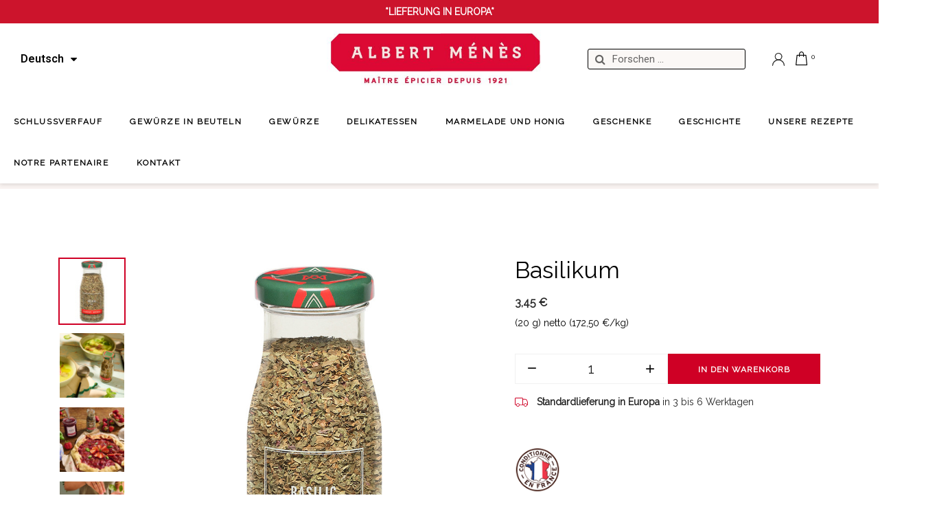

--- FILE ---
content_type: text/html; charset=utf-8
request_url: https://www.albertmenes.fr/de/gewuerzkraeuter/301-basilikum-3162900031052.html
body_size: 42025
content:
<!doctype html>
<html lang="de-DE">

<head>
  
    
  <meta charset="utf-8">


  <meta http-equiv="x-ua-compatible" content="ie=edge">



  <title>Basilikum</title>
  
    		<link rel="stylesheet" href="https://www.albertmenes.fr/themes/child_classic/assets/css/izitoast.min.css" media="all">
		<link rel="stylesheet" href="https://www.albertmenes.fr/themes/classic/assets/css/theme.css" media="all">
		<link rel="stylesheet" href="https://www.albertmenes.fr/modules/blockreassurance/views/dist/front.css" media="all">
		<link rel="stylesheet" href="/modules/ps_checkout/views/css/payments.css?version=7.5.0.4" media="all">
		<link rel="stylesheet" href="https://www.albertmenes.fr/modules/ps_searchbar/ps_searchbar.css" media="all">
		<link rel="stylesheet" href="/modules/creativeelements/views/lib/font-awesome/css/font-awesome.min.css?v=4.7.0" media="all">
		<link rel="stylesheet" href="/modules/layerslider/views/css/layerslider/layerslider.css?v=6.6.9" media="all">
		<link rel="stylesheet" href="https://www.albertmenes.fr/modules/paypal/views/css/paypal_fo.css" media="all">
		<link rel="stylesheet" href="/modules/creativeelements/views/css/frontend.min.css?v=2.5.7" media="all">
		<link rel="stylesheet" href="/modules/creativeelements/views/css/ce/2170301.css?v=1718268773" media="all">
		<link rel="stylesheet" href="/modules/creativeelements/views/css/ce/211010000.css?v=1757310640" media="all">
		<link rel="stylesheet" href="/modules/creativeelements/views/css/ce/83010000.css?v=1716885315" media="all">
		<link rel="stylesheet" href="/modules/creativeelements/views/lib/animations/animations.min.css?v=2.5.7" media="all">
		<link rel="stylesheet" href="/modules/creativeelements/views/lib/ceicons/ceicons.min.css?v=1.0.0" media="all">
		<link rel="stylesheet" href="/modules/creativeelements/views/css/ce/1-global.css?v=1680792703" media="all">
		<link rel="stylesheet" href="https://fonts.googleapis.com/css?family=Roboto:100,100italic,200,200italic,300,300italic,400,400italic,500,500italic,600,600italic,700,700italic,800,800italic,900,900italic%7CRoboto+Slab:100,100italic,200,200italic,300,300italic,400,400italic,500,500italic,600,600italic,700,700italic,800,800italic,900,900italic&amp;display=swap" media="all">
		<link rel="stylesheet" href="https://www.albertmenes.fr/modules/freeshippingamountdisplay//views/css/front.css" media="all">
		<link rel="stylesheet" href="https://www.albertmenes.fr/modules/freeshippingamountdisplay//views/css/colors_1.css" media="all">
		<link rel="stylesheet" href="https://www.albertmenes.fr/modules/ets_megamenu/views/css/animate.css" media="all">
		<link rel="stylesheet" href="https://www.albertmenes.fr/modules/ybc_blog/views/css/slick.css" media="all">
		<link rel="stylesheet" href="https://www.albertmenes.fr/modules/ybc_blog/views/css/prettyPhoto.css" media="all">
		<link rel="stylesheet" href="https://www.albertmenes.fr/modules/ybc_blog/views/css/material-icons.css" media="all">
		<link rel="stylesheet" href="https://www.albertmenes.fr/modules/ybc_blog/views/css/owl.carousel.css" media="all">
		<link rel="stylesheet" href="https://www.albertmenes.fr/modules/ybc_blog/views/css/owl.theme.css" media="all">
		<link rel="stylesheet" href="https://www.albertmenes.fr/modules/ybc_blog/views/css/owl.transitions.css" media="all">
		<link rel="stylesheet" href="https://www.albertmenes.fr/modules/ybc_blog/views/css/blog.css" media="all">
		<link rel="stylesheet" href="https://www.albertmenes.fr/modules/ybc_blog/views/css/custom.css" media="all">
		<link rel="stylesheet" href="https://www.albertmenes.fr/modules/outofstocknotification/views/css/oos.css" media="all">
		<link rel="stylesheet" href="https://www.albertmenes.fr/modules/microsoft//views/css/front.css" media="all">
		<link rel="stylesheet" href="https://www.albertmenes.fr/modules/suggestioningredient/views/css/front.css" media="all">
		<link rel="stylesheet" href="https://www.albertmenes.fr/js/jquery/ui/themes/base/minified/jquery-ui.min.css" media="all">
		<link rel="stylesheet" href="https://www.albertmenes.fr/js/jquery/ui/themes/base/minified/jquery.ui.theme.min.css" media="all">
		<link rel="stylesheet" href="https://www.albertmenes.fr/modules/producttopdf/views/css/producttopdf.css" media="all">
		<link rel="stylesheet" href="https://www.albertmenes.fr/modules/ajaxhovercart/views/css/jquery.jscrollpane.css" media="all">
		<link rel="stylesheet" href="https://www.albertmenes.fr/modules/ajaxhovercart/views/css/ajaxhovercart.css" media="all">
		<link rel="stylesheet" href="https://fonts.googleapis.com/css?family=Raleway" media="all">
		<link rel="stylesheet" href="https://www.albertmenes.fr/themes/classic/modules/ets_megamenu/views/css/megamenu.css" media="all">
		<link rel="stylesheet" href="https://www.albertmenes.fr/modules/ets_megamenu/views/css/fix17.css" media="all">
		<link rel="stylesheet" href="https://www.albertmenes.fr/modules/ps_imageslider/css/homeslider.css" media="all">
		<link rel="stylesheet" href="https://www.albertmenes.fr/themes/child_classic/assets/css/custom.css" media="all">
		<link rel="stylesheet" href="https://www.albertmenes.fr/modules/gsnippetsreviews/views/css/front/hook.css" media="all">
		<link rel="stylesheet" href="https://www.albertmenes.fr/modules/gsnippetsreviews/views/css/common/star.css" media="all">
		<link rel="stylesheet" href="https://www.albertmenes.fr/modules/gsnippetsreviews/views/css/front/rating_distribution.css" media="all">
		<link rel="stylesheet" href="https://www.albertmenes.fr/modules/gsnippetsreviews/views/css/common/custom_stars.css" media="all">
	
	


	<script>
			var ceFrontendConfig = {"environmentMode":{"edit":false,"wpPreview":false},"is_rtl":false,"breakpoints":{"xs":0,"sm":480,"md":768,"lg":1025,"xl":1440,"xxl":1600},"version":"2.5.7","urls":{"assets":"\/modules\/creativeelements\/views\/"},"settings":{"page":[],"general":{"elementor_global_image_lightbox":"1","elementor_enable_lightbox_in_editor":"yes"}},"post":{"id":"301030301","title":"Basilikum","excerpt":""}};
		</script>
        <link rel="preload" href="/modules/creativeelements/views/lib/ceicons/fonts/ceicons.woff2?t6ebnx"
            as="font" type="font/woff2" crossorigin>
                <link rel="preload" href="/modules/creativeelements/views/lib/font-awesome/fonts/fontawesome-webfont.woff2?v=4.7.0"
            as="font" type="font/woff2" crossorigin>
        <script data-keepinline="true">
    var ajaxGetProductUrl = '//www.albertmenes.fr/de/module/cdc_googletagmanager/async';

/* datalayer */
dataLayer = window.dataLayer || [];
    let cdcDatalayer = {"pageCategory":"product","event":"view_item","ecommerce":{"currency":"EUR","items":[{"item_name":"Basilikum","item_id":"301","price":"3.45","price_tax_exc":"3.27","item_brand":"Albert Menes","item_category":"Gewurze","item_category2":"Gewurzkrauter","quantity":1}]},"google_tag_params":{"ecomm_pagetype":"product","ecomm_prodid":"301","ecomm_totalvalue":3.4500000000000002,"ecomm_category":"Stammverzeichnis/Gewurze/Gewurzkrauter","ecomm_totalvalue_tax_exc":3.27}};
    dataLayer.push(cdcDatalayer);

/* call to GTM Tag */
(function(w,d,s,l,i){w[l]=w[l]||[];w[l].push({'gtm.start':
new Date().getTime(),event:'gtm.js'});var f=d.getElementsByTagName(s)[0],
j=d.createElement(s),dl=l!='dataLayer'?'&l='+l:'';j.async=true;j.src=
'https://www.googletagmanager.com/gtm.js?id='+i+dl;f.parentNode.insertBefore(j,f);
})(window,document,'script','dataLayer','GTM-WRXHCMX');

/* async call to avoid cache system for dynamic data */
var cdcgtmreq = new XMLHttpRequest();
cdcgtmreq.onreadystatechange = function() {
    if (cdcgtmreq.readyState == XMLHttpRequest.DONE ) {
        if (cdcgtmreq.status == 200) {
          	var datalayerJs = cdcgtmreq.responseText;
            try {
                var datalayerObj = JSON.parse(datalayerJs);
                dataLayer = dataLayer || [];
                dataLayer.push(datalayerObj);
            } catch(e) {
               console.log("[CDCGTM] error while parsing json");
            }

                    }
        dataLayer.push({
          'event': 'datalayer_ready'
        });
    }
};
cdcgtmreq.open("GET", "//www.albertmenes.fr/de/module/cdc_googletagmanager/async?action=user" /*+ "?" + new Date().getTime()*/, true);
cdcgtmreq.setRequestHeader('X-Requested-With', 'XMLHttpRequest');
cdcgtmreq.send();
</script>
  
  <meta name="description" content="Entdecken Sie die frischen Aromen des Basilikums von Albert Ménès - Online-Shop Albert Ménès">
  <meta name="keywords" content="">
        <link rel="canonical" href="https://www.albertmenes.fr/de/gewuerzkraeuter/301-basilikum-3162900031052.html">
    
          <link rel="alternate" href="https://www.albertmenes.fr/fr/herbes-aromatiques/301-basilic-3162900031052.html" hreflang="fr">
          <link rel="alternate" href="https://www.albertmenes.fr/en/aromatic-herbs/301-basil-3162900031052.html" hreflang="en-us">
          <link rel="alternate" href="https://www.albertmenes.fr/de/gewuerzkraeuter/301-basilikum-3162900031052.html" hreflang="de-de">
      
  
  
    <script type="application/ld+json">
  {
    "@context": "https://schema.org",
    "@type": "Organization",
    "name" : "ALBERT MENES",
    "url" : "https://www.albertmenes.fr/de/",
          "logo": {
        "@type": "ImageObject",
        "url":"https://www.albertmenes.fr/img/logo-1646999505.jpg"
      }
      }
</script>

<script type="application/ld+json">
  {
    "@context": "https://schema.org",
    "@type": "WebPage",
    "isPartOf": {
      "@type": "WebSite",
      "url":  "https://www.albertmenes.fr/de/",
      "name": "ALBERT MENES"
    },
    "name": "Basilikum",
    "url":  "https://www.albertmenes.fr/de/gewuerzkraeuter/301-basilikum-3162900031052.html"
  }
</script>


  <script type="application/ld+json">
    {
      "@context": "https://schema.org",
      "@type": "BreadcrumbList",
      "itemListElement": [
                  {
            "@type": "ListItem",
            "position": 1,
            "name": "Startseite",
            "item": "https://www.albertmenes.fr/de/"
          },                  {
            "@type": "ListItem",
            "position": 2,
            "name": "Gewürze",
            "item": "https://www.albertmenes.fr/de/15-gewuerze"
          },                  {
            "@type": "ListItem",
            "position": 3,
            "name": "Gewürzkräuter",
            "item": "https://www.albertmenes.fr/de/52-gewuerzkraeuter"
          },                  {
            "@type": "ListItem",
            "position": 4,
            "name": "Basilikum",
            "item": "https://www.albertmenes.fr/de/gewuerzkraeuter/301-basilikum-3162900031052.html"
          }              ]
    }
  </script>
  
  
  
        <script type="application/ld+json">
  {
    "@context": "https://schema.org/",
    "@type": "Product",
    "name": "Basilikum",
    "description": "Entdecken Sie die frischen Aromen des Basilikums von Albert Ménès - Online-Shop Albert Ménès",
    "category": "Gewürzkräuter",
    "image" :"https://www.albertmenes.fr/4587-home_default/basilikum.jpg",    "sku": "3105",
    "mpn": "3105"
    ,"gtin13": "3162900031052"
        ,
    "brand": {
      "@type": "Thing",
      "name": "Albert Ménès"
    }
            ,
    "weight": {
        "@context": "https://schema.org",
        "@type": "QuantitativeValue",
        "value": "0.170000",
        "unitCode": "kg"
    }
        ,
    "offers": {
      "@type": "Offer",
      "priceCurrency": "EUR",
      "name": "Basilikum",
      "price": "3.45",
      "url": "https://www.albertmenes.fr/de/gewuerzkraeuter/301-basilikum-3162900031052.html",
      "priceValidUntil": "2026-02-05",
              "image": ["https://www.albertmenes.fr/4587-large_default/basilikum.jpg","https://www.albertmenes.fr/6892-large_default/basilikum.jpg","https://www.albertmenes.fr/6225-large_default/basilikum.jpg","https://www.albertmenes.fr/6905-large_default/basilikum.jpg","https://www.albertmenes.fr/6817-large_default/basilikum.jpg","https://www.albertmenes.fr/4586-large_default/basilikum.jpg","https://www.albertmenes.fr/6980-large_default/basilikum.jpg"],
            "sku": "3105",
      "mpn": "3105",
      "gtin13": "3162900031052",                  "availability": "https://schema.org/InStock",
      "seller": {
        "@type": "Organization",
        "name": "ALBERT MENES"
      }
    }
      }
</script>

  
  
    
  

  
    <meta property="og:title" content="Basilikum" />
    <meta property="og:description" content="Entdecken Sie die frischen Aromen des Basilikums von Albert Ménès - Online-Shop Albert Ménès" />
    <meta property="og:url" content="https://www.albertmenes.fr/de/gewuerzkraeuter/301-basilikum-3162900031052.html" />
    <meta property="og:site_name" content="ALBERT MENES" />
        



  <meta name="viewport" content="width=device-width, initial-scale=1">



  <link rel="icon" type="image/vnd.microsoft.icon" href="https://www.albertmenes.fr/img/favicon.ico?1646999521">
  <link rel="shortcut icon" type="image/x-icon" href="https://www.albertmenes.fr/img/favicon.ico?1646999521">



  <link rel="stylesheet" href="/themes/classic/assets/css/custom.css?v=66432" type="text/css" media="all">
<link rel="stylesheet" href="/themes/classic/assets/css/custom2.css?v=66432" type="text/css" media="all">

<!-- need to do this due to a bug of creative element !-->
<!-- so i touche the file modules/creativeelements/views/css/ce/141010000.css , modules/creativeelements/views/css/ce/210010000.css, modules/creativeelements/views/css/ce/211010000.css cause otherwise isnt load correctly -->
<!-- 
<link rel="stylesheet" href="/themes/classic/assets/css/header_211.css?v=66432" type="text/css" media="all">
<link rel="stylesheet" href="/themes/classic/assets/css/header_141.css?v=66432" type="text/css" media="all">
<link rel="stylesheet" href="/themes/classic/assets/css/header_210.css?v=66432" type="text/css" media="all">
--!>
<link rel="stylesheet" href="/themes/classic/assets/splide/css/splide.min.css" type="text/css" media="all" defer>
<link rel="stylesheet" href="/themes/classic/assets/splide/css/splide-core.min.css" type="text/css" media="all" defer>





  

    <script type="text/javascript">
                var Chronopost = {"ajax_endpoint":"https:\/\/www.albertmenes.fr\/de\/module\/chronopost\/ajax?ajax=1"};
                var LS_Meta = {"v":"6.6.9"};
                var btSpr = {"ajaxUrl":"https:\/\/www.albertmenes.fr\/de\/module\/gsnippetsreviews\/ajax","spr_script":"\/modules\/gsnippetsreviews\/views\/js\/front\/product.js"};
                var freeShippingGetBlockUrl = "https:\/\/www.albertmenes.fr\/de\/module\/freeshippingamountdisplay\/block";
                var fsadCartDisplayMethod = "prepend";
                var fsadCartDisplaySelector = ".cart-buttons";
                var fsadCartUpdateActions = ["update","add-to-cart","delete-from-cart","render-modal"];
                var fsadDisplayInCart = 1;
                var fsad_id_product = 301;
                var geoipModuleAjaxUrl = "https:\/\/www.albertmenes.fr\/de\/module\/geoiplocation\/ajax";
                var limited_btob = false;
                var prestashop = {"cart":{"products":[],"totals":{"total":{"type":"total","label":"Gesamt","amount":0,"value":"0,00\u00a0\u20ac"},"total_including_tax":{"type":"total","label":"Gesamt (inkl. MwSt.)","amount":0,"value":"0,00\u00a0\u20ac"},"total_excluding_tax":{"type":"total","label":"Gesamtpreis o. MwSt.","amount":0,"value":"0,00\u00a0\u20ac"}},"subtotals":{"products":{"type":"products","label":"Zwischensumme","amount":0,"value":"0,00\u00a0\u20ac"},"discounts":null,"shipping":{"type":"shipping","label":"Versand","amount":0,"value":""},"tax":null},"products_count":0,"summary_string":"0 Artikel","vouchers":{"allowed":1,"added":[]},"discounts":[],"minimalPurchase":0,"minimalPurchaseRequired":""},"currency":{"id":1,"name":"Euro","iso_code":"EUR","iso_code_num":"978","sign":"\u20ac"},"customer":{"lastname":null,"firstname":null,"email":null,"birthday":null,"newsletter":null,"newsletter_date_add":null,"optin":null,"website":null,"company":null,"siret":null,"ape":null,"is_logged":false,"gender":{"type":null,"name":null},"addresses":[]},"language":{"name":"Deutsch (German)","iso_code":"de","locale":"de-DE","language_code":"de-de","is_rtl":"0","date_format_lite":"d.m.Y","date_format_full":"d.m.Y H:i:s","id":3},"page":{"title":"","canonical":"https:\/\/www.albertmenes.fr\/de\/gewuerzkraeuter\/301-basilikum-3162900031052.html","meta":{"title":"Basilikum","description":"Entdecken Sie die frischen Aromen des Basilikums von Albert M\u00e9n\u00e8s - Online-Shop Albert M\u00e9n\u00e8s","keywords":"","robots":"index"},"page_name":"product","body_classes":{"lang-de":true,"lang-rtl":false,"country-FR":true,"currency-EUR":true,"layout-full-width":true,"page-product":true,"tax-display-enabled":true,"product-id-301":true,"product-Basilikum":true,"product-id-category-52":true,"product-id-manufacturer-1":true,"product-id-supplier-0":true,"product-available-for-order":true},"admin_notifications":[]},"shop":{"name":"ALBERT MENES","logo":"https:\/\/www.albertmenes.fr\/img\/logo-1646999505.jpg","stores_icon":"https:\/\/www.albertmenes.fr\/img\/logo_stores.png","favicon":"https:\/\/www.albertmenes.fr\/img\/favicon.ico"},"urls":{"base_url":"https:\/\/www.albertmenes.fr\/","current_url":"https:\/\/www.albertmenes.fr\/de\/gewuerzkraeuter\/301-basilikum-3162900031052.html","shop_domain_url":"https:\/\/www.albertmenes.fr","img_ps_url":"https:\/\/www.albertmenes.fr\/img\/","img_cat_url":"https:\/\/www.albertmenes.fr\/img\/c\/","img_lang_url":"https:\/\/www.albertmenes.fr\/img\/l\/","img_prod_url":"https:\/\/www.albertmenes.fr\/img\/p\/","img_manu_url":"https:\/\/www.albertmenes.fr\/img\/m\/","img_sup_url":"https:\/\/www.albertmenes.fr\/img\/su\/","img_ship_url":"https:\/\/www.albertmenes.fr\/img\/s\/","img_store_url":"https:\/\/www.albertmenes.fr\/img\/st\/","img_col_url":"https:\/\/www.albertmenes.fr\/img\/co\/","img_url":"https:\/\/www.albertmenes.fr\/themes\/child_classic\/assets\/img\/","css_url":"https:\/\/www.albertmenes.fr\/themes\/child_classic\/assets\/css\/","js_url":"https:\/\/www.albertmenes.fr\/themes\/child_classic\/assets\/js\/","pic_url":"https:\/\/www.albertmenes.fr\/upload\/","pages":{"address":"https:\/\/www.albertmenes.fr\/de\/adresse","addresses":"https:\/\/www.albertmenes.fr\/de\/adressen","authentication":"https:\/\/www.albertmenes.fr\/de\/authentification","cart":"https:\/\/www.albertmenes.fr\/de\/warenkorb","category":"https:\/\/www.albertmenes.fr\/de\/index.php?controller=category","cms":"https:\/\/www.albertmenes.fr\/de\/index.php?controller=cms","contact":"https:\/\/www.albertmenes.fr\/de\/kontakt","discount":"https:\/\/www.albertmenes.fr\/de\/bons-de-reduction","guest_tracking":"https:\/\/www.albertmenes.fr\/de\/auftragsverfolgung-gast","history":"https:\/\/www.albertmenes.fr\/de\/historique-des-commandes","identity":"https:\/\/www.albertmenes.fr\/de\/profil","index":"https:\/\/www.albertmenes.fr\/de\/","my_account":"https:\/\/www.albertmenes.fr\/de\/mein-Konto","order_confirmation":"https:\/\/www.albertmenes.fr\/de\/bestellbestatigung","order_detail":"https:\/\/www.albertmenes.fr\/de\/index.php?controller=order-detail","order_follow":"https:\/\/www.albertmenes.fr\/de\/details-de-la-commande","order":"https:\/\/www.albertmenes.fr\/de\/Bestellung","order_return":"https:\/\/www.albertmenes.fr\/de\/index.php?controller=order-return","order_slip":"https:\/\/www.albertmenes.fr\/de\/bestellschein","pagenotfound":"https:\/\/www.albertmenes.fr\/de\/page-non-trouvee","password":"https:\/\/www.albertmenes.fr\/de\/mot-de-passe-oublie","pdf_invoice":"https:\/\/www.albertmenes.fr\/de\/index.php?controller=pdf-invoice","pdf_order_return":"https:\/\/www.albertmenes.fr\/de\/index.php?controller=pdf-order-return","pdf_order_slip":"https:\/\/www.albertmenes.fr\/de\/index.php?controller=pdf-order-slip","prices_drop":"https:\/\/www.albertmenes.fr\/de\/angebote","product":"https:\/\/www.albertmenes.fr\/de\/index.php?controller=product","search":"https:\/\/www.albertmenes.fr\/de\/suche","sitemap":"https:\/\/www.albertmenes.fr\/de\/plan-du-site","stores":"https:\/\/www.albertmenes.fr\/de\/stores","supplier":"https:\/\/www.albertmenes.fr\/de\/fournisseurs","register":"https:\/\/www.albertmenes.fr\/de\/authentification?create_account=1","order_login":"https:\/\/www.albertmenes.fr\/de\/Bestellung?login=1"},"alternative_langs":{"fr":"https:\/\/www.albertmenes.fr\/fr\/herbes-aromatiques\/301-basilic-3162900031052.html","en-us":"https:\/\/www.albertmenes.fr\/en\/aromatic-herbs\/301-basil-3162900031052.html","de-de":"https:\/\/www.albertmenes.fr\/de\/gewuerzkraeuter\/301-basilikum-3162900031052.html"},"theme_assets":"\/themes\/child_classic\/assets\/","actions":{"logout":"https:\/\/www.albertmenes.fr\/de\/?mylogout="},"no_picture_image":{"bySize":{"small_default":{"url":"https:\/\/www.albertmenes.fr\/img\/p\/de-default-small_default.jpg","width":98,"height":98},"cart_default":{"url":"https:\/\/www.albertmenes.fr\/img\/p\/de-default-cart_default.jpg","width":125,"height":125},"home_default":{"url":"https:\/\/www.albertmenes.fr\/img\/p\/de-default-home_default.jpg","width":250,"height":250},"medium_default":{"url":"https:\/\/www.albertmenes.fr\/img\/p\/de-default-medium_default.jpg","width":452,"height":452},"large_default":{"url":"https:\/\/www.albertmenes.fr\/img\/p\/de-default-large_default.jpg","width":800,"height":800}},"small":{"url":"https:\/\/www.albertmenes.fr\/img\/p\/de-default-small_default.jpg","width":98,"height":98},"medium":{"url":"https:\/\/www.albertmenes.fr\/img\/p\/de-default-home_default.jpg","width":250,"height":250},"large":{"url":"https:\/\/www.albertmenes.fr\/img\/p\/de-default-large_default.jpg","width":800,"height":800},"legend":""}},"configuration":{"display_taxes_label":true,"display_prices_tax_incl":true,"is_catalog":false,"show_prices":true,"opt_in":{"partner":false},"quantity_discount":{"type":"discount","label":"Rabatt auf St\u00fcckzahl"},"voucher_enabled":1,"return_enabled":0},"field_required":[],"breadcrumb":{"links":[{"title":"Startseite","url":"https:\/\/www.albertmenes.fr\/de\/"},{"title":"Gew\u00fcrze","url":"https:\/\/www.albertmenes.fr\/de\/15-gewuerze"},{"title":"Gew\u00fcrzkr\u00e4uter","url":"https:\/\/www.albertmenes.fr\/de\/52-gewuerzkraeuter"},{"title":"Basilikum","url":"https:\/\/www.albertmenes.fr\/de\/gewuerzkraeuter\/301-basilikum-3162900031052.html"}],"count":4},"link":{"protocol_link":"https:\/\/","protocol_content":"https:\/\/"},"time":1768998554,"static_token":"a2eee249dc8177880eeb996512ffd007","token":"ea177708f55bf0b4ef9621437627637c","debug":false,"isBTB":false};
                var prestashopFacebookAjaxController = "https:\/\/www.albertmenes.fr\/de\/module\/ps_facebook\/Ajax";
                var ps_checkoutApplePayUrl = "https:\/\/www.albertmenes.fr\/de\/module\/ps_checkout\/applepay";
                var ps_checkoutAutoRenderDisabled = false;
                var ps_checkoutCancelUrl = "https:\/\/www.albertmenes.fr\/de\/module\/ps_checkout\/cancel";
                var ps_checkoutCardBrands = ["MASTERCARD","VISA","AMEX","CB_NATIONALE"];
                var ps_checkoutCardFundingSourceImg = "\/modules\/ps_checkout\/views\/img\/payment-cards.png";
                var ps_checkoutCardLogos = {"AMEX":"\/modules\/ps_checkout\/views\/img\/amex.svg","CB_NATIONALE":"\/modules\/ps_checkout\/views\/img\/cb.svg","DINERS":"\/modules\/ps_checkout\/views\/img\/diners.svg","DISCOVER":"\/modules\/ps_checkout\/views\/img\/discover.svg","JCB":"\/modules\/ps_checkout\/views\/img\/jcb.svg","MAESTRO":"\/modules\/ps_checkout\/views\/img\/maestro.svg","MASTERCARD":"\/modules\/ps_checkout\/views\/img\/mastercard.svg","UNIONPAY":"\/modules\/ps_checkout\/views\/img\/unionpay.svg","VISA":"\/modules\/ps_checkout\/views\/img\/visa.svg"};
                var ps_checkoutCartProductCount = 0;
                var ps_checkoutCheckUrl = "https:\/\/www.albertmenes.fr\/de\/module\/ps_checkout\/check";
                var ps_checkoutCheckoutTranslations = {"checkout.go.back.label":"Bezahlung","checkout.go.back.link.title":"Zur\u00fcck zur Bezahlung","checkout.card.payment":"Kartenzahlung","checkout.page.heading":"Bestell\u00fcbersicht","checkout.cart.empty":"Ihr Einkaufswagen ist leer.","checkout.page.subheading.card":"Karte","checkout.page.subheading.paypal":"PayPal","checkout.payment.by.card":"Sie haben sich daf\u00fcr entschieden, mit Karte zu zahlen.","checkout.payment.by.paypal":"Sie haben sich daf\u00fcr entschieden, mit PayPal zu zahlen.","checkout.order.summary":"Hier ist eine kurze Zusammenfassung Ihrer Bestellung:","checkout.order.amount.total":"Der Gesamtbetrag Ihrer Bestellung bel\u00e4uft sich auf","checkout.order.included.tax":"(inkl. MwSt)","checkout.order.confirm.label":"Bitte best\u00e4tigen Sie Ihre Bestellung, indem Sie auf \u201eIch best\u00e4tige meine Bestellung\u201c klicken.","checkout.payment.token.delete.modal.header":"Diese Zahlungsmethode l\u00f6schen?","checkout.payment.token.delete.modal.content":"Die folgende Zahlungsmethode wird aus Ihrem Konto entfernt:","checkout.payment.token.delete.modal.confirm-button":"Zahlungsmethode l\u00f6schen","checkout.payment.loader.processing-request":"Bitte warten Sie, wir bearbeiten Ihre Anfrage","checkout.payment.others.link.label":"Weitere Zahlungsmethoden","checkout.payment.others.confirm.button.label":"Ich best\u00e4tige meine Bestellung","checkout.form.error.label":"Bei der Bezahlung ist ein Fehler aufgetreten. Bitte versuchen Sie es erneut oder wenden Sie sich an das Support-Team.","loader-component.label.header":"Vielen Dank f\u00fcr Ihren Kauf!","loader-component.label.body":"Bitte warten, wir bearbeiten Ihre Zahlung","loader-component.label.body.longer":"Dies dauert l\u00e4nger als erwartet. Bitte warten\u2026","payment-method-logos.title":"100% sichere Zahlungen","express-button.cart.separator":"oder","express-button.checkout.express-checkout":"Schneller Checkout","ok":"Ok","cancel":"Abbrechen","paypal.hosted-fields.label.card-name":"Name des Karteninhabers","paypal.hosted-fields.placeholder.card-name":"Name des Karteninhabers","paypal.hosted-fields.label.card-number":"Kartennummer","paypal.hosted-fields.placeholder.card-number":"Kartennummer","paypal.hosted-fields.label.expiration-date":"Ablaufdatum","paypal.hosted-fields.placeholder.expiration-date":"MM\/YY","paypal.hosted-fields.label.cvv":"CVC","paypal.hosted-fields.placeholder.cvv":"XXX","error.paypal-sdk":"Keine PayPal JavaScript-SDK-Instanz","error.google-pay-sdk":"Keine Google Pay JavaScript-SDK-Instanz","error.apple-pay-sdk":"Keine Apple Pay JavaScript-SDK-Instanz","error.google-pay.transaction-info":"Beim Abrufen der Google Pay-Transaktionsinformationen ist ein Fehler aufgetreten","error.apple-pay.payment-request":"Beim Abrufen der Apple Pay-Zahlungsanfrage ist ein Fehler aufgetreten","error.paypal-sdk.contingency.cancel":"Karteninhaberauthentifizierung wurde abgebrochen, bitte w\u00e4hlen Sie eine andere Zahlungsmethode oder versuchen Sie es erneut.","error.paypal-sdk.contingency.error":"Bei der Authentifizierung des Karteninhabers ist ein Fehler aufgetreten, bitte w\u00e4hlen Sie eine andere Zahlungsmethode oder versuchen Sie es erneut.","error.paypal-sdk.contingency.failure":"Karteninhaberauthentifizierung ist fehlgeschlagen, bitte w\u00e4hlen Sie eine andere Zahlungsmethode oder versuchen Sie es erneut.","error.paypal-sdk.contingency.unknown":"Karteninhaberauthentifizierung kann nicht \u00fcberpr\u00fcft werden, bitte w\u00e4hlen Sie eine andere Zahlungsmethode oder versuchen Sie es erneut.","APPLE_PAY_MERCHANT_SESSION_VALIDATION_ERROR":"Wir k\u00f6nnen Ihre Apple Pay-Zahlung derzeit nicht verarbeiten. Dies k\u00f6nnte an einem Problem bei der \u00dcberpr\u00fcfung der Zahlungseinrichtung f\u00fcr diese Website liegen. Bitte versuchen Sie es sp\u00e4ter erneut oder w\u00e4hlen Sie eine andere Zahlungsmethode.","APPROVE_APPLE_PAY_VALIDATION_ERROR":"Beim Verarbeiten Ihrer Apple Pay-Zahlung ist ein Problem aufgetreten. Bitte \u00fcberpr\u00fcfen Sie Ihre Bestelldaten und versuchen Sie es erneut oder verwenden Sie eine andere Zahlungsmethode."};
                var ps_checkoutCheckoutUrl = "https:\/\/www.albertmenes.fr\/de\/Bestellung";
                var ps_checkoutConfirmUrl = "https:\/\/www.albertmenes.fr\/de\/bestellbestatigung";
                var ps_checkoutCreateUrl = "https:\/\/www.albertmenes.fr\/de\/module\/ps_checkout\/create";
                var ps_checkoutCustomMarks = [];
                var ps_checkoutExpressCheckoutCartEnabled = false;
                var ps_checkoutExpressCheckoutOrderEnabled = false;
                var ps_checkoutExpressCheckoutProductEnabled = false;
                var ps_checkoutExpressCheckoutSelected = false;
                var ps_checkoutExpressCheckoutUrl = "https:\/\/www.albertmenes.fr\/de\/module\/ps_checkout\/ExpressCheckout";
                var ps_checkoutFundingSource = "paypal";
                var ps_checkoutFundingSourcesSorted = ["paypal","blik"];
                var ps_checkoutGooglePayUrl = "https:\/\/www.albertmenes.fr\/de\/module\/ps_checkout\/googlepay";
                var ps_checkoutHostedFieldsContingencies = "SCA_WHEN_REQUIRED";
                var ps_checkoutHostedFieldsEnabled = false;
                var ps_checkoutIconsPath = "\/modules\/ps_checkout\/views\/img\/icons\/";
                var ps_checkoutLoaderImage = "\/modules\/ps_checkout\/views\/img\/loader.svg";
                var ps_checkoutPartnerAttributionId = "PrestaShop_Cart_PSXO_PSDownload";
                var ps_checkoutPayLaterCartPageButtonEnabled = false;
                var ps_checkoutPayLaterCategoryPageBannerEnabled = false;
                var ps_checkoutPayLaterHomePageBannerEnabled = false;
                var ps_checkoutPayLaterOrderPageBannerEnabled = false;
                var ps_checkoutPayLaterOrderPageButtonEnabled = false;
                var ps_checkoutPayLaterOrderPageMessageEnabled = false;
                var ps_checkoutPayLaterProductPageBannerEnabled = false;
                var ps_checkoutPayLaterProductPageButtonEnabled = false;
                var ps_checkoutPayLaterProductPageMessageEnabled = false;
                var ps_checkoutPayPalButtonConfiguration = "";
                var ps_checkoutPayPalEnvironment = "LIVE";
                var ps_checkoutPayPalOrderId = "";
                var ps_checkoutPayPalSdkConfig = {"clientId":"AXjYFXWyb4xJCErTUDiFkzL0Ulnn-bMm4fal4G-1nQXQ1ZQxp06fOuE7naKUXGkq2TZpYSiI9xXbs4eo","merchantId":"44LNHT4ENKQSG","currency":"EUR","intent":"capture","commit":"false","vault":"false","integrationDate":"2022-14-06","dataPartnerAttributionId":"PrestaShop_Cart_PSXO_PSDownload","dataCspNonce":"","dataEnable3ds":"true","disableFunding":"card,bancontact,eps,ideal,mybank,p24,paylater","components":"marks,funding-eligibility"};
                var ps_checkoutPayWithTranslations = {"paypal":"Bezahlen Sie mit einem PayPal-Konto","blik":"Bezahlen mit BLIK"};
                var ps_checkoutPaymentMethodLogosTitleImg = "\/modules\/ps_checkout\/views\/img\/icons\/lock_checkout.svg";
                var ps_checkoutPaymentUrl = "https:\/\/www.albertmenes.fr\/de\/module\/ps_checkout\/payment";
                var ps_checkoutRenderPaymentMethodLogos = true;
                var ps_checkoutValidateUrl = "https:\/\/www.albertmenes.fr\/de\/module\/ps_checkout\/validate";
                var ps_checkoutVaultUrl = "https:\/\/www.albertmenes.fr\/de\/module\/ps_checkout\/vault";
                var ps_checkoutVersion = "7.5.0.4";
                var psemailsubscription_subscription = "https:\/\/www.albertmenes.fr\/de\/module\/ps_emailsubscription\/subscription";
                var psr_icon_color = "#000000";
            </script>

<script type="text/javascript" src="/themes/classic/assets/splide/js/splide.min.js"></script>
<script type="text/javascript" src="/themes/classic/assets/swipe/swipe.js"></script>


    <script>

        window.addEventListener('DOMContentLoaded', (event) => {

            let address1 = document.getElementById('field-address1');
            let address2 = document.getElementById('field-address2');
            let city = document.getElementById('field-city');
            let selectSujet = document.getElementById('id-contact-26e974cb');

            if (address1) {
                address1.addEventListener('keypress', function (event) {
                    var inputValue = event.charCode;
                    if (!(inputValue >= 65 && inputValue <= 90) && !(inputValue >= 97 && inputValue <= 122) && inputValue != 32 && !(inputValue >= 48 && inputValue <= 57)) {
                        event.preventDefault();
                    }
                    if (address1.value.length > 34)
                        event.preventDefault();
                });
            }
            if (address2) {
                address2.addEventListener('keypress', function (event) {
                    var inputValue = event.charCode;
                    if (!(inputValue >= 65 && inputValue <= 90) && !(inputValue >= 97 && inputValue <= 122) && inputValue != 32 && !(inputValue >= 48 && inputValue <= 57)) {
                        event.preventDefault();
                    }
                    if (address2.value.length > 34)
                        event.preventDefault();
                });
            }
            if (city) {
                city.addEventListener('keypress', function (event) {
                    var inputValue = event.charCode;
                    if (!(inputValue >= 65 && inputValue <= 90) && !(inputValue >= 97 && inputValue <= 122) && inputValue != 32 && !(inputValue >= 48 && inputValue <= 57)) {
                        event.preventDefault();
                    }
                    if (city.value.length > 24)
                        event.preventDefault();
                });
            }
            if (selectSujet) {
                let btn_submit = document.querySelector("div.contact-home > div > form > div > div > button");
                selectSujet.value = 11;
                btn_submit.setAttribute('disabled', null);


                selectSujet.addEventListener('change', function (event) {
                    if (event.currentTarget.value !== 11) {
                        if (btn_submit.getAttribute('disabled')) {
                            btn_submit.removeAttribute('disabled');
                            selectSujet.childNodes.forEach(function (child) {
                                    if (child.value === 11) {
                                        child.hidden = true;
                                    }
                                }
                            )
                        }
                    }
                })
            }
        });


		jQuery('[data-seconde-image]').on( "mouseenter", function(e){
			if(jQuery(e.currentTarget).data('seconde-image')) {
				jQuery(e.currentTarget).attr("src", jQuery(e.currentTarget).data('seconde-image')).parents('picture').find('source').attr("srcset", jQuery(e.currentTarget).data('seconde-image'));
			}
		} ).on( "mouseleave", function(e){
			if(jQuery(e.currentTarget).data('seconde-image')) {
				jQuery(e.currentTarget).attr('src', jQuery(e.currentTarget).data('first-image')).parents('picture').find('source').attr('srcset', jQuery(e.currentTarget).data('first-image'));
			}
		}  );

    </script>




  <script async src="https://www.googletagmanager.com/gtag/js?id=UA-79507849-1"></script>
<script>
  window.dataLayer = window.dataLayer || [];
  function gtag(){dataLayer.push(arguments);}
  gtag('js', new Date());
  gtag(
    'config',
    'UA-79507849-1',
    {
      'debug_mode':false
      , 'anonymize_ip': true                }
  );
</script>

<style>.ets_mm_megamenu .mm_menus_li .h4,
.ets_mm_megamenu .mm_menus_li .h5,
.ets_mm_megamenu .mm_menus_li .h6,
.ets_mm_megamenu .mm_menus_li .h1,
.ets_mm_megamenu .mm_menus_li .h2,
.ets_mm_megamenu .mm_menus_li .h3,
.ets_mm_megamenu .mm_menus_li .h4 *:not(i),
.ets_mm_megamenu .mm_menus_li .h5 *:not(i),
.ets_mm_megamenu .mm_menus_li .h6 *:not(i),
.ets_mm_megamenu .mm_menus_li .h1 *:not(i),
.ets_mm_megamenu .mm_menus_li .h2 *:not(i),
.ets_mm_megamenu .mm_menus_li .h3 *:not(i),
.ets_mm_megamenu .mm_menus_li > a{
    font-family: 'Raleway';
}
.ets_mm_megamenu *:not(.fa):not(i){
    font-family: 'Raleway';
}

.ets_mm_block *{
    font-size: 10px;
}    

@media (min-width: 768px){
/*layout 1*/
    .ets_mm_megamenu.layout_layout1{
        background: ;
    }
    .layout_layout1 .ets_mm_megamenu_content{
      background: linear-gradient(#FFFFFF, #F2F2F2) repeat scroll 0 0 rgba(0, 0, 0, 0);
      background: -webkit-linear-gradient(#FFFFFF, #F2F2F2) repeat scroll 0 0 rgba(0, 0, 0, 0);
      background: -o-linear-gradient(#FFFFFF, #F2F2F2) repeat scroll 0 0 rgba(0, 0, 0, 0);
    }
    .ets_mm_megamenu.layout_layout1:not(.ybc_vertical_menu) .mm_menus_ul{
         background: ;
    }

    #header .layout_layout1:not(.ybc_vertical_menu) .mm_menus_li > a,
    .layout_layout1 .ybc-menu-vertical-button,
    .layout_layout1 .mm_extra_item *{
        color: #484848
    }
    .layout_layout1 .ybc-menu-vertical-button .ybc-menu-button-toggle_icon_default .icon-bar{
        background-color: #484848
    }
    .layout_layout1 .mm_menus_li:hover > a, 
    .layout_layout1 .mm_menus_li.active > a,
    #header .layout_layout1 .mm_menus_li:hover > a,
    #header .layout_layout1 .mm_menus_li.menu_hover > a,
    .layout_layout1:hover .ybc-menu-vertical-button,
    .layout_layout1 .mm_extra_item button[type="submit"]:hover i,
    #header .layout_layout1 .mm_menus_li.active > a{
        color: #ec4249;
    }
    
    .layout_layout1:not(.ybc_vertical_menu) .mm_menus_li > a:before,
    .layout_layout1.ybc_vertical_menu:hover .ybc-menu-vertical-button:before,
    .layout_layout1:hover .ybc-menu-vertical-button .ybc-menu-button-toggle_icon_default .icon-bar,
    .ybc-menu-vertical-button.layout_layout1:hover{background-color: #ec4249;}
    
    .layout_layout1:not(.ybc_vertical_menu) .mm_menus_li:hover > a,
    .layout_layout1:not(.ybc_vertical_menu) .mm_menus_li.menu_hover > a,
    .ets_mm_megamenu.layout_layout1.ybc_vertical_menu:hover,
    #header .layout_layout1:not(.ybc_vertical_menu) .mm_menus_li:hover > a,
    #header .layout_layout1:not(.ybc_vertical_menu) .mm_menus_li.menu_hover > a,
    .ets_mm_megamenu.layout_layout1.ybc_vertical_menu:hover{
        background: #ffffff;
    }
    
    .layout_layout1.ets_mm_megamenu .mm_columns_ul,
    .layout_layout1.ybc_vertical_menu .mm_menus_ul{
        background-color: #ffffff;
    }
    #header .layout_layout1 .ets_mm_block_content a,
    #header .layout_layout1 .ets_mm_block_content p,
    .layout_layout1.ybc_vertical_menu .mm_menus_li > a,
    #header .layout_layout1.ybc_vertical_menu .mm_menus_li > a{
        color: #414141;
    }
    
    .layout_layout1 .mm_columns_ul .h1,
    .layout_layout1 .mm_columns_ul .h2,
    .layout_layout1 .mm_columns_ul .h3,
    .layout_layout1 .mm_columns_ul .h4,
    .layout_layout1 .mm_columns_ul .h5,
    .layout_layout1 .mm_columns_ul .h6,
    .layout_layout1 .mm_columns_ul .ets_mm_block > .h1 a,
    .layout_layout1 .mm_columns_ul .ets_mm_block > .h2 a,
    .layout_layout1 .mm_columns_ul .ets_mm_block > .h3 a,
    .layout_layout1 .mm_columns_ul .ets_mm_block > .h4 a,
    .layout_layout1 .mm_columns_ul .ets_mm_block > .h5 a,
    .layout_layout1 .mm_columns_ul .ets_mm_block > .h6 a,
    #header .layout_layout1 .mm_columns_ul .ets_mm_block > .h1 a,
    #header .layout_layout1 .mm_columns_ul .ets_mm_block > .h2 a,
    #header .layout_layout1 .mm_columns_ul .ets_mm_block > .h3 a,
    #header .layout_layout1 .mm_columns_ul .ets_mm_block > .h4 a,
    #header .layout_layout1 .mm_columns_ul .ets_mm_block > .h5 a,
    #header .layout_layout1 .mm_columns_ul .ets_mm_block > .h6 a,
    .layout_layout1 .mm_columns_ul .h1,
    .layout_layout1 .mm_columns_ul .h2,
    .layout_layout1 .mm_columns_ul .h3,
    .layout_layout1 .mm_columns_ul .h4,
    .layout_layout1 .mm_columns_ul .h5,
    .layout_layout1 .mm_columns_ul .h6{
        color: #414141;
    }.
    
    
    .layout_layout1 li:hover > a,
    .layout_layout1 li > a:hover,
    .layout_layout1 .mm_tabs_li.open .mm_tab_toggle_title,
    .layout_layout1 .mm_tabs_li.open .mm_tab_toggle_title a,
    .layout_layout1 .mm_tabs_li:hover .mm_tab_toggle_title,
    .layout_layout1 .mm_tabs_li:hover .mm_tab_toggle_title a,
    #header .layout_layout1 .mm_tabs_li.open .mm_tab_toggle_title,
    #header .layout_layout1 .mm_tabs_li.open .mm_tab_toggle_title a,
    #header .layout_layout1 .mm_tabs_li:hover .mm_tab_toggle_title,
    #header .layout_layout1 .mm_tabs_li:hover .mm_tab_toggle_title a,
    .layout_layout1.ybc_vertical_menu .mm_menus_li > a,
    #header .layout_layout1 li:hover > a,
    .layout_layout1.ybc_vertical_menu .mm_menus_li:hover > a,
    #header .layout_layout1.ybc_vertical_menu .mm_menus_li:hover > a,
    #header .layout_layout1 .mm_columns_ul .mm_block_type_product .product-title > a:hover,
    #header .layout_layout1 li > a:hover{color: #ec4249;}
    
    
/*end layout 1*/
    
    
    /*layout 2*/
    .ets_mm_megamenu.layout_layout2{
        background-color: #3cabdb;
    }
    
    #header .layout_layout2:not(.ybc_vertical_menu) .mm_menus_li > a,
    .layout_layout2 .ybc-menu-vertical-button,
    .layout_layout2 .mm_extra_item *{
        color: #ffffff
    }
    .layout_layout2 .ybc-menu-vertical-button .ybc-menu-button-toggle_icon_default .icon-bar{
        background-color: #ffffff
    }
    .layout_layout2:not(.ybc_vertical_menu) .mm_menus_li:hover > a, 
    .layout_layout2:not(.ybc_vertical_menu) .mm_menus_li.active > a,
    #header .layout_layout2:not(.ybc_vertical_menu) .mm_menus_li:hover > a,
    .layout_layout2:hover .ybc-menu-vertical-button,
    .layout_layout2 .mm_extra_item button[type="submit"]:hover i,
    #header .layout_layout2:not(.ybc_vertical_menu) .mm_menus_li.active > a{color: #ffffff;}
    
    .layout_layout2:hover .ybc-menu-vertical-button .ybc-menu-button-toggle_icon_default .icon-bar{
        background-color: #ffffff;
    }
    .layout_layout2:not(.ybc_vertical_menu) .mm_menus_li:hover > a,
    #header .layout_layout2:not(.ybc_vertical_menu) .mm_menus_li:hover > a,
    .ets_mm_megamenu.layout_layout2.ybc_vertical_menu:hover{
        background-color: #50b4df;
    }
    
    .layout_layout2.ets_mm_megamenu .mm_columns_ul,
    .layout_layout2.ybc_vertical_menu .mm_menus_ul{
        background-color: #ffffff;
    }
    #header .layout_layout2 .ets_mm_block_content a,
    .layout_layout2.ybc_vertical_menu .mm_menus_li > a,
    #header .layout_layout2.ybc_vertical_menu .mm_menus_li > a,
    #header .layout_layout2 .ets_mm_block_content p{
        color: #666666;
    }
    
    .layout_layout2 .mm_columns_ul .h1,
    .layout_layout2 .mm_columns_ul .h2,
    .layout_layout2 .mm_columns_ul .h3,
    .layout_layout2 .mm_columns_ul .h4,
    .layout_layout2 .mm_columns_ul .h5,
    .layout_layout2 .mm_columns_ul .h6,
    .layout_layout2 .mm_columns_ul .ets_mm_block > .h1 a,
    .layout_layout2 .mm_columns_ul .ets_mm_block > .h2 a,
    .layout_layout2 .mm_columns_ul .ets_mm_block > .h3 a,
    .layout_layout2 .mm_columns_ul .ets_mm_block > .h4 a,
    .layout_layout2 .mm_columns_ul .ets_mm_block > .h5 a,
    .layout_layout2 .mm_columns_ul .ets_mm_block > .h6 a,
    #header .layout_layout2 .mm_columns_ul .ets_mm_block > .h1 a,
    #header .layout_layout2 .mm_columns_ul .ets_mm_block > .h2 a,
    #header .layout_layout2 .mm_columns_ul .ets_mm_block > .h3 a,
    #header .layout_layout2 .mm_columns_ul .ets_mm_block > .h4 a,
    #header .layout_layout2 .mm_columns_ul .ets_mm_block > .h5 a,
    #header .layout_layout2 .mm_columns_ul .ets_mm_block > .h6 a,
    .layout_layout2 .mm_columns_ul .h1,
    .layout_layout2 .mm_columns_ul .h2,
    .layout_layout2 .mm_columns_ul .h3,
    .layout_layout2 .mm_columns_ul .h4,
    .layout_layout2 .mm_columns_ul .h5,
    .layout_layout2 .mm_columns_ul .h6{
        color: #414141;
    }
    
    
    .layout_layout2 li:hover > a,
    .layout_layout2 li > a:hover,
    .layout_layout2 .mm_tabs_li.open .mm_tab_toggle_title,
    .layout_layout2 .mm_tabs_li.open .mm_tab_toggle_title a,
    .layout_layout2 .mm_tabs_li:hover .mm_tab_toggle_title,
    .layout_layout2 .mm_tabs_li:hover .mm_tab_toggle_title a,
    #header .layout_layout2 .mm_tabs_li.open .mm_tab_toggle_title,
    #header .layout_layout2 .mm_tabs_li.open .mm_tab_toggle_title a,
    #header .layout_layout2 .mm_tabs_li:hover .mm_tab_toggle_title,
    #header .layout_layout2 .mm_tabs_li:hover .mm_tab_toggle_title a,
    #header .layout_layout2 li:hover > a,
    .layout_layout2.ybc_vertical_menu .mm_menus_li > a,
    .layout_layout2.ybc_vertical_menu .mm_menus_li:hover > a,
    #header .layout_layout2.ybc_vertical_menu .mm_menus_li:hover > a,
    #header .layout_layout2 .mm_columns_ul .mm_block_type_product .product-title > a:hover,
    #header .layout_layout2 li > a:hover{color: #fc4444;}
    
    
    
    /*layout 3*/
    .ets_mm_megamenu.layout_layout3,
    .layout_layout3 .mm_tab_li_content{
        background-color: #333333;
        
    }
    #header .layout_layout3:not(.ybc_vertical_menu) .mm_menus_li > a,
    .layout_layout3 .ybc-menu-vertical-button,
    .layout_layout3 .mm_extra_item *{
        color: #ffffff
    }
    .layout_layout3 .ybc-menu-vertical-button .ybc-menu-button-toggle_icon_default .icon-bar{
        background-color: #ffffff
    }
    .layout_layout3 .mm_menus_li:hover > a, 
    .layout_layout3 .mm_menus_li.active > a,
    .layout_layout3 .mm_extra_item button[type="submit"]:hover i,
    #header .layout_layout3 .mm_menus_li:hover > a,
    #header .layout_layout3 .mm_menus_li.active > a,
    .layout_layout3:hover .ybc-menu-vertical-button,
    .layout_layout3:hover .ybc-menu-vertical-button .ybc-menu-button-toggle_icon_default .icon-bar{
        color: #ffffff;
    }
    
    .layout_layout3:not(.ybc_vertical_menu) .mm_menus_li:hover > a,
    #header .layout_layout3:not(.ybc_vertical_menu) .mm_menus_li:hover > a,
    .ets_mm_megamenu.layout_layout3.ybc_vertical_menu:hover,
    .layout_layout3 .mm_tabs_li.open .mm_columns_contents_ul,
    .layout_layout3 .mm_tabs_li.open .mm_tab_li_content {
        background-color: #000000;
    }
    .layout_layout3 .mm_tabs_li.open.mm_tabs_has_content .mm_tab_li_content .mm_tab_name::before{
        border-right-color: #000000;
    }
    .layout_layout3.ets_mm_megamenu .mm_columns_ul,
    .ybc_vertical_menu.layout_layout3 .mm_menus_ul.ets_mn_submenu_full_height .mm_menus_li:hover a::before,
    .layout_layout3.ybc_vertical_menu .mm_menus_ul{
        background-color: #000000;
        border-color: #000000;
    }
    #header .layout_layout3 .ets_mm_block_content a,
    #header .layout_layout3 .ets_mm_block_content p,
    .layout_layout3.ybc_vertical_menu .mm_menus_li > a,
    #header .layout_layout3.ybc_vertical_menu .mm_menus_li > a{
        color: #dcdcdc;
    }
    
    .layout_layout3 .mm_columns_ul .h1,
    .layout_layout3 .mm_columns_ul .h2,
    .layout_layout3 .mm_columns_ul .h3,
    .layout_layout3 .mm_columns_ul .h4,
    .layout_layout3 .mm_columns_ul .h5,
    .layout_layout3 .mm_columns_ul .h6,
    .layout_layout3 .mm_columns_ul .ets_mm_block > .h1 a,
    .layout_layout3 .mm_columns_ul .ets_mm_block > .h2 a,
    .layout_layout3 .mm_columns_ul .ets_mm_block > .h3 a,
    .layout_layout3 .mm_columns_ul .ets_mm_block > .h4 a,
    .layout_layout3 .mm_columns_ul .ets_mm_block > .h5 a,
    .layout_layout3 .mm_columns_ul .ets_mm_block > .h6 a,
    #header .layout_layout3 .mm_columns_ul .ets_mm_block > .h1 a,
    #header .layout_layout3 .mm_columns_ul .ets_mm_block > .h2 a,
    #header .layout_layout3 .mm_columns_ul .ets_mm_block > .h3 a,
    #header .layout_layout3 .mm_columns_ul .ets_mm_block > .h4 a,
    #header .layout_layout3 .mm_columns_ul .ets_mm_block > .h5 a,
    #header .layout_layout3 .mm_columns_ul .ets_mm_block > .h6 a,
    .layout_layout3 .mm_columns_ul .h1,
    .layout_layout3 .mm_columns_ul .h2,
    .layout_layout3 .mm_columns_ul .h3,
    .layout_layout3.ybc_vertical_menu .mm_menus_li:hover > a,
    #header .layout_layout3.ybc_vertical_menu .mm_menus_li:hover > a,
    .layout_layout3 .mm_columns_ul .h4,
    .layout_layout3 .mm_columns_ul .h5,
    .layout_layout3 .mm_columns_ul .h6{
        color: #ec4249;
    }
    
    
    .layout_layout3 li:hover > a,
    .layout_layout3 li > a:hover,
    .layout_layout3 .mm_tabs_li.open .mm_tab_toggle_title,
    .layout_layout3 .mm_tabs_li.open .mm_tab_toggle_title a,
    .layout_layout3 .mm_tabs_li:hover .mm_tab_toggle_title,
    .layout_layout3 .mm_tabs_li:hover .mm_tab_toggle_title a,
    #header .layout_layout3 .mm_tabs_li.open .mm_tab_toggle_title,
    #header .layout_layout3 .mm_tabs_li.open .mm_tab_toggle_title a,
    #header .layout_layout3 .mm_tabs_li:hover .mm_tab_toggle_title,
    #header .layout_layout3 .mm_tabs_li:hover .mm_tab_toggle_title a,
    #header .layout_layout3 li:hover > a,
    #header .layout_layout3 .mm_columns_ul .mm_block_type_product .product-title > a:hover,
    #header .layout_layout3 li > a:hover,
    .layout_layout3.ybc_vertical_menu .mm_menus_li > a,
    .layout_layout3 .has-sub .ets_mm_categories li > a:hover,
    #header .layout_layout3 .has-sub .ets_mm_categories li > a:hover{color: #fc4444;}
    
    
    /*layout 4*/
    
    .ets_mm_megamenu.layout_layout4{
        background-color: #ffffff;
    }
    .ets_mm_megamenu.layout_layout4:not(.ybc_vertical_menu) .mm_menus_ul{
         background: #ffffff;
    }

    #header .layout_layout4:not(.ybc_vertical_menu) .mm_menus_li > a,
    .layout_layout4 .ybc-menu-vertical-button,
    .layout_layout4 .mm_extra_item *{
        color: #333333
    }
    .layout_layout4 .ybc-menu-vertical-button .ybc-menu-button-toggle_icon_default .icon-bar{
        background-color: #333333
    }
    
    .layout_layout4 .mm_menus_li:hover > a, 
    .layout_layout4 .mm_menus_li.active > a,
    #header .layout_layout4 .mm_menus_li:hover > a,
    .layout_layout4:hover .ybc-menu-vertical-button,
    #header .layout_layout4 .mm_menus_li.active > a{color: #ffffff;}
    
    .layout_layout4:hover .ybc-menu-vertical-button .ybc-menu-button-toggle_icon_default .icon-bar{
        background-color: #ffffff;
    }
    
    .layout_layout4:not(.ybc_vertical_menu) .mm_menus_li:hover > a,
    .layout_layout4:not(.ybc_vertical_menu) .mm_menus_li.active > a,
    .layout_layout4:not(.ybc_vertical_menu) .mm_menus_li:hover > span, 
    .layout_layout4:not(.ybc_vertical_menu) .mm_menus_li.active > span,
    #header .layout_layout4:not(.ybc_vertical_menu) .mm_menus_li:hover > a, 
    #header .layout_layout4:not(.ybc_vertical_menu) .mm_menus_li.active > a,
    .layout_layout4:not(.ybc_vertical_menu) .mm_menus_li:hover > a,
    #header .layout_layout4:not(.ybc_vertical_menu) .mm_menus_li:hover > a,
    .ets_mm_megamenu.layout_layout4.ybc_vertical_menu:hover,
    #header .layout_layout4 .mm_menus_li:hover > span, 
    #header .layout_layout4 .mm_menus_li.active > span{
        background-color: #ec4249;
    }
    .layout_layout4 .ets_mm_megamenu_content {
      border-bottom-color: #ec4249;
    }
    
    .layout_layout4.ets_mm_megamenu .mm_columns_ul,
    .ybc_vertical_menu.layout_layout4 .mm_menus_ul .mm_menus_li:hover a::before,
    .layout_layout4.ybc_vertical_menu .mm_menus_ul{
        background-color: #ffffff;
    }
    #header .layout_layout4 .ets_mm_block_content a,
    .layout_layout4.ybc_vertical_menu .mm_menus_li > a,
    #header .layout_layout4.ybc_vertical_menu .mm_menus_li > a,
    #header .layout_layout4 .ets_mm_block_content p{
        color: #666666;
    }
    
    .layout_layout4 .mm_columns_ul .h1,
    .layout_layout4 .mm_columns_ul .h2,
    .layout_layout4 .mm_columns_ul .h3,
    .layout_layout4 .mm_columns_ul .h4,
    .layout_layout4 .mm_columns_ul .h5,
    .layout_layout4 .mm_columns_ul .h6,
    .layout_layout4 .mm_columns_ul .ets_mm_block > .h1 a,
    .layout_layout4 .mm_columns_ul .ets_mm_block > .h2 a,
    .layout_layout4 .mm_columns_ul .ets_mm_block > .h3 a,
    .layout_layout4 .mm_columns_ul .ets_mm_block > .h4 a,
    .layout_layout4 .mm_columns_ul .ets_mm_block > .h5 a,
    .layout_layout4 .mm_columns_ul .ets_mm_block > .h6 a,
    #header .layout_layout4 .mm_columns_ul .ets_mm_block > .h1 a,
    #header .layout_layout4 .mm_columns_ul .ets_mm_block > .h2 a,
    #header .layout_layout4 .mm_columns_ul .ets_mm_block > .h3 a,
    #header .layout_layout4 .mm_columns_ul .ets_mm_block > .h4 a,
    #header .layout_layout4 .mm_columns_ul .ets_mm_block > .h5 a,
    #header .layout_layout4 .mm_columns_ul .ets_mm_block > .h6 a,
    .layout_layout4 .mm_columns_ul .h1,
    .layout_layout4 .mm_columns_ul .h2,
    .layout_layout4 .mm_columns_ul .h3,
    .layout_layout4 .mm_columns_ul .h4,
    .layout_layout4 .mm_columns_ul .h5,
    .layout_layout4 .mm_columns_ul .h6{
        color: #414141;
    }
    
    .layout_layout4 li:hover > a,
    .layout_layout4 li > a:hover,
    .layout_layout4 .mm_tabs_li.open .mm_tab_toggle_title,
    .layout_layout4 .mm_tabs_li.open .mm_tab_toggle_title a,
    .layout_layout4 .mm_tabs_li:hover .mm_tab_toggle_title,
    .layout_layout4 .mm_tabs_li:hover .mm_tab_toggle_title a,
    #header .layout_layout4 .mm_tabs_li.open .mm_tab_toggle_title,
    #header .layout_layout4 .mm_tabs_li.open .mm_tab_toggle_title a,
    #header .layout_layout4 .mm_tabs_li:hover .mm_tab_toggle_title,
    #header .layout_layout4 .mm_tabs_li:hover .mm_tab_toggle_title a,
    #header .layout_layout4 li:hover > a,
    .layout_layout4.ybc_vertical_menu .mm_menus_li > a,
    .layout_layout4.ybc_vertical_menu .mm_menus_li:hover > a,
    #header .layout_layout4.ybc_vertical_menu .mm_menus_li:hover > a,
    #header .layout_layout4 .mm_columns_ul .mm_block_type_product .product-title > a:hover,
    #header .layout_layout4 li > a:hover{color: #ec4249;}
    
    /* end layout 4*/
    
    
    
    
    /* Layout 5*/
    .ets_mm_megamenu.layout_layout5{
        background-color: #ffffff;
    }
    .ets_mm_megamenu.layout_layout5:not(.ybc_vertical_menu) .mm_menus_ul{
         background: #ffffff;
    }
    
    #header .layout_layout5:not(.ybc_vertical_menu) .mm_menus_li > a,
    .layout_layout5 .ybc-menu-vertical-button,
    .layout_layout5 .mm_extra_item *{
        color: #000000
    }
    .layout_layout5 .ybc-menu-vertical-button .ybc-menu-button-toggle_icon_default .icon-bar{
        background-color: #000000
    }
    .layout_layout5 .mm_menus_li:hover > a, 
    .layout_layout5 .mm_menus_li.active > a,
    .layout_layout5 .mm_extra_item button[type="submit"]:hover i,
    #header .layout_layout5 .mm_menus_li:hover > a,
    #header .layout_layout5 .mm_menus_li.active > a,
    .layout_layout5:hover .ybc-menu-vertical-button{
        color: #cf0025;
    }
    .layout_layout5:hover .ybc-menu-vertical-button .ybc-menu-button-toggle_icon_default .icon-bar{
        background-color: #cf0025;
    }
    
    .layout_layout5 .mm_menus_li > a:before{background-color: #cf0025;}
    

    .layout_layout5:not(.ybc_vertical_menu) .mm_menus_li:hover > a,
    #header .layout_layout5:not(.ybc_vertical_menu) .mm_menus_li:hover > a,
    .ets_mm_megamenu.layout_layout5.ybc_vertical_menu:hover,
    #header .layout_layout5 .mm_menus_li:hover > a{
        background-color: ;
    }
    
    .layout_layout5.ets_mm_megamenu .mm_columns_ul,
    .ybc_vertical_menu.layout_layout5 .mm_menus_ul .mm_menus_li:hover a::before,
    .layout_layout5.ybc_vertical_menu .mm_menus_ul{
        background-color: #ffffff;
    }
    #header .layout_layout5 .ets_mm_block_content a,
    .layout_layout5.ybc_vertical_menu .mm_menus_li > a,
    #header .layout_layout5.ybc_vertical_menu .mm_menus_li > a,
    #header .layout_layout5 .ets_mm_block_content p{
        color: #333333;
    }
    
    .layout_layout5 .mm_columns_ul .h1,
    .layout_layout5 .mm_columns_ul .h2,
    .layout_layout5 .mm_columns_ul .h3,
    .layout_layout5 .mm_columns_ul .h4,
    .layout_layout5 .mm_columns_ul .h5,
    .layout_layout5 .mm_columns_ul .h6,
    .layout_layout5 .mm_columns_ul .ets_mm_block > .h1 a,
    .layout_layout5 .mm_columns_ul .ets_mm_block > .h2 a,
    .layout_layout5 .mm_columns_ul .ets_mm_block > .h3 a,
    .layout_layout5 .mm_columns_ul .ets_mm_block > .h4 a,
    .layout_layout5 .mm_columns_ul .ets_mm_block > .h5 a,
    .layout_layout5 .mm_columns_ul .ets_mm_block > .h6 a,
    #header .layout_layout5 .mm_columns_ul .ets_mm_block > .h1 a,
    #header .layout_layout5 .mm_columns_ul .ets_mm_block > .h2 a,
    #header .layout_layout5 .mm_columns_ul .ets_mm_block > .h3 a,
    #header .layout_layout5 .mm_columns_ul .ets_mm_block > .h4 a,
    #header .layout_layout5 .mm_columns_ul .ets_mm_block > .h5 a,
    #header .layout_layout5 .mm_columns_ul .ets_mm_block > .h6 a,
    .layout_layout5 .mm_columns_ul .h1,
    .layout_layout5 .mm_columns_ul .h2,
    .layout_layout5 .mm_columns_ul .h3,
    .layout_layout5 .mm_columns_ul .h4,
    .layout_layout5 .mm_columns_ul .h5,
    .layout_layout5 .mm_columns_ul .h6{
        color: #414141;
    }
    
    .layout_layout5 li:hover > a,
    .layout_layout5 li > a:hover,
    .layout_layout5 .mm_tabs_li.open .mm_tab_toggle_title,
    .layout_layout5 .mm_tabs_li.open .mm_tab_toggle_title a,
    .layout_layout5 .mm_tabs_li:hover .mm_tab_toggle_title,
    .layout_layout5 .mm_tabs_li:hover .mm_tab_toggle_title a,
    #header .layout_layout5 .mm_tabs_li.open .mm_tab_toggle_title,
    #header .layout_layout5 .mm_tabs_li.open .mm_tab_toggle_title a,
    #header .layout_layout5 .mm_tabs_li:hover .mm_tab_toggle_title,
    #header .layout_layout5 .mm_tabs_li:hover .mm_tab_toggle_title a,
    .layout_layout5.ybc_vertical_menu .mm_menus_li > a,
    #header .layout_layout5 li:hover > a,
    .layout_layout5.ybc_vertical_menu .mm_menus_li:hover > a,
    #header .layout_layout5.ybc_vertical_menu .mm_menus_li:hover > a,
    #header .layout_layout5 .mm_columns_ul .mm_block_type_product .product-title > a:hover,
    #header .layout_layout5 li > a:hover{color: #ec4249;}
    
    /*end layout 5*/
}


@media (max-width: 767px){
    .ybc-menu-vertical-button,
    .transition_floating .close_menu, 
    .transition_full .close_menu{
        background-color: #000000;
        color: #ffffff;
    }
    .transition_floating .close_menu *, 
    .transition_full .close_menu *,
    .ybc-menu-vertical-button .icon-bar{
        color: #ffffff;
    }

    .close_menu .icon-bar,
    .ybc-menu-vertical-button .icon-bar {
      background-color: #ffffff;
    }
    .mm_menus_back_icon{
        border-color: #ffffff;
    }
    
    .layout_layout1 .mm_menus_li:hover > a, 
    .layout_layout1 .mm_menus_li.menu_hover > a,
    #header .layout_layout1 .mm_menus_li.menu_hover > a,
    #header .layout_layout1 .mm_menus_li:hover > a{
        color: #ec4249;
    }
    .layout_layout1 .mm_has_sub.mm_menus_li:hover .arrow::before{
        /*border-color: #ec4249;*/
    }
    
    
    .layout_layout1 .mm_menus_li:hover > a,
    .layout_layout1 .mm_menus_li.menu_hover > a,
    #header .layout_layout1 .mm_menus_li.menu_hover > a,
    #header .layout_layout1 .mm_menus_li:hover > a{
        background-color: #ffffff;
    }
    .layout_layout1 li:hover > a,
    .layout_layout1 li > a:hover,
    #header .layout_layout1 li:hover > a,
    #header .layout_layout1 .mm_columns_ul .mm_block_type_product .product-title > a:hover,
    #header .layout_layout1 li > a:hover{
        color: #ec4249;
    }
    
    /*------------------------------------------------------*/
    
    
    .layout_layout2 .mm_menus_li:hover > a, 
    #header .layout_layout2 .mm_menus_li:hover > a{color: #ffffff;}
    .layout_layout2 .mm_has_sub.mm_menus_li:hover .arrow::before{
        border-color: #ffffff;
    }
    
    .layout_layout2 .mm_menus_li:hover > a,
    #header .layout_layout2 .mm_menus_li:hover > a{
        background-color: #50b4df;
    }
    .layout_layout2 li:hover > a,
    .layout_layout2 li > a:hover,
    #header .layout_layout2 li:hover > a,
    #header .layout_layout2 .mm_columns_ul .mm_block_type_product .product-title > a:hover,
    #header .layout_layout2 li > a:hover{color: #fc4444;}
    
    /*------------------------------------------------------*/
    
    

    .layout_layout3 .mm_menus_li:hover > a, 
    #header .layout_layout3 .mm_menus_li:hover > a{
        color: #ffffff;
    }
    .layout_layout3 .mm_has_sub.mm_menus_li:hover .arrow::before{
        border-color: #ffffff;
    }
    
    .layout_layout3 .mm_menus_li:hover > a,
    #header .layout_layout3 .mm_menus_li:hover > a{
        background-color: #000000;
    }
    .layout_layout3 li:hover > a,
    .layout_layout3 li > a:hover,
    #header .layout_layout3 li:hover > a,
    #header .layout_layout3 .mm_columns_ul .mm_block_type_product .product-title > a:hover,
    #header .layout_layout3 li > a:hover,
    .layout_layout3 .has-sub .ets_mm_categories li > a:hover,
    #header .layout_layout3 .has-sub .ets_mm_categories li > a:hover{color: #fc4444;}
    
    
    
    /*------------------------------------------------------*/
    
    
    .layout_layout4 .mm_menus_li:hover > a, 
    #header .layout_layout4 .mm_menus_li:hover > a{
        color: #ffffff;
    }
    
    .layout_layout4 .mm_has_sub.mm_menus_li:hover .arrow::before{
        border-color: #ffffff;
    }
    
    .layout_layout4 .mm_menus_li:hover > a,
    #header .layout_layout4 .mm_menus_li:hover > a{
        background-color: #ec4249;
    }
    .layout_layout4 li:hover > a,
    .layout_layout4 li > a:hover,
    #header .layout_layout4 li:hover > a,
    #header .layout_layout4 .mm_columns_ul .mm_block_type_product .product-title > a:hover,
    #header .layout_layout4 li > a:hover{color: #ec4249;}
    
    
    /*------------------------------------------------------*/
    
    
    .layout_layout5 .mm_menus_li:hover > a, 
    #header .layout_layout5 .mm_menus_li:hover > a{color: #cf0025;}
    .layout_layout5 .mm_has_sub.mm_menus_li:hover .arrow::before{
        border-color: #cf0025;
    }
    
    .layout_layout5 .mm_menus_li:hover > a,
    #header .layout_layout5 .mm_menus_li:hover > a{
        background-color: ;
    }
    .layout_layout5 li:hover > a,
    .layout_layout5 li > a:hover,
    #header .layout_layout5 li:hover > a,
    #header .layout_layout5 .mm_columns_ul .mm_block_type_product .product-title > a:hover,
    #header .layout_layout5 li > a:hover{color: #ec4249;}
    
    /*------------------------------------------------------*/
    
    
    
    
}

















</style>
<script type="text/javascript">
    var Days_text = 'Day(s)';
    var Hours_text = 'Hr(s)';
    var Mins_text = 'Min(s)';
    var Sec_text = 'Sec(s)';
</script><meta name="generator" content="Powered by Creative Slider 6.6.9 - Multi-Purpose, Responsive, Parallax, Mobile-Friendly Slider Module for PrestaShop." />
   
<script type="text/javascript">
var unlike_text ="Im Gegensatz zu diesem Beitrag";
var like_text ="Like diesen Beitrag";
var baseAdminDir ='//';
var ybc_blog_product_category ='0';
var ybc_blog_polls_g_recaptcha = false;
</script>
 
    <script type="text/javascript">
        var YBC_BLOG_CAPTCHA_SITE_KEY = '6LeR_KAdAAAAAPIP9oMwYB9GSm43UYv0tEQFretr';
        
        var ybc_polls_lonloadCallback = function() {
             grecaptcha.ready(function() {
                grecaptcha.execute(YBC_BLOG_CAPTCHA_SITE_KEY, {action: 'homepage'}).then(function(token) {
                    $('#ybc_blog_polls_g_recaptcha').val(token);
             });
          });
        };
        var ybc_comment_lonloadCallback = function() {
            grecaptcha.ready(function() {
                grecaptcha.execute(YBC_BLOG_CAPTCHA_SITE_KEY, {action: 'homepage'}).then(function(token) {
                    $('#ybc_blog_comment_g_recaptcha').val(token);
                });
            });
        };
        
    </script>
    

    
 <!-- Automatic Open Graph and Twitter Cards Tags on All Pages  -->

<meta property="og:type" content="product"/>
<meta property="og:url" content="https://www.albertmenes.fr/de/gewuerzkraeuter/301-basilikum-3162900031052.html"/>
<meta property="og:title" content="Basilikum"/>
<meta property="og:site_name" content="ALBERT MENES"/>
<meta property="og:description" content="Entdecken Sie die frischen Aromen des Basilikums von Albert Ménès - Online-Shop Albert Ménès"/>
<meta property="og:image" content="https://www.albertmenes.fr/4587-large_default/basilikum.jpg"/>
<meta property="og:image:alt" content="Basilikum"/>
<meta property="og:image:src" content="https://www.albertmenes.fr/4587-large_default/basilikum.jpg"/>
<meta property="og:image:secure_url" content="https://www.albertmenes.fr/4587-large_default/basilikum.jpg"/>
<meta property="fb:app_id" content=""/>
<meta property="og:locale" content="fr-fr"/>

<meta property="twitter:card" content="summary"/>
<meta property="twitter:site" content="ALBERT MENES"/>
<meta property="twitter:creator" content=""/>
<meta property="twitter:title" content="Basilikum"/>
<meta property="twitter:description" content="Entdecken Sie die frischen Aromen des Basilikums von Albert Ménès - Online-Shop Albert Ménès"/>
<meta property="twitter:image" content="https://www.albertmenes.fr/4587-large_default/basilikum.jpg"/>
<meta property="twitter:image:src" content="https://www.albertmenes.fr/4587-large_default/basilikum.jpg"/>
<meta property="twitter:image:alt" content="Basilikum"/>
<meta property="twitter:domain" content="https://www.albertmenes.fr/"/>

<link rel='stylesheet prefetch' href='https://www.albertmenes.fr//modules/sfkseoschema/views/css/sfkcss.css'>



<!-- JSON-LD markup generated by Google Structured Data Markup Helper. 1.7 default-->
<script type="application/ld+json" data-keepinline="true" data-nocompress="true">
{
  "@context" : "https://schema.org",
  "@type" : "Product",
  "name" : "Basilikum",
  "image" : "https://www.albertmenes.fr/4587-large_default/basilikum.jpg",
  "description" : "Entdecken Sie die frischen Aromen des Basilikums von Albert Ménès - Online-Shop Albert Ménès",
  "category": "Gewürzkräuter",
  "sku" : "3105",
  "mpn" : "3105",
  "brand": {
    "@type": "Brand",
    "name": "Albert Ménès"
  },
  
  
  "offers": {
    "@type": "Offer",
    "priceCurrency": "EUR",
    "availability": "https://schema.org/InStock",
    "itemCondition":"http://schema.org/NewCondition",
    "price": "3.45",
    "priceValidUntil": "2050-12-31",
    "url": "https://www.albertmenes.fr/de/gewuerzkraeuter/301-basilikum-3162900031052.html",
	"seller": {
        "@type": "Organization",
        "name": "ALBERT MENES"
      }
  },
          
    "url" : "https://www.albertmenes.fr/de/gewuerzkraeuter/301-basilikum-3162900031052.html",

  "sameAs": [
      "https://www.facebook.com/MaisonAlbertMenes/",
      "https://twitter.com/AlbertMenes1",
      "https://www.linkedin.com/company/albert-menes/",
      "https://www.youtube.com/channel/UCzI9DSHaTDjKiDwXVxPXftQ",
      "https://www.instagram.com/albertmenes/",
      ""
   ]
}
</script>



<script src="https://ajax.googleapis.com/ajax/libs/jquery/3.3.1/jquery.min.js" type="text/javascript"  data-keepinline="true" data-nocompress="true"></script>

<script type="text/javascript"  data-keepinline="true" data-nocompress="true">
	
$(document).ready(function(){
    $.ajax({
        url: "https://www.albertmenes.fr/sfk_product_data.php?flag=1&sfk_pid=301&sfk_psku='3105'&sfk_pmpn='3105'&sfk_pmanuname='Albert Ménès'&sfk_catname='Gewürzkräuter'&sfk_pcurrency='EUR'&sfk_pprice='3.45'",
        success: function(result){
    }});
});

</script>


<!-- JSON-LD markup generated by Google Structured Data Markup Helper. For Breadcrumb List -->
  <script type="application/ld+json" data-keepinline="true" data-nocompress="true">
    {
      "@context": "https://schema.org",
      "@type": "BreadcrumbList",
      "itemListElement": [
                  {
            "@type": "ListItem",
            "position": 1,
            "name": "Startseite",
            "item": "https://www.albertmenes.fr/de/"
          },                  {
            "@type": "ListItem",
            "position": 2,
            "name": "Gewürze",
            "item": "https://www.albertmenes.fr/de/15-gewuerze"
          },                  {
            "@type": "ListItem",
            "position": 3,
            "name": "Gewürzkräuter",
            "item": "https://www.albertmenes.fr/de/52-gewuerzkraeuter"
          },                  {
            "@type": "ListItem",
            "position": 4,
            "name": "Basilikum",
            "item": "https://www.albertmenes.fr/de/gewuerzkraeuter/301-basilikum-3162900031052.html"
          }              ]
    }
  </script>




    
 <!-- Automatic Open Graph and Twitter Cards Tags on All Pages  -->

<meta property="og:type" content="product"/>
<meta property="og:url" content="https://www.albertmenes.fr/de/gewuerzkraeuter/301-basilikum-3162900031052.html"/>
<meta property="og:title" content="Basilikum"/>
<meta property="og:site_name" content="ALBERT MENES"/>
<meta property="og:description" content="Entdecken Sie die frischen Aromen des Basilikums von Albert Ménès - Online-Shop Albert Ménès"/>
<meta property="og:image" content="https://www.albertmenes.fr/4587-large_default/basilikum.jpg"/>
<meta property="og:image:src" content="https://www.albertmenes.fr/4587-large_default/basilikum.jpg"/>
<meta property="og:image:secure_url" content="https://www.albertmenes.fr/4587-large_default/basilikum.jpg"/>
<meta property="og:image:alt" content="Basilikum"/>
<meta property="fb:app_id" content=""/>
<meta property="og:locale" content="fr-fr"/>

<meta property="twitter:card" content="summary"/>
<meta property="twitter:site" content="ALBERT MENES"/>
<meta property="twitter:creator" content=""/>
<meta property="twitter:title" content="Basilikum"/>
<meta property="twitter:description" content="Entdecken Sie die frischen Aromen des Basilikums von Albert Ménès - Online-Shop Albert Ménès"/>
<meta property="twitter:image" content="https://www.albertmenes.fr/4587-large_default/basilikum.jpg"/>
<meta property="twitter:image:src" content="https://www.albertmenes.fr/4587-large_default/basilikum.jpg"/>
<meta property="twitter:image:alt" content="Basilikum"/>
<meta property="twitter:domain" content="https://www.albertmenes.fr/"/>

<!-- JSON-LD markup generated for product image -->
<script type="application/ld+json" data-keepinline="true" data-nocompress="true">
{
    "@context":"http://schema.org/",
    "@type":"ImageObject",
    "name":"Basilikum",
    "image":"https://www.albertmenes.fr/4587-large_default/basilikum.jpg",
    "thumbnail":"https://www.albertmenes.fr/4587-large_default/basilikum.jpg",
    "representativeOfPage":true,
    "contentUrl":"https://www.albertmenes.fr/4587-large_default/basilikum.jpg"
}
</script>




<!-- JSON-LD markup generated by Google Structured Data Markup Helper. For WebSite -->
<script type="application/ld+json" data-keepinline="true" data-nocompress="true">
{
    "@context":"http://schema.org",
    "@type":"WebPage",
    "isPartOf": {
        "@type":"WebSite",
        "url":  "https://www.albertmenes.fr/de/",
        "name": "ALBERT MENES"
    },
    "name": "Basilikum",
    "url":  "https://www.albertmenes.fr/de/gewuerzkraeuter/301-basilikum-3162900031052.html"
}
</script>

<!-- JSON-LD markup generated by Google Structured Data Markup Helper. For Organization -->
<script type="application/ld+json" data-keepinline="true" data-nocompress="true">
{
    "@context" : "http://schema.org",
    "@type" : "Organization",
    "name" : "ALBERT MENES",
    "alternateName": "ALBERT MENES",
    "LegalName": "ALBERT MENES",
    "url": "https://www.albertmenes.fr/de/",
    "logo" : {
        "@type":"ImageObject",
        "url":"https://www.albertmenes.fr/img/logo.jpg"
    },
    "contactPoint": {
         "@type": "ContactPoint",
         "contactType": "customer support",
         "telephone": "+33 1 47 15 53 00",
         "email": "sav@albertmenes.fr"
     },
     "sameAs": [
        "https://www.facebook.com/MaisonAlbertMenes/",
        "https://twitter.com/AlbertMenes1",
        "https://www.linkedin.com/company/albert-menes/",
        "https://www.youtube.com/channel/UCzI9DSHaTDjKiDwXVxPXftQ",
        "https://www.instagram.com/albertmenes/",
        ""
   ]        
}
</script>



<!-- JSON-LD markup generated by Google Structured Data Markup Helper. For WebSite Search-->
<script type="application/ld+json" data-keepinline="true" data-nocompress="true">
    {
      "@context": "https://schema.org",
      "@type": "WebSite",
      "name": "ALBERT MENES",
      "inLanguage": "fr-fr",
      "url" : "https://www.albertmenes.fr/",
        "image": {
          "@type": "ImageObject",
          "url":"https://www.albertmenes.fr/img/logo.jpg"
        },
      "potentialAction": {
        "@type": "SearchAction",
        "target": "https://www.albertmenes.fr/de/suche?search_query={search_term_string}",
        "query-input": "required name=search_term_string"
      }
    }
  </script>





<!-- JSON-LD markup generated by Google Structured Data Markup Helper. For Breadcrumb List -->
  <script type="application/ld+json" data-keepinline="true" data-nocompress="true">
    {
      "@context": "https://schema.org",
      "@type": "BreadcrumbList",
      "itemListElement": [
                  {
            "@type": "ListItem",
            "position": 1,
            "name": "Startseite",
            "item": "https://www.albertmenes.fr/de/"
          },                  {
            "@type": "ListItem",
            "position": 2,
            "name": "Gewürze",
            "item": "https://www.albertmenes.fr/de/15-gewuerze"
          },                  {
            "@type": "ListItem",
            "position": 3,
            "name": "Gewürzkräuter",
            "item": "https://www.albertmenes.fr/de/52-gewuerzkraeuter"
          },                  {
            "@type": "ListItem",
            "position": 4,
            "name": "Basilikum",
            "item": "https://www.albertmenes.fr/de/gewuerzkraeuter/301-basilikum-3162900031052.html"
          }              ]
    }
  </script>




<!--  JSON-LD markup generated by Google Structured Data Markup Helper. For Local Business ps17-->
<script type="application/ld+json" data-keepinline="true" data-nocompress="true">
{
  "@context": "https://schema.org",
  "@type": "LocalBusiness",
  "name": "Albert Ménès",
  "telephone": "+33 1 47 15 53 00",
  "email": "sav@albertmenes.fr",
  "priceRange": "€1-100€",
  "url": "https://www.albertmenes.fr/",
  "logo": "https://www.albertmenes.fr/",
  "image": "https://www.albertmenes.fr/img/cms/Logo-AM-Maitre-Epicier-1921.webp",

  "address": {
    "@type": "PostalAddress",
    "streetAddress": "156 ",
    "addressLocality": "Rue Saint-Denis",
    "addressRegion": "Fr",
    "postalCode": "92700",
    "addressCountry": "France"
  },
  
  "geo": {
    "@type": "GeoCoordinates",
    "latitude": "",
    "longitude": ""
  }
}
</script>



<!--  JSON-LD markup generated by Google Structured Data Markup Helper. For Sitelink SearchBox -->
<script type="application/ld+json" data-keepinline="true" data-nocompress="true">
    {
      "@context": "http://schema.org",
      "@type": "WebSite",
      "url": "https://www.albertmenes.fr/",
      "potentialAction": {
        "@type": "SearchAction",
        "target": "https://www.albertmenes.fr/search?controller=search&orderby=position&orderway=desc&search_query={search_query}&submit_search=",
        "query-input": "required name=search_query"
      }
    }
</script><script type="text/javascript" data-keepinline="true">
    var trustpilot_script_url = 'https://invitejs.trustpilot.com/tp.min.js';
    var trustpilot_key = 'GH6CQB43rfZClnPK';
    var trustpilot_widget_script_url = '//widget.trustpilot.com/bootstrap/v5/tp.widget.bootstrap.min.js';
    var trustpilot_integration_app_url = 'https://ecommscript-integrationapp.trustpilot.com';
    var trustpilot_preview_css_url = '//ecommplugins-scripts.trustpilot.com/v2.1/css/preview.min.css';
    var trustpilot_preview_script_url = '//ecommplugins-scripts.trustpilot.com/v2.1/js/preview.min.js';
    var trustpilot_ajax_url = 'https://www.albertmenes.fr/de/module/trustpilot/trustpilotajax';
    var user_id = '0';
    var trustpilot_trustbox_settings = {"trustboxes":[],"activeTrustbox":0,"pageUrls":{"landing":"https:\/\/www.albertmenes.fr\/fr\/","category":"https:\/\/www.albertmenes.fr\/fr\/110-soldes","product":"https:\/\/www.albertmenes.fr\/fr\/condiments-de-legumes\/14-poivrons-au-thon-germon-3234750023065.html"}};
</script>
<script type="text/javascript" src="/modules/trustpilot/views/js/tp_register.min.js"></script>
<script type="text/javascript" src="/modules/trustpilot/views/js/tp_trustbox.min.js"></script>
<script type="text/javascript" src="/modules/trustpilot/views/js/tp_preview.min.js"></script>




<script type='text/javascript'>
  window.CRISP_PLUGIN_URL = "https://plugins.crisp.chat/urn:crisp.im:prestashop:0";
  window.CRISP_WEBSITE_ID = "";

  if ("" !== "1") {
    if ("" === "1") {
      CRISP_CUSTOMER = {
        id:  null,
        logged_in: true,
        full_name: " ",
        email: ""
      }
    }

      }
</script>
<script>
var alcafbp_id = 307297943037755;
var alcafbp_type = 'ViewContent';
var alcafbp_content = {content_name: 'Basilikum (DE)', content_ids: 301, content_type: 'product', value: 3.45, currency: 'EUR'};
var alcafbp_track = 'track';
var alcafbp_controller = 'product';
var alcafbp_category_product = 'Gewurzkrauter (DE)';
var alcafbp_contact = '0';
</script>
    <!-- Facebook Pixel Code -->
    
        <script>
        !function(f,b,e,v,n,t,s)
        {if(f.fbq)return;n=f.fbq=function(){n.callMethod? n.callMethod.apply(n,arguments):n.queue.push(arguments)};
        if(!f._fbq)f._fbq=n;n.push=n;n.loaded=!0;n.version='2.0';
        n.queue=[];t=b.createElement(e);t.async=!0;
        t.src=v;s=b.getElementsByTagName(e)[0];
        s.parentNode.insertBefore(t,s)}(window, document,'script', 'https://connect.facebook.net/en_US/fbevents.js');
        fbq('init', '307297943037755');
        fbq('track', 'PageView');
        </script>
        <noscript>
        <img height="1" width="1" style="display:none" src="https://www.facebook.com/tr?id=307297943037755&ev=PageView&noscript=1"/>
        </noscript>
    
    <script type="text/javascript">
        window.nudgify = window.nudgify || {"data":{"cart":{"amount":0,"currency":"EUR"},"product":{"id":301,"stock":37,"image":"https:\/\/www.albertmenes.fr\/4587-small_default\/basilikum.jpg"},"combinations":[]}};
        window.nudgify.pixelDataUrl = "https://www.albertmenes.fr/de/module/nudgifysocialproof/pixeldata?ajax=1";

        (function(w) {
            var k = "nudgify", n = w[k] || (w[k] = {});
            n.uuid = "1044f847-086e-4e7e-88cc-6676d0d04a59";
            var d = document, s = d.createElement("script");
            s.src = "https://pixel.nudgify.com/pixel.js";
            s.async = 1;
            s.charset = "utf-8";
            d.getElementsByTagName("head")[0].appendChild(s);
        })(window);

        (function () {
            var loopCounter = 0;
            var listenersRegistered = false;

            var onPrestashopReady = setInterval(function () {
                loopCounter++;

                if (loopCounter >= 8) {
                    clearInterval(onPrestashopReady);

                    updateNudgifyProduct(getAttributeIdFromUrl(window.location.href));

                    if (!listenersRegistered) {
                        window.addEventListener('hashchange', function (event) {
                            updateNudgifyProduct(getAttributeIdFromUrl(event.newURL));
                        });
                    }
                }

                if (!(window.prestashop && window.prestashop.on)) {
                    return;
                }

                loopCounter = 8;
                listenersRegistered = true;

                prestashop.on('updateProduct', function (event) {
                    if (event.eventType !== 'updatedProductCombination') {
                        return;
                    }

                    updateNudgifyProduct(event.event.target.value);
                });

                prestashop.on('updateCart', function (event) {
                    updateNudgifyCart();
                });
            }, 250);

            function updateNudgifyProduct(attributeId) {
                if (!attributeId) {
                    return;
                }

                var selected = (nudgify.data.combinations || []).find(function (item) {
                    return item.id_attribute == attributeId;
                });

                if (selected) {
                    nudgify.product({
                        id: nudgify.data.product.id,
                        stock: selected.stock,
                        image: selected.image || nudgify.data.product.image,
                    });
                }
            }

            function updateNudgifyCart() {
                fetch(nudgify.pixelDataUrl+'&action=cart')
                    .then(function (response) {
                        return response.json();
                    })
                    .then(function (result) {
                        nudgify.cart(result.data.cart);
                    })
                    .catch(function (error) {
                        console.log(error);
                    });
            }

            function getAttributeIdFromUrl(url) {
                var parts = url.split('#/');
                if (parts.length < 2) {
                    return null;
                }
                return parts[1].split('-')[0];
            }
        })();
    </script>



  
    <meta property="og:type" content="product">
            <meta property="og:image" content="https://www.albertmenes.fr/4587-large_default/basilikum.jpg">
    
            <meta property="product:pretax_price:amount" content="3.27">
        <meta property="product:pretax_price:currency" content="EUR">
        <meta property="product:price:amount" content="3.45">
        <meta property="product:price:currency" content="EUR">
                <meta property="product:weight:value" content="0.170000">
        <meta property="product:weight:units" content="kg">
    
</head>

<body id="product" class="lang-de country-fr currency-eur layout-full-width page-product tax-display-enabled product-id-301 product-basilikum product-id-category-52 product-id-manufacturer-1 product-id-supplier-0 product-available-for-order elementor-page elementor-page-301030301">
  
    <!-- Google Tag Manager (noscript) -->
<noscript><iframe src="https://www.googletagmanager.com/ns.html?id=GTM-WRXHCMX"
height="0" width="0" style="display:none;visibility:hidden"></iframe></noscript>
<!-- End Google Tag Manager (noscript) -->

  

  <main>
    
          

    <header id="header">
      
        	                    <div data-elementor-type="header" data-elementor-id="211010000" class="elementor elementor-211010000" data-elementor-settings="[]">
            <div class="elementor-inner">
                <div class="elementor-section-wrap">
                            <section class="elementor-element elementor-element-6285a305 elementor-section-stretched elementor-section-full_width elementor-section-height-default elementor-section-height-default elementor-section elementor-top-section" data-id="6285a305" data-element_type="section" data-settings="{&quot;stretch_section&quot;:&quot;section-stretched&quot;,&quot;background_background&quot;:&quot;classic&quot;}">
                            <div class="elementor-container elementor-column-gap-default">
                <div class="elementor-row">
                <div class="elementor-element elementor-element-47c62d47 elementor-column elementor-col-100 elementor-top-column" data-id="47c62d47" data-element_type="column">
            <div class="elementor-column-wrap  elementor-element-populated">
                    <div class="elementor-widget-wrap">
                <div class="elementor-element elementor-element-1fea41f2 elementor-hidden-phone elementor-widget elementor-widget-heading" data-id="1fea41f2" data-element_type="widget" data-widget_type="heading.default">
                <div class="elementor-widget-container">
        <h2 class="elementor-heading-title elementor-size-default"><b>*LIEFERUNG IN EUROPA*</b></h2>        </div>
                </div>
                        </div>
            </div>
        </div>
                        </div>
            </div>
        </section>
                <section class="elementor-element elementor-element-4f5e96e7 elementor-section-content-middle elementor-hidden-phone elementor-section-boxed elementor-section-height-default elementor-section-height-default elementor-section elementor-top-section" data-id="4f5e96e7" data-element_type="section" data-settings="{&quot;background_background&quot;:&quot;classic&quot;}">
                            <div class="elementor-container elementor-column-gap-default">
                <div class="elementor-row">
                <div class="elementor-element elementor-element-5ba96df2 elementor-column elementor-col-33 elementor-top-column" data-id="5ba96df2" data-element_type="column">
            <div class="elementor-column-wrap  elementor-element-populated">
                    <div class="elementor-widget-wrap">
                <section class="elementor-element elementor-element-309c78a0 elementor-section-boxed elementor-section-height-default elementor-section-height-default elementor-section elementor-inner-section" data-id="309c78a0" data-element_type="section">
                            <div class="elementor-container elementor-column-gap-default">
                <div class="elementor-row">
                <div class="elementor-element elementor-element-a2c774a elementor-column elementor-col-33 elementor-inner-column" data-id="a2c774a" data-element_type="column">
            <div class="elementor-column-wrap  elementor-element-populated">
                    <div class="elementor-widget-wrap">
                <div class="elementor-element elementor-element-3a131d69 elementor-nav--active elementor-widget elementor-widget-language-selector" data-id="3a131d69" data-element_type="widget" data-settings="{&quot;layout&quot;:&quot;horizontal&quot;,&quot;show_submenu_on&quot;:&quot;hover&quot;}" data-widget_type="language-selector.default">
                <div class="elementor-widget-container">
                <nav class="elementor-langs elementor-nav--main elementor-nav__container elementor-nav--layout-horizontal e--pointer-underline e--animation-fade">        <ul id="selector-3a131d69" class="elementor-nav">
                    <li class="menu-item menu-item-type-lang menu-item-lang-3 menu-item-has-children">
                <a class="elementor-item" href="javascript:;">
                                                                    <span class="elementor-langs__name">Deutsch</span>
                                                    <span class="sub-arrow fa fa-caret-down"></span>
                                </a>
                        <ul class="sub-menu elementor-nav--dropdown">
                    <li class="menu-item menu-item-type-lang menu-item-lang-1">
                <a class="elementor-sub-item" href="https://www.albertmenes.fr/fr/herbes-aromatiques/301-basilic-3162900031052.html">
                                                                    <span class="elementor-langs__name">Français</span>
                                                </a>
                            </li>
                    <li class="menu-item menu-item-type-lang menu-item-lang-2">
                <a class="elementor-sub-item" href="https://www.albertmenes.fr/en/aromatic-herbs/301-basil-3162900031052.html">
                                                                    <span class="elementor-langs__name">English</span>
                                                </a>
                            </li>
                    <li class="menu-item menu-item-type-lang menu-item-lang-3 current-menu-item">
                <a class="elementor-sub-item elementor-item-active" href="https://www.albertmenes.fr/de/gewuerzkraeuter/301-basilikum-3162900031052.html">
                                                                    <span class="elementor-langs__name">Deutsch</span>
                                                </a>
                            </li>
                </ul>
                    </li>
                </ul>
        </nav>
                </div>
                </div>
                        </div>
            </div>
        </div>
                <div class="elementor-element elementor-element-20050112 elementor-column elementor-col-33 elementor-inner-column" data-id="20050112" data-element_type="column">
            <div class="elementor-column-wrap  elementor-element-populated">
                    <div class="elementor-widget-wrap">
                <div class="elementor-element elementor-element-648f7fca d-none elementor-widget elementor-widget-button" data-id="648f7fca" data-element_type="widget" data-widget_type="button.default">
                <div class="elementor-widget-container">
                <div class="elementor-button-wrapper">
            <a href="/magasins" class="elementor-button-link elementor-button elementor-size-sm" role="button">
                        <span class="elementor-button-content-wrapper">
                        <span class="elementor-button-text">Unsere Verkaufsstellen</span>
        </span>
                    </a>
        </div>
                </div>
                </div>
                        </div>
            </div>
        </div>
                <div class="elementor-element elementor-element-797e9e67 elementor-column elementor-col-33 elementor-inner-column" data-id="797e9e67" data-element_type="column">
            <div class="elementor-column-wrap  elementor-element-populated">
                    <div class="elementor-widget-wrap">
                <div class="elementor-element elementor-element-59bb53c2 elementor-hidden-desktop elementor-hidden-tablet elementor-hidden-phone elementor-widget elementor-widget-button" data-id="59bb53c2" data-element_type="widget" data-widget_type="button.default">
                <div class="elementor-widget-container">
                <div class="elementor-button-wrapper">
            <a href="https://www.albertmenes.fr/fr/content/81-nos-points-de-vente" class="elementor-button-link elementor-button elementor-size-sm" role="button">
                        <span class="elementor-button-content-wrapper">
                        <span class="elementor-button-text">Unsere Geschäfte</span>
        </span>
                    </a>
        </div>
                </div>
                </div>
                        </div>
            </div>
        </div>
                        </div>
            </div>
        </section>
                        </div>
            </div>
        </div>
                <div class="elementor-element elementor-element-a530624 elementor-hidden-phone elementor-column elementor-col-33 elementor-top-column" data-id="a530624" data-element_type="column">
            <div class="elementor-column-wrap  elementor-element-populated">
                    <div class="elementor-widget-wrap">
                <div class="elementor-element elementor-element-4d7a8e64 elementor-widget elementor-widget-image" data-id="4d7a8e64" data-element_type="widget" data-widget_type="image.default">
                <div class="elementor-widget-container">
                <div class="elementor-image">
                            <a href="/" data-elementor-open-lightbox="">
                    <img src="/img/cms/Logo-AM-Maitre-Epicier-1921.jpg" loading="lazy" alt="" width="508" height="133">                    </a>
                                </div>
                </div>
                </div>
                        </div>
            </div>
        </div>
                <div class="elementor-element elementor-element-193e5656 elementor-column elementor-col-33 elementor-top-column" data-id="193e5656" data-element_type="column">
            <div class="elementor-column-wrap  elementor-element-populated">
                    <div class="elementor-widget-wrap">
                <section class="elementor-element elementor-element-33f0e7a8 elementor-section-boxed elementor-section-height-default elementor-section-height-default elementor-section elementor-inner-section" data-id="33f0e7a8" data-element_type="section">
                            <div class="elementor-container elementor-column-gap-default">
                <div class="elementor-row">
                <div class="elementor-element elementor-element-19c0d377 elementor-column elementor-col-50 elementor-inner-column" data-id="19c0d377" data-element_type="column" id="header-right">
            <div class="elementor-column-wrap  elementor-element-populated">
                    <div class="elementor-widget-wrap">
                <div class="elementor-element elementor-element-31802aa2 elementor-search--skin-minimal elementor-widget elementor-widget-ajax-search" data-id="31802aa2" data-element_type="widget" data-settings="{&quot;skin&quot;:&quot;minimal&quot;,&quot;list_limit&quot;:10,&quot;show_image&quot;:&quot;yes&quot;,&quot;show_category&quot;:&quot;yes&quot;,&quot;show_price&quot;:&quot;yes&quot;}" data-widget_type="ajax-search.default">
                <div class="elementor-widget-container">
                <form class="elementor-search" role="search"
            action="https://www.albertmenes.fr/de/suche" method="get">
                    <div class="elementor-search__container">
                            <div class="elementor-search__icon">
                    <i class="fa fa-search" aria-hidden="true"></i>
                    <span class="elementor-screen-only">Suche</span>
                </div>
                            <input placeholder="Forschen ..." class="elementor-search__input" type="search" name="s" value="">
                <div class="elementor-search__icon elementor-search__clear"><i class="ceicon-close"></i></div>
                        </div>
        </form>
                </div>
                </div>
                        </div>
            </div>
        </div>
                <div class="elementor-element elementor-element-ce86f84 elementor-column elementor-col-50 elementor-inner-column" data-id="ce86f84" data-element_type="column" id="header-right-right">
            <div class="elementor-column-wrap  elementor-element-populated">
                    <div class="elementor-widget-wrap">
                <div class="elementor-element elementor-element-e317b00 elementor-widget elementor-widget-image" data-id="e317b00" data-element_type="widget" data-widget_type="image.default">
                <div class="elementor-widget-container">
                <div class="elementor-image">
                            <a href="/authentification?back=my-account" data-elementor-open-lightbox="">
                    <img src="/img/cms/account.svg" loading="lazy" alt="" width="16" height="17">                    </a>
                                </div>
                </div>
                </div>
                <div class="elementor-element elementor-element-bdeb60d elementor-cart--items-indicator-bubble elementor-widget elementor-widget-shopping-cart" data-id="bdeb60d" data-element_type="widget" id="icon-cart" data-settings="{&quot;action_show_modal&quot;:&quot;yes&quot;,&quot;modal_url&quot;:&quot;https:\/\/www.albertmenes.fr\/de\/module\/creativeelements\/ajax&quot;}" data-widget_type="shopping-cart.default">
                <div class="elementor-widget-container">
                <div class="elementor-cart__wrapper">
                        <div class="elementor-cart__toggle elementor-button-wrapper">
                <a href="//www.albertmenes.fr/de/warenkorb?action=show" class="elementor-button elementor-size-sm elementor-cart-hidden">
                    <span class="elementor-button-icon" data-counter="0">
                        <i class="ceicon-bag-trapeze-o" aria-hidden="true"></i>
                        <span class="elementor-screen-only">Cart</span>
                    </span>
                    <span class="elementor-button-text">0,00 €</span>
                </a>
            </div>
        </div>
                </div>
                </div>
                        </div>
            </div>
        </div>
                        </div>
            </div>
        </section>
                        </div>
            </div>
        </div>
                        </div>
            </div>
        </section>
                <section class="elementor-element elementor-element-3b51ca74 elementor-section-stretched elementor-section-full_width elementor-hidden-phone elementor-section-height-default elementor-section-height-default elementor-section elementor-top-section" data-id="3b51ca74" data-element_type="section" data-settings="{&quot;stretch_section&quot;:&quot;section-stretched&quot;}">
                            <div class="elementor-container elementor-column-gap-no">
                <div class="elementor-row">
                <div class="elementor-element elementor-element-6b6a5af4 elementor-column elementor-col-100 elementor-top-column" data-id="6b6a5af4" data-element_type="column">
            <div class="elementor-column-wrap  elementor-element-populated">
                    <div class="elementor-widget-wrap">
                <div class="elementor-element elementor-element-591425d0 elementor-widget elementor-widget-ps-widget-module" data-id="591425d0" data-element_type="widget" data-widget_type="ps-widget-module.default">
                <div class="elementor-widget-container">
            <div class="ets_mm_megamenu 
        layout_layout5 
         show_icon_in_mobile 
          
        transition_fade   
        transition_full 
         
        sticky_enabled 
         
        ets-dir-ltr        hook-custom        single_layout         disable_sticky_mobile         "
        data-bggray="bg_gray"
        >
        <div class="ets_mm_megamenu_content">
            <div class="container">
                <div class="ets_mm_megamenu_content_content">
                    <div class="ybc-menu-toggle ybc-menu-btn closed">
                        <span class="ybc-menu-button-toggle_icon">
                            <i class="icon-bar"></i>
                            <i class="icon-bar"></i>
                            <i class="icon-bar"></i>
                        </span>
                        Menu
                    </div>
                        <ul class="mm_menus_ul  ">
        <li class="close_menu">
            <div class="pull-left">
                <span class="mm_menus_back">
                    <i class="icon-bar"></i>
                    <i class="icon-bar"></i>
                    <i class="icon-bar"></i>
                </span>
                Menu
            </div>
            <div class="pull-right">
                <span class="mm_menus_back_icon"></span>
                Zurück
            </div>
        </li>
                    <li class="mm_menus_li mm_sub_align_full mm_has_sub"
                >
                <a                         href="https://www.albertmenes.fr/de/128-alle-produkte"
                        style="font-size:12px;">
                    <span class="mm_menu_content_title">
                                                SCHLUSSVERFAUF
                        <span class="mm_arrow"></span>                                            </span>
                </a>
                                                    <span class="arrow closed"></span>                                            <ul class="mm_columns_ul"
                            style=" width:100%; font-size:10px;">
                                                            <li class="mm_columns_li column_size_3  mm_has_sub">
                                                                            <ul class="mm_blocks_ul">
                                                                                            <li data-id-block="244" class="mm_blocks_li">
                                                        
    <div class="ets_mm_block mm_block_type_html mm_hide_title">
        <span class="h4"  style="font-size:12px">WINTER-SALDEN</span>
        <div class="ets_mm_block_content">        
                            <p>Profitieren Sie von unserem Winterschlussverkauf auf eine Auswahl von über 90 Produkten von -30% bis -50%. </p>.
                    </div>
    </div>
    <div class="clearfix"></div>

                                                </li>
                                                                                    </ul>
                                                                    </li>
                                                            <li class="mm_columns_li column_size_3  mm_has_sub">
                                                                            <ul class="mm_blocks_ul">
                                                                                            <li data-id-block="22" class="mm_blocks_li">
                                                        
    <div class="ets_mm_block mm_block_type_category mm_hide_title">
        <span class="h4"  style="font-size:12px">Catégories</span>
        <div class="ets_mm_block_content">        
                                <ul class="ets_mm_categories">
                    <li >
                <a href="https://www.albertmenes.fr/de/128-alle-produkte">Alle Produkte</a>
                            </li>
                    <li >
                <a href="https://www.albertmenes.fr/de/197-30-rabatt-auf-unsere-auswahl">30% Rabatt auf unsere Auswahl</a>
                            </li>
                    <li >
                <a href="https://www.albertmenes.fr/de/198-50-rabatt-auf-unsere-auswahl">50% Rabatt auf unsere Auswahl</a>
                            </li>
            </ul>
                    </div>
    </div>
    <div class="clearfix"></div>

                                                </li>
                                                                                    </ul>
                                                                    </li>
                                                            <li class="mm_columns_li column_size_3  mm_has_sub">
                                                                            <ul class="mm_blocks_ul">
                                                                                            <li data-id-block="239" class="mm_blocks_li">
                                                        
    <div class="ets_mm_block mm_block_type_html mm_hide_title">
        <span class="h4"  style="font-size:12px"><a href="/de/198-50-rabatt-auf-unsere-auswahl"  style="font-size:12px">Paprika mit Weißem Thunfisch</a></span>
        <div class="ets_mm_block_content">        
                            <a href="/de/198-50-rabatt-auf-unsere-auswahl.html"><img class="mm-image" src="/img/cms/vignettesoldes.jpg" loading="lazy" alt="artichaut qualite pas cher"></a>
                    </div>
    </div>
    <div class="clearfix"></div>

                                                </li>
                                                                                            <li data-id-block="236" class="mm_blocks_li">
                                                        
    <div class="ets_mm_block mm_block_type_html mm_hide_title">
        <span class="h4"  style="font-size:12px"><a href="/de/198-50-rabatt-auf-unsere-auswahl"  style="font-size:12px">Paprika mit Weißem Thunfisch</a></span>
        <div class="ets_mm_block_content">        
                            <a href="/de/198-50-rabatt-auf-unsere-auswahl"><b>-50% - Entdecken Sie unsere Auswahl </b></a>
                    </div>
    </div>
    <div class="clearfix"></div>

                                                </li>
                                                                                            <li data-id-block="240" class="mm_blocks_li">
                                                        
    <div class="ets_mm_block mm_block_type_html mm_hide_title">
        <span class="h4"  style="font-size:12px">Paprika mit Weißem Thunfisch</span>
        <div class="ets_mm_block_content">        
                            <p>Gewürze, Gewürze, Trockenfrüchte, Feinkost: eine Auswahl nur für Sie ! </p>
                    </div>
    </div>
    <div class="clearfix"></div>

                                                </li>
                                                                                    </ul>
                                                                    </li>
                                                            <li class="mm_columns_li column_size_3  mm_has_sub">
                                                                            <ul class="mm_blocks_ul">
                                                                                            <li data-id-block="253" class="mm_blocks_li">
                                                        
    <div class="ets_mm_block mm_block_type_image mm_hide_title">
        <span class="h4"  style="font-size:12px">Soldes d&#039;hiver 2026</span>
        <div class="ets_mm_block_content">        
                                                <span class="mm_img_content">
                        <img src="/img/ets_megamenu/soldes-hiver-2025-2026--photo-menu-deroulant-web-564px-376px.png" alt="Soldes d&#039;hiver 2026" />
                    </span>
                                    </div>
    </div>
    <div class="clearfix"></div>

                                                </li>
                                                                                    </ul>
                                                                    </li>
                                                    </ul>
                                                </li>
                    <li class="mm_menus_li mm_sub_align_full mm_has_sub"
                >
                <a                         href="https://www.albertmenes.fr/de/210-eco-recharges"
                        style="font-size:12px;">
                    <span class="mm_menu_content_title">
                                                GEWÜRZE IN BEUTELN
                        <span class="mm_arrow"></span>                                            </span>
                </a>
                                                    <span class="arrow closed"></span>                                            <ul class="mm_columns_ul"
                            style=" width:100%; font-size:10px;">
                                                            <li class="mm_columns_li column_size_3  ">
                                                                    </li>
                                                            <li class="mm_columns_li column_size_3  mm_has_sub">
                                                                            <ul class="mm_blocks_ul">
                                                                                            <li data-id-block="211" class="mm_blocks_li">
                                                        
    <div class="ets_mm_block mm_block_type_category mm_hide_title">
        <span class="h4"  style="font-size:12px">Unsere Gewürze im Beutel</span>
        <div class="ets_mm_block_content">        
                                <ul class="ets_mm_categories">
                    <li >
                <a href="https://www.albertmenes.fr/de/211-aromatische-kraeuter">Aromatische Kräuter</a>
                            </li>
                    <li >
                <a href="https://www.albertmenes.fr/de/215-gewuerze-aus-aller-welt-und-chilis">Gewürze aus aller Welt und Chilis</a>
                            </li>
                    <li >
                <a href="https://www.albertmenes.fr/de/214-gewuerzmischungen">Gewürzmischungen</a>
                            </li>
                    <li >
                <a href="https://www.albertmenes.fr/de/212-pfeffer-und-beeren">Pfeffer und Beeren</a>
                            </li>
                    <li >
                <a href="https://www.albertmenes.fr/de/213-salze">Salze</a>
                            </li>
            </ul>
                    </div>
    </div>
    <div class="clearfix"></div>

                                                </li>
                                                                                            <li data-id-block="233" class="mm_blocks_li">
                                                        
    <div class="ets_mm_block mm_block_type_category mm_hide_title">
        <span class="h4"  style="font-size:12px">Unsere Gewürze im Beutel</span>
        <div class="ets_mm_block_content">        
                                <ul class="ets_mm_categories">
                    <li >
                <a href="https://www.albertmenes.fr/de/151-nachfuellpackungen">Nachfüllpackungen</a>
                            </li>
            </ul>
                    </div>
    </div>
    <div class="clearfix"></div>

                                                </li>
                                                                                    </ul>
                                                                    </li>
                                                            <li class="mm_columns_li column_size_3  mm_has_sub">
                                                                            <ul class="mm_blocks_ul">
                                                                                            <li data-id-block="218" class="mm_blocks_li">
                                                        
    <div class="ets_mm_block mm_block_type_html mm_hide_title">
        <span class="h4"  style="font-size:12px"><a href="/de/nachfuellpackungen/1434-eco-recharge-melange-mediterraneen-3234750048501.html"  style="font-size:12px">Eco recharge</a></span>
        <div class="ets_mm_block_content">        
                            <a href="/de/nachfuellpackungen/1434-eco-recharge-melange-mediterraneen-3234750048501.html"><img class="mm-image" src="/img/cms/melange-mediterraneen_1.jpg" loading="lazy" alt="melange-mediterraneen-albert-menes"></a>
                    </div>
    </div>
    <div class="clearfix"></div>

                                                </li>
                                                                                            <li data-id-block="219" class="mm_blocks_li">
                                                        
    <div class="ets_mm_block mm_block_type_html mm_hide_title">
        <span class="h4"  style="font-size:12px"><a href="/de/nachfuellpackungen/1434-eco-recharge-melange-mediterraneen-3234750048501.html"  style="font-size:12px">Texte</a></span>
        <div class="ets_mm_block_content">        
                            <a href="/de/nachfuellpackungen/1434-eco-recharge-melange-mediterraneen-3234750048501.html"><b>MEDITERRANE MISCHUNG: EIN MUSS FÜR DEN SOMMER</b></a>
                    </div>
    </div>
    <div class="clearfix"></div>

                                                </li>
                                                                                            <li data-id-block="220" class="mm_blocks_li">
                                                        
    <div class="ets_mm_block mm_block_type_html mm_hide_title">
        <span class="h4"  style="font-size:12px">Texte 2</span>
        <div class="ets_mm_block_content">        
                            <p> Bringen Sie mit dieser Mischung einen Hauch von Mittelmeer mit, ideal als Sauce oder am Ende eines Kochvorgangs.</p>
                    </div>
    </div>
    <div class="clearfix"></div>

                                                </li>
                                                                                    </ul>
                                                                    </li>
                                                            <li class="mm_columns_li column_size_3  mm_has_sub">
                                                                            <ul class="mm_blocks_ul">
                                                                                            <li data-id-block="221" class="mm_blocks_li">
                                                        
    <div class="ets_mm_block mm_block_type_html mm_hide_title">
        <span class="h4"  style="font-size:12px"><a href="/de/151-nachfuellpackungen"  style="font-size:12px">Eco recharge</a></span>
        <div class="ets_mm_block_content">        
                            <a href="/de/151-nachfuellpackungen"><img class="mm-image" src="/img/cms/epices-sachet.jpg" loading="lazy" alt="epice en sachet bas prix"></a>
                    </div>
    </div>
    <div class="clearfix"></div>

                                                </li>
                                                                                            <li data-id-block="222" class="mm_blocks_li">
                                                        
    <div class="ets_mm_block mm_block_type_html mm_hide_title">
        <span class="h4"  style="font-size:12px"><a href="/de/151-nachfuellpackungen"  style="font-size:12px">Texte</a></span>
        <div class="ets_mm_block_content">        
                            <a href="/de/151-nachfuellpackungen"><b>ALLE UNSERE GEWÜRZE IN BEUTELN</b></a>
                    </div>
    </div>
    <div class="clearfix"></div>

                                                </li>
                                                                                            <li data-id-block="223" class="mm_blocks_li">
                                                        
    <div class="ets_mm_block mm_block_type_html mm_hide_title">
        <span class="h4"  style="font-size:12px">Texte 2</span>
        <div class="ets_mm_block_content">        
                            <p> Finden Sie über 50 Referenzen im Großformat in einem Kraftbeutel, wirtschaftlich und praktisch. </p>
                    </div>
    </div>
    <div class="clearfix"></div>

                                                </li>
                                                                                    </ul>
                                                                    </li>
                                                    </ul>
                                                </li>
                    <li class="mm_menus_li mm_sub_align_full mm_has_sub"
                >
                <a                         href="https://www.albertmenes.fr/de/15-gewuerze"
                        style="font-size:12px;">
                    <span class="mm_menu_content_title">
                                                Gewürze
                        <span class="mm_arrow"></span>                                            </span>
                </a>
                                                    <span class="arrow closed"></span>                                            <ul class="mm_columns_ul"
                            style=" width:100%; font-size:10px;">
                                                            <li class="mm_columns_li column_size_3  mm_has_sub">
                                                                            <ul class="mm_blocks_ul">
                                                                                            <li data-id-block="191" class="mm_blocks_li">
                                                        
    <div class="ets_mm_block mm_block_type_category mm_hide_title">
        <span class="h4"  style="font-size:12px">Catégories</span>
        <div class="ets_mm_block_content">        
                                <ul class="ets_mm_categories">
                    <li >
                <a href="https://www.albertmenes.fr/de/54-gewuerze">Gewürze</a>
                            </li>
                    <li >
                <a href="https://www.albertmenes.fr/de/92-gewuerzmischungen">Gewürzmischungen</a>
                            </li>
                    <li >
                <a href="https://www.albertmenes.fr/de/52-gewuerzkraeuter">Gewürzkräuter</a>
                            </li>
                    <li >
                <a href="https://www.albertmenes.fr/de/66-salz">Salz</a>
                            </li>
                    <li >
                <a href="https://www.albertmenes.fr/de/55-pfeffer-und-beeren">Pfeffer und Beeren</a>
                            </li>
                    <li >
                <a href="https://www.albertmenes.fr/de/91-chili-und-paprika">Chili und Paprika</a>
                            </li>
            </ul>
                    </div>
    </div>
    <div class="clearfix"></div>

                                                </li>
                                                                                    </ul>
                                                                    </li>
                                                            <li class="mm_columns_li column_size_3  mm_has_sub">
                                                                            <ul class="mm_blocks_ul">
                                                                                            <li data-id-block="192" class="mm_blocks_li">
                                                        
    <div class="ets_mm_block mm_block_type_category mm_hide_title">
        <span class="h4"  style="font-size:12px">Catégories</span>
        <div class="ets_mm_block_content">        
                                <ul class="ets_mm_categories">
                    <li >
                <a href="https://www.albertmenes.fr/de/116-alle-gewuerze">Alle Gewürze</a>
                            </li>
                    <li >
                <a href="https://www.albertmenes.fr/de/138-bio-gewuerze-und-bio-kraeuter">Bio-Gewürze und Bio-Kräuter</a>
                            </li>
                    <li >
                <a href="https://www.albertmenes.fr/de/151-nachfuellpackungen">Nachfüllpackungen</a>
                            </li>
            </ul>
                    </div>
    </div>
    <div class="clearfix"></div>

                                                </li>
                                                                                    </ul>
                                                                    </li>
                                                            <li class="mm_columns_li column_size_3  mm_has_sub">
                                                                            <ul class="mm_blocks_ul">
                                                                                            <li data-id-block="196" class="mm_blocks_li">
                                                        
    <div class="ets_mm_block mm_block_type_html mm_hide_title">
        <span class="h4"  style="font-size:12px"><a href="/de/gewuerzkraeuter/1492-mischung-knoblauch-pfeffer-3234750031237.html"  style="font-size:12px">image</a></span>
        <div class="ets_mm_block_content">        
                            <a href="/de/gewuerzkraeuter/1492-mischung-knoblauch-pfeffer-3234750031237.html"><img class="mm-image" src="/img/cms/ail-piment.jpg" loading="lazy" alt="ail et piment de qualite maitre epicier"></a>
                    </div>
    </div>
    <div class="clearfix"></div>

                                                </li>
                                                                                            <li data-id-block="197" class="mm_blocks_li">
                                                        
    <div class="ets_mm_block mm_block_type_html mm_hide_title">
        <span class="h4"  style="font-size:12px"><a href="/de/gewuerzkraeuter/1492-mischung-knoblauch-pfeffer-3234750031237.html"  style="font-size:12px">texte</a></span>
        <div class="ets_mm_block_content">        
                            <a href="/de/gewuerzkraeuter/1492-mischung-knoblauch-pfeffer-3234750031237.html"><b>KNOBLAUCH- UND CHILIMISCHUNG</b></a>
                    </div>
    </div>
    <div class="clearfix"></div>

                                                </li>
                                                                                            <li data-id-block="198" class="mm_blocks_li">
                                                        
    <div class="ets_mm_block mm_block_type_html mm_hide_title">
        <span class="h4"  style="font-size:12px">Rezeptbuch</span>
        <div class="ets_mm_block_content">        
                            <p> Eine perfekte Kombination aus Knoblauch und Chili, die Ihren Gerichten mit einer betörenden Intensität Leben einhauchen wird. </p>
                    </div>
    </div>
    <div class="clearfix"></div>

                                                </li>
                                                                                    </ul>
                                                                    </li>
                                                            <li class="mm_columns_li column_size_3  mm_has_sub">
                                                                            <ul class="mm_blocks_ul">
                                                                                            <li data-id-block="193" class="mm_blocks_li">
                                                        
    <div class="ets_mm_block mm_block_type_html mm_hide_title">
        <span class="h4"  style="font-size:12px"><a href="/de/66-salz"  style="font-size:12px">Image</a></span>
        <div class="ets_mm_block_content">        
                            <a href="/de/66-salz"><img class="mm-image" src="/img/cms/gamme-sels.jpg" loading="lazy" alt="gamme de sels d'exception Albert ménès"></a>
                    </div>
    </div>
    <div class="clearfix"></div>

                                                </li>
                                                                                            <li data-id-block="194" class="mm_blocks_li">
                                                        
    <div class="ets_mm_block mm_block_type_html mm_hide_title">
        <span class="h4"  style="font-size:12px"><a href="/de/66-salz"  style="font-size:12px">SALZ</a></span>
        <div class="ets_mm_block_content">        
                            <a href="/de/66-salz"><h3>UNSER SORTIMENT AN AUSSERGEWÖHNLICHEN SALZEN</h3></a>
                    </div>
    </div>
    <div class="clearfix"></div>

                                                </li>
                                                                                            <li data-id-block="195" class="mm_blocks_li">
                                                        
    <div class="ets_mm_block mm_block_type_html mm_hide_title">
        <span class="h4"  style="font-size:12px">salz</span>
        <div class="ets_mm_block_content">        
                            <p> Unsere außergewöhnlichen Salze von Albert Ménès sind wahre kleine Juwelen mit leuchtenden Farben und originellen Geschmacksrichtungen.</p>
                    </div>
    </div>
    <div class="clearfix"></div>

                                                </li>
                                                                                    </ul>
                                                                    </li>
                                                    </ul>
                                                </li>
                    <li class="mm_menus_li mm_sub_align_left mm_has_sub"
                >
                <a                         href="https://www.albertmenes.fr/de/12-delikatessen"
                        style="font-size:12px;">
                    <span class="mm_menu_content_title">
                                                Delikatessen
                        <span class="mm_arrow"></span>                                            </span>
                </a>
                                                    <span class="arrow closed"></span>                                            <ul class="mm_columns_ul"
                            style=" width:100vw; font-size:10px;">
                                                            <li class="mm_columns_li column_size_3  mm_has_sub">
                                                                            <ul class="mm_blocks_ul">
                                                                                            <li data-id-block="5" class="mm_blocks_li">
                                                        
    <div class="ets_mm_block mm_block_type_category mm_hide_title">
        <span class="h4"  style="font-size:12px"></span>
        <div class="ets_mm_block_content">        
                                <ul class="ets_mm_categories">
                    <li >
                <a href="https://www.albertmenes.fr/de/40-aufstriche-zum-aperitif-und-oliven">Aufstriche zum Aperitif und Oliven</a>
                            </li>
                    <li >
                <a href="https://www.albertmenes.fr/de/174-terrinen">Terrinen</a>
                            </li>
                    <li >
                <a href="https://www.albertmenes.fr/de/175-rillettes-und-pasteten">Rillettes und Pasteten</a>
                            </li>
                    <li >
                <a href="https://www.albertmenes.fr/de/38-salzgebaeck">Salzgebäck</a>
                            </li>
                    <li >
                <a href="https://www.albertmenes.fr/de/45-produkte-aus-dem-meer">Produkte aus dem Meer</a>
                            </li>
                    <li >
                <a href="https://www.albertmenes.fr/de/41-eingelegtes-gemuese">Eingelegtes Gemüse</a>
                            </li>
                    <li >
                <a href="https://www.albertmenes.fr/de/48-exotische-gewuerzpasten">Exotische Gewürzpasten</a>
                            </li>
            </ul>
                    </div>
    </div>
    <div class="clearfix"></div>

                                                </li>
                                                                                    </ul>
                                                                    </li>
                                                            <li class="mm_columns_li column_size_3  mm_has_sub">
                                                                            <ul class="mm_blocks_ul">
                                                                                            <li data-id-block="6" class="mm_blocks_li">
                                                        
    <div class="ets_mm_block mm_block_type_category mm_hide_title">
        <span class="h4"  style="font-size:12px">Categories 2</span>
        <div class="ets_mm_block_content">        
                                <ul class="ets_mm_categories">
                    <li >
                <a href="https://www.albertmenes.fr/de/199-zero-waste-">Zero Waste</a>
                            </li>
                    <li >
                <a href="https://www.albertmenes.fr/de/70-saucen">Saucen</a>
                            </li>
                    <li >
                <a href="https://www.albertmenes.fr/de/219-ketchups-marcel-senchou">Ketchups Marcel Senchou</a>
                            </li>
                    <li >
                <a href="https://www.albertmenes.fr/de/173-senf">Senf</a>
                            </li>
                    <li >
                <a href="https://www.albertmenes.fr/de/36-suesses-gebaeck">Süßes Gebäck</a>
                            </li>
                    <li >
                <a href="https://www.albertmenes.fr/de/218-epicerie-fine-bio">Les produits d&#039;épicerie fine BIO</a>
                            </li>
                    <li >
                <a href="https://www.albertmenes.fr/de/114-alle-feinkostprodukte">Alle Feinkostprodukte</a>
                            </li>
            </ul>
                    </div>
    </div>
    <div class="clearfix"></div>

                                                </li>
                                                                                    </ul>
                                                                    </li>
                                                            <li class="mm_columns_li column_size_3  mm_has_sub">
                                                                            <ul class="mm_blocks_ul">
                                                                                            <li data-id-block="26" class="mm_blocks_li">
                                                        
    <div class="ets_mm_block mm_block_type_html mm_hide_title">
        <span class="h4"  style="font-size:12px"><a href="/de/45-produkte-aus-dem-meer"  style="font-size:12px">Zero Waste</a></span>
        <div class="ets_mm_block_content">        
                            <a href="/de/45-produkte-aus-dem-meer"><img class="mm-image" src="/img/cms/fruits-de-mer.jpg" loading="lazy" alt="fruits de la mer de qualité albert ménès"></a>
                    </div>
    </div>
    <div class="clearfix"></div>

                                                </li>
                                                                                            <li data-id-block="12" class="mm_blocks_li">
                                                        
    <div class="ets_mm_block mm_block_type_html mm_hide_title">
        <span class="h4"  style="font-size:12px"><a href="/de/45-produkte-aus-dem-meer"  style="font-size:12px">Jahrgang Sardinen 2022</a></span>
        <div class="ets_mm_block_content">        
                            <a href="/de/45-produkte-aus-dem-meer"><b>UNSERE MEERESFRÜCHTE</b></a>
                    </div>
    </div>
    <div class="clearfix"></div>

                                                </li>
                                                                                            <li data-id-block="10" class="mm_blocks_li">
                                                        
    <div class="ets_mm_block mm_block_type_html mm_hide_title">
        <span class="h4"  style="font-size:12px">texte 2</span>
        <div class="ets_mm_block_content">        
                            <p>Lassen Sie sich von unseren hochwertigen und sorgfältig für Sie ausgewählten Meeresprodukten verwöhnen.</p>
                    </div>
    </div>
    <div class="clearfix"></div>

                                                </li>
                                                                                    </ul>
                                                                    </li>
                                                            <li class="mm_columns_li column_size_3  mm_has_sub">
                                                                            <ul class="mm_blocks_ul">
                                                                                            <li data-id-block="215" class="mm_blocks_li">
                                                        
    <div class="ets_mm_block mm_block_type_html mm_hide_title">
        <span class="h4"  style="font-size:12px"><a href="/de/48-exotische-gewuerzpasten"  style="font-size:12px">Zero Waste</a></span>
        <div class="ets_mm_block_content">        
                            <a href="/de/48-exotische-gewuerzpasten"><img class="mm-image" src="/img/cms/epicerie-fine-condiments.jpg" loading="lazy" alt="gamme produits albert menes condiments exotiques"></a>
                    </div>
    </div>
    <div class="clearfix"></div>

                                                </li>
                                                                                            <li data-id-block="217" class="mm_blocks_li">
                                                        
    <div class="ets_mm_block mm_block_type_html mm_hide_title">
        <span class="h4"  style="font-size:12px"><a href="/de/48-exotische-gewuerzpasten"  style="font-size:12px">Jahrgang Sardinen 2022</a></span>
        <div class="ets_mm_block_content">        
                            <a href="/de/48-exotische-gewuerzpasten"><h3>UNSERE EXOTISCHEN GEWÜRZE UND KULINARISCHEN HILFEN</h3></a>
                    </div>
    </div>
    <div class="clearfix"></div>

                                                </li>
                                                                                            <li data-id-block="216" class="mm_blocks_li">
                                                        
    <div class="ets_mm_block mm_block_type_html mm_hide_title">
        <span class="h4"  style="font-size:12px">texte 2</span>
        <div class="ets_mm_block_content">        
                            <p>Als echte Alternativen zu klassischen Gewürzen werden diese Beilagen den Geschmack Ihrer Lieblingsgerichte unterstreichen.</p>
                    </div>
    </div>
    <div class="clearfix"></div>

                                                </li>
                                                                                    </ul>
                                                                    </li>
                                                    </ul>
                                                </li>
                    <li class="mm_menus_li mm_sub_align_full mm_has_sub"
                >
                <a                         href="https://www.albertmenes.fr/de/14-marmelade-und-honig"
                        style="font-size:12px;">
                    <span class="mm_menu_content_title">
                                                Marmelade und Honig
                        <span class="mm_arrow"></span>                                            </span>
                </a>
                                                    <span class="arrow closed"></span>                                            <ul class="mm_columns_ul"
                            style=" width:100%; font-size:10px;">
                                                            <li class="mm_columns_li column_size_3  mm_has_sub">
                                                                            <ul class="mm_blocks_ul">
                                                                                            <li data-id-block="37" class="mm_blocks_li">
                                                        
    <div class="ets_mm_block mm_block_type_category mm_hide_title">
        <span class="h4"  style="font-size:12px"></span>
        <div class="ets_mm_block_content">        
                                <ul class="ets_mm_categories">
                    <li >
                <a href="https://www.albertmenes.fr/de/176-konfitueren">Konfitüren</a>
                            </li>
                    <li >
                <a href="https://www.albertmenes.fr/de/68-marmeladen">Marmeladen</a>
                            </li>
                    <li >
                <a href="https://www.albertmenes.fr/de/30-fruchtgelees">Fruchtgelees</a>
                            </li>
                    <li >
                <a href="https://www.albertmenes.fr/de/106-bio-konfitueren">Bio-Konfitüren</a>
                            </li>
            </ul>
                    </div>
    </div>
    <div class="clearfix"></div>

                                                </li>
                                                                                    </ul>
                                                                    </li>
                                                            <li class="mm_columns_li column_size_3  mm_has_sub">
                                                                            <ul class="mm_blocks_ul">
                                                                                            <li data-id-block="74" class="mm_blocks_li">
                                                        
    <div class="ets_mm_block mm_block_type_category mm_hide_title">
        <span class="h4"  style="font-size:12px">Catégories</span>
        <div class="ets_mm_block_content">        
                                <ul class="ets_mm_categories">
                    <li >
                <a href="https://www.albertmenes.fr/de/33-honig">Honig</a>
                            </li>
                    <li >
                <a href="https://www.albertmenes.fr/de/90-aufstriche-und-cremes">Aufstriche und Cremes</a>
                            </li>
                    <li >
                <a href="https://www.albertmenes.fr/de/115-gesamte-sortiment-an-konfitueren-und-honig">Gesamte Sortiment an Konfitüren und Honig</a>
                            </li>
            </ul>
                    </div>
    </div>
    <div class="clearfix"></div>

                                                </li>
                                                                                    </ul>
                                                                    </li>
                                                            <li class="mm_columns_li column_size_3  mm_has_sub">
                                                                            <ul class="mm_blocks_ul">
                                                                                            <li data-id-block="71" class="mm_blocks_li">
                                                        
    <div class="ets_mm_block mm_block_type_html mm_hide_title">
        <span class="h4"  style="font-size:12px"><a href="/de/marmeladen/48-marmelade-aus-korsischen-clementinenin-scheiben-3234750036690.html"  style="font-size:12px">image</a></span>
        <div class="ets_mm_block_content">        
                            <a href="/de/marmeladen/48-marmelade-aus-korsischen-clementinenin-scheiben-3234750036690.html"><img class="mm-image" src="/img/cms/clementine-de-france.jpg" loading="lazy" alt="marmelade francaise de clementine de france"></a>
                    </div>
    </div>
    <div class="clearfix"></div>

                                                </li>
                                                                                            <li data-id-block="72" class="mm_blocks_li">
                                                        
    <div class="ets_mm_block mm_block_type_html mm_hide_title">
        <span class="h4"  style="font-size:12px"><a href="/de/marmeladen/48-marmelade-aus-korsischen-clementinenin-scheiben-3234750036690.html"  style="font-size:12px">titre</a></span>
        <div class="ets_mm_block_content">        
                            <a href="/de/marmeladen/48-marmelade-aus-korsischen-clementinenin-scheiben-3234750036690.html"><b>MARMELADE CLEMENTINENE IN SCHEIBEN</b></a>
                    </div>
    </div>
    <div class="clearfix"></div>

                                                </li>
                                                                                            <li data-id-block="73" class="mm_blocks_li">
                                                        
    <div class="ets_mm_block mm_block_type_html mm_hide_title">
        <span class="h4"  style="font-size:12px"><a href="/de/marmeladen/48-marmelade-aus-korsischen-clementinenin-scheiben-3234750036690.html"  style="font-size:12px">Texte 2</a></span>
        <div class="ets_mm_block_content">        
                            <p> Diese Marmelade ist ein außergewöhnliches Produkt, das aus genau zum richtigen Zeitpunkt geernteten Clementinen hergestellt wird.</p>
                    </div>
    </div>
    <div class="clearfix"></div>

                                                </li>
                                                                                    </ul>
                                                                    </li>
                                                            <li class="mm_columns_li column_size_3  mm_has_sub">
                                                                            <ul class="mm_blocks_ul">
                                                                                            <li data-id-block="109" class="mm_blocks_li">
                                                        
    <div class="ets_mm_block mm_block_type_html mm_hide_title">
        <span class="h4"  style="font-size:12px"><a href="/de/90-aufstriche-und-cremes"  style="font-size:12px">image</a></span>
        <div class="ets_mm_block_content">        
                            <a href="/de/90-aufstriche-und-cremes"><img class="mm-image" src="/img/cms/cremes.jpg" loading="lazy" alt="cremes caramel et lemon curd albert ménès"></a>
                    </div>
    </div>
    <div class="clearfix"></div>

                                                </li>
                                                                                            <li data-id-block="110" class="mm_blocks_li">
                                                        
    <div class="ets_mm_block mm_block_type_html mm_hide_title">
        <span class="h4"  style="font-size:12px"><a href="/de/90-aufstriche-und-cremes"  style="font-size:12px">titre</a></span>
        <div class="ets_mm_block_content">        
                            <a href="/de/90-aufstriche-und-cremes"><b>UNSERE GOURMETKREATIONEN ALS BROTAUFSTRICH</b></a>
                    </div>
    </div>
    <div class="clearfix"></div>

                                                </li>
                                                                                            <li data-id-block="111" class="mm_blocks_li">
                                                        
    <div class="ets_mm_block mm_block_type_html mm_hide_title">
        <span class="h4"  style="font-size:12px"><a href="/fr/90-pates-a-tartiner-et-cremes"  style="font-size:12px">texte 2</a></span>
        <div class="ets_mm_block_content">        
                            <p>Verwöhnen Sie sich mit unseren Albert Menes Cremes, die völlig natürlich sind und aus hochwertigen Zutaten hergestellt werden.</p>
                    </div>
    </div>
    <div class="clearfix"></div>

                                                </li>
                                                                                    </ul>
                                                                    </li>
                                                    </ul>
                                                </li>
                    <li class="mm_menus_li mm_sub_align_full mm_has_sub"
                >
                <a                         href="https://www.albertmenes.fr/de/171-geschenke"
                        style="font-size:12px;">
                    <span class="mm_menu_content_title">
                                                Geschenke
                        <span class="mm_arrow"></span>                                            </span>
                </a>
                                                    <span class="arrow closed"></span>                                            <ul class="mm_columns_ul"
                            style=" width:100%; font-size:10px;">
                                                            <li class="mm_columns_li column_size_3  ">
                                                                    </li>
                                                            <li class="mm_columns_li column_size_3  mm_has_sub">
                                                                            <ul class="mm_blocks_ul">
                                                                                            <li data-id-block="119" class="mm_blocks_li">
                                                        
    <div class="ets_mm_block mm_block_type_html mm_hide_title">
        <span class="h4"  style="font-size:12px"><a href="/de/51-geschenksets"  style="font-size:12px">Categories 1</a></span>
        <div class="ets_mm_block_content">        
                            <a href="/de/51-geschenksets" class="menu-cat">Geschenksets</a>
                    </div>
    </div>
    <div class="clearfix"></div>

                                                </li>
                                                                                            <li data-id-block="87" class="mm_blocks_li">
                                                        
    <div class="ets_mm_block mm_block_type_category mm_hide_title">
        <span class="h4"  style="font-size:12px"></span>
        <div class="ets_mm_block_content">        
                                <ul class="ets_mm_categories">
                    <li >
                <a href="https://www.albertmenes.fr/de/177-sets">Sets</a>
                            </li>
            </ul>
                    </div>
    </div>
    <div class="clearfix"></div>

                                                </li>
                                                                                            <li data-id-block="88" class="mm_blocks_li">
                                                        
    <div class="ets_mm_block mm_block_type_category mm_hide_title">
        <span class="h4"  style="font-size:12px"></span>
        <div class="ets_mm_block_content">        
                                <ul class="ets_mm_categories">
                    <li >
                <a href="https://www.albertmenes.fr/de/179-alle-boxen-und-sets">Alle Boxen und Sets</a>
                            </li>
                    <li >
                <a href="https://www.albertmenes.fr/de/178-boxen-und-zubehoer">Boxen und Zubehör</a>
                            </li>
            </ul>
                    </div>
    </div>
    <div class="clearfix"></div>

                                                </li>
                                                                                    </ul>
                                                                    </li>
                                                            <li class="mm_columns_li column_size_3  mm_has_sub">
                                                                            <ul class="mm_blocks_ul">
                                                                                            <li data-id-block="11" class="mm_blocks_li">
                                                        
    <div class="ets_mm_block mm_block_type_html mm_hide_title">
        <span class="h4"  style="font-size:12px"><a href="/de/geschenksets/1463-coffret-3-poivres-3234750091095.html"  style="font-size:12px">image</a></span>
        <div class="ets_mm_block_content">        
                            <a href="/de/geschenksets/1463-coffret-3-poivres-3234750091095.html"><img class="mm-image" src="/img/cms/coffret-poivres.jpg" loading="lazy" alt="coffret cadeau d epices pas cher"></a>
                    </div>
    </div>
    <div class="clearfix"></div>

                                                </li>
                                                                                            <li data-id-block="9" class="mm_blocks_li">
                                                        
    <div class="ets_mm_block mm_block_type_html mm_hide_title">
        <span class="h4"  style="font-size:12px"><a href="/de/geschenksets/1463-coffret-3-poivres-3234750091095.html"  style="font-size:12px">texte</a></span>
        <div class="ets_mm_block_content">        
                            <a href="/de/geschenksets/1463-coffret-3-poivres-3234750091095.html"><h3>3 PFEFFER SET</h3></a>
                    </div>
    </div>
    <div class="clearfix"></div>

                                                </li>
                                                                                            <li data-id-block="13" class="mm_blocks_li">
                                                        
    <div class="ets_mm_block mm_block_type_html mm_hide_title">
        <span class="h4"  style="font-size:12px"><a href="/de/51-geschenksets"  style="font-size:12px">Texte 2</a></span>
        <div class="ets_mm_block_content">        
                            <div class="cadeaux"><p>Unsere drei Bestseller-Pfeffer in einer Box? Das ergibt das perfekte Geschenk für alle, die Pfeffer lieben.</p></div>
                    </div>
    </div>
    <div class="clearfix"></div>

                                                </li>
                                                                                    </ul>
                                                                    </li>
                                                            <li class="mm_columns_li column_size_3  mm_has_sub">
                                                                            <ul class="mm_blocks_ul">
                                                                                            <li data-id-block="44" class="mm_blocks_li">
                                                        
    <div class="ets_mm_block mm_block_type_html mm_hide_title">
        <span class="h4"  style="font-size:12px"><a href="/de/179-alle-boxen-und-sets"  style="font-size:12px">image</a></span>
        <div class="ets_mm_block_content">        
                            <a href="/de/179-alle-boxen-und-sets"><img class="mm-image" src="/img/cms/idee-cadeau.jpg" loading="lazy" alt="figue et canelle epicerie"></a>
                    </div>
    </div>
    <div class="clearfix"></div>

                                                </li>
                                                                                            <li data-id-block="45" class="mm_blocks_li">
                                                        
    <div class="ets_mm_block mm_block_type_html mm_hide_title">
        <span class="h4"  style="font-size:12px"><a href="/de/179-alle-boxen-und-sets"  style="font-size:12px">Texte</a></span>
        <div class="ets_mm_block_content">        
                            <a href="/de/179-alle-boxen-und-sets"><b>ALLE UNSERE GESCHENKIDEEN </b></a>
                    </div>
    </div>
    <div class="clearfix"></div>

                                                </li>
                                                                                            <li data-id-block="46" class="mm_blocks_li">
                                                        
    <div class="ets_mm_block mm_block_type_html mm_hide_title">
        <span class="h4"  style="font-size:12px"><a href="/de/177-sets"  style="font-size:12px">texte 2</a></span>
        <div class="ets_mm_block_content">        
                            <p> Auf der Suche nach dem perfekten Geschenk? Wir bieten Ihnen eine große Auswahl an Geschenkideen für jeden Geschmack.</p>
                    </div>
    </div>
    <div class="clearfix"></div>

                                                </li>
                                                                                    </ul>
                                                                    </li>
                                                    </ul>
                                                </li>
                    <li class="mm_menus_li mm_sub_align_full mm_has_sub"
                >
                <a                         href="/de/content/9-die-geschichte"
                        style="font-size:12px;">
                    <span class="mm_menu_content_title">
                                                Geschichte
                        <span class="mm_arrow"></span>                                            </span>
                </a>
                                                    <span class="arrow closed"></span>                                            <ul class="mm_columns_ul"
                            style=" width:100%; font-size:10px;">
                                                            <li class="mm_columns_li column_size_3  ">
                                                                    </li>
                                                            <li class="mm_columns_li column_size_3  mm_has_sub">
                                                                            <ul class="mm_blocks_ul">
                                                                                            <li data-id-block="52" class="mm_blocks_li">
                                                        
    <div class="ets_mm_block mm_block_type_cms mm_hide_title">
        <span class="h4"  style="font-size:12px"></span>
        <div class="ets_mm_block_content">        
                                                <ul>
                                                    <li><a href="https://www.albertmenes.fr/de/content/44-das-know-how-von-albert-menes">DAS KNOW-HOW VON ALBERT MÉNÈS</a></li>
                                                    <li><a href="https://www.albertmenes.fr/de/content/9-die-geschichte">DIE GESCHICHTE VON ALBERT MÉNÈS</a></li>
                                                    <li><a href="https://www.albertmenes.fr/de/content/52-ihre-albert-menes-vorteile">Ihre Albert Menes-Vorteile</a></li>
                                            </ul>
                                    </div>
    </div>
    <div class="clearfix"></div>

                                                </li>
                                                                                            <li data-id-block="137" class="mm_blocks_li">
                                                        
    <div class="ets_mm_block mm_block_type_cms mm_hide_title">
        <span class="h4"  style="font-size:12px">FAQ</span>
        <div class="ets_mm_block_content">        
                                                <ul>
                                                    <li><a href="https://www.albertmenes.fr/de/content/56--haeufig-gestellte-fragen">Häufig gestellte Fragen</a></li>
                                            </ul>
                                    </div>
    </div>
    <div class="clearfix"></div>

                                                </li>
                                                                                            <li data-id-block="93" class="mm_blocks_li">
                                                    
                                                </li>
                                                                                    </ul>
                                                                    </li>
                                                            <li class="mm_columns_li column_size_3  mm_has_sub">
                                                                            <ul class="mm_blocks_ul">
                                                                                            <li data-id-block="252" class="mm_blocks_li">
                                                        
    <div class="ets_mm_block mm_block_type_cms mm_hide_title">
        <span class="h4"  style="font-size:12px"><a href="/rappels-produits"  style="font-size:12px">RAPPELS PRODUITS</a></span>
        <div class="ets_mm_block_content">        
                                                <ul>
                                                    <li><a href="https://www.albertmenes.fr/de/content/82-rappels-produits-albert-menes">Rappels produits | Albert Ménès</a></li>
                                            </ul>
                                    </div>
    </div>
    <div class="clearfix"></div>

                                                </li>
                                                                                    </ul>
                                                                    </li>
                                                            <li class="mm_columns_li column_size_3  mm_has_sub">
                                                                            <ul class="mm_blocks_ul">
                                                                                            <li data-id-block="75" class="mm_blocks_li">
                                                        
    <div class="ets_mm_block mm_block_type_html mm_hide_title">
        <span class="h4"  style="font-size:12px"><a href="/de/content/44-das-know-how-von-albert-menes"  style="font-size:12px">Image</a></span>
        <div class="ets_mm_block_content">        
                            <a href="/de/content/44-das-know-how-von-albert-menes"  rel=“nofollow "><img class="mm-image" src="/img/cms/albert-menes.jpg" loading="lazy" alt="epicier de qualité superieur francais"  ></a>
                    </div>
    </div>
    <div class="clearfix"></div>

                                                </li>
                                                                                            <li data-id-block="124" class="mm_blocks_li">
                                                        
    <div class="ets_mm_block mm_block_type_html mm_hide_title">
        <span class="h4"  style="font-size:12px"><a href="/de/content/44-das-know-how-von-albert-menes"  style="font-size:12px">texte</a></span>
        <div class="ets_mm_block_content">        
                            <p> Seit 1921 hat sich Albert Ménès mit Genuss dem Abenteuer des feinen Geschmacks verschrieben.</p>
                    </div>
    </div>
    <div class="clearfix"></div>

                                                </li>
                                                                                            <li data-id-block="76" class="mm_blocks_li">
                                                        
    <div class="ets_mm_block mm_block_type_html mm_hide_title">
        <span class="h4"  style="font-size:12px"><a href="/de/content/44-das-know-how-von-albert-menes"  style="font-size:12px">titre</a></span>
        <div class="ets_mm_block_content">        
                            <a href="/de/content/44-das-know-how-von-albert-menes" rel=“nofollow”><b>das-know-how</b></a>
                    </div>
    </div>
    <div class="clearfix"></div>

                                                </li>
                                                                                    </ul>
                                                                    </li>
                                                    </ul>
                                                </li>
                    <li class="mm_menus_li mm_sub_align_full"
                >
                <a                         href="https://www.albertmenes.fr/de/blog"
                        style="font-size:12px;">
                    <span class="mm_menu_content_title">
                                                Unsere Rezepte
                                                                    </span>
                </a>
                                                                                                    </li>
                    <li class="mm_menus_li mm_sub_align_full"
                >
                <a                         href="https://www.albertmenes.fr/de/219-ketchups-marcel-senchou"
                        style="font-size:12px;">
                    <span class="mm_menu_content_title">
                                                Notre partenaire
                                                                    </span>
                </a>
                                                                                                    </li>
                    <li class="mm_menus_li mm_sub_align_full"
                >
                <a                         href="/de/kontakt"
                        style="font-size:12px;">
                    <span class="mm_menu_content_title">
                                                KONTAKT
                                                                    </span>
                </a>
                                                                                                    </li>
        		<li class="mm_menus_li mm_sub_align_full elementor-hidden-desktop">
			<span class="mm_menu_content_title" style="float: none;display: flex;justify-content: center;">
				<nav class="elementor-langs elementor-nav--main elementor-nav__container elementor-nav--layout-horizontal e--pointer-underline e--animation-fade mobile-menu-language">
		   	<ul class="elementor-nav ">
                    		<li class="menu-item menu-item-type-lang menu-item-lang-3 menu-item-has-children" style="display: flex;flex-direction: column;">
					
					<a class="elementor-item has-submenu" href="javascript:;" aria-haspopup="true"  aria-expanded="false">
                                   		<span class="elementor-langs__name">Deutsch (German)</span>
                                		<span class="sub-arrow fa fa-caret-down"></span>
                                	</a>
					<ul class="sub-menu elementor-nav--dropdown sm-nowrap" style="display:none;position:static"><li class="menu-item menu-item-type-lang menu-item-lang-1">
                					<a class="elementor-sub-item" href="https://www.albertmenes.fr/fr/herbes-aromatiques/301-basilic-3162900031052.html">
                                                       		<span class="elementor-langs__name">Français (French)</span>
                                                	</a>
							</li><li class="menu-item menu-item-type-lang menu-item-lang-2">
                					<a class="elementor-sub-item" href="https://www.albertmenes.fr/en/aromatic-herbs/301-basil-3162900031052.html">
                                                       		<span class="elementor-langs__name">English (United States)</span>
                                                	</a>
							</li></ul>
                    		</li>
                	</ul>
		</nav><script>
		   document.addEventListener("DOMContentLoaded", function() {
			jQuery(document).on("click", ".mobile-menu-language .has-submenu", function(e) {
				jQuery(".mobile-menu-language:visible .sub-menu").show();
			});
			jQuery(document).on("click", "*", function(e) {
				if(	jQuery(".mobile-menu-language:visible .sub-menu:visible").length) {
					if(jQuery(e.target).parents(".mobile-menu-language:first").length == 0) {
						jQuery(".mobile-menu-language:visible .sub-menu").hide();
					}
				}
			});
		    });
			</script>
			</span>
		</li>
    </ul>
    
<script type="text/javascript">
    var Days_text = 'Day(s)';
    var Hours_text = 'Hr(s)';
    var Mins_text = 'Min(s)';
    var Sec_text = 'Sec(s)';
</script>

                </div>
            </div>
        </div>
    </div>
        </div>
                </div>
                        </div>
            </div>
        </div>
                        </div>
            </div>
        </section>
                <section class="elementor-element elementor-element-44714cdd elementor-section-stretched elementor-section-full_width elementor-hidden-desktop elementor-hidden-tablet elementor-section-height-default elementor-section-height-default elementor-section elementor-top-section" data-id="44714cdd" data-element_type="section" data-settings="{&quot;stretch_section&quot;:&quot;section-stretched&quot;}">
                            <div class="elementor-container elementor-column-gap-no">
                <div class="elementor-row">
                <div class="elementor-element elementor-element-4a97b80d mi-col-xs-3 elementor-column elementor-col-25 elementor-top-column" data-id="4a97b80d" data-element_type="column">
            <div class="elementor-column-wrap  elementor-element-populated">
                    <div class="elementor-widget-wrap">
                <section class="elementor-element elementor-element-f61f573 elementor-section-content-middle elementor-section-boxed elementor-section-height-default elementor-section-height-default elementor-section elementor-inner-section" data-id="f61f573" data-element_type="section">
                            <div class="elementor-container elementor-column-gap-default">
                <div class="elementor-row">
                <div class="elementor-element elementor-element-665959a mi-col-xs-6 elementor-column elementor-col-100 elementor-inner-column" data-id="665959a" data-element_type="column">
            <div class="elementor-column-wrap  elementor-element-populated">
                    <div class="elementor-widget-wrap">
                <div class="elementor-element elementor-element-25d91172 elementor-widget elementor-widget-ps-widget-module" data-id="25d91172" data-element_type="widget" data-widget_type="ps-widget-module.default">
                <div class="elementor-widget-container">
            <div class="ets_mm_megamenu 
        layout_layout5 
         show_icon_in_mobile 
          
        transition_fade   
        transition_full 
         
        sticky_enabled 
         
        ets-dir-ltr        hook-custom        single_layout         disable_sticky_mobile         "
        data-bggray="bg_gray"
        >
        <div class="ets_mm_megamenu_content">
            <div class="container">
                <div class="ets_mm_megamenu_content_content">
                    <div class="ybc-menu-toggle ybc-menu-btn closed">
                        <span class="ybc-menu-button-toggle_icon">
                            <i class="icon-bar"></i>
                            <i class="icon-bar"></i>
                            <i class="icon-bar"></i>
                        </span>
                        Menu
                    </div>
                        <ul class="mm_menus_ul  ">
        <li class="close_menu">
            <div class="pull-left">
                <span class="mm_menus_back">
                    <i class="icon-bar"></i>
                    <i class="icon-bar"></i>
                    <i class="icon-bar"></i>
                </span>
                Menu
            </div>
            <div class="pull-right">
                <span class="mm_menus_back_icon"></span>
                Zurück
            </div>
        </li>
                    <li class="mm_menus_li mm_sub_align_full mm_has_sub"
                >
                <a                         href="https://www.albertmenes.fr/de/128-alle-produkte"
                        style="font-size:12px;">
                    <span class="mm_menu_content_title">
                                                SCHLUSSVERFAUF
                        <span class="mm_arrow"></span>                                            </span>
                </a>
                                                    <span class="arrow closed"></span>                                            <ul class="mm_columns_ul"
                            style=" width:100%; font-size:10px;">
                                                            <li class="mm_columns_li column_size_3  mm_has_sub">
                                                                            <ul class="mm_blocks_ul">
                                                                                            <li data-id-block="244" class="mm_blocks_li">
                                                        
    <div class="ets_mm_block mm_block_type_html mm_hide_title">
        <span class="h4"  style="font-size:12px">WINTER-SALDEN</span>
        <div class="ets_mm_block_content">        
                            <p>Profitieren Sie von unserem Winterschlussverkauf auf eine Auswahl von über 90 Produkten von -30% bis -50%. </p>.
                    </div>
    </div>
    <div class="clearfix"></div>

                                                </li>
                                                                                    </ul>
                                                                    </li>
                                                            <li class="mm_columns_li column_size_3  mm_has_sub">
                                                                            <ul class="mm_blocks_ul">
                                                                                            <li data-id-block="22" class="mm_blocks_li">
                                                        
    <div class="ets_mm_block mm_block_type_category mm_hide_title">
        <span class="h4"  style="font-size:12px">Catégories</span>
        <div class="ets_mm_block_content">        
                                <ul class="ets_mm_categories">
                    <li >
                <a href="https://www.albertmenes.fr/de/128-alle-produkte">Alle Produkte</a>
                            </li>
                    <li >
                <a href="https://www.albertmenes.fr/de/197-30-rabatt-auf-unsere-auswahl">30% Rabatt auf unsere Auswahl</a>
                            </li>
                    <li >
                <a href="https://www.albertmenes.fr/de/198-50-rabatt-auf-unsere-auswahl">50% Rabatt auf unsere Auswahl</a>
                            </li>
            </ul>
                    </div>
    </div>
    <div class="clearfix"></div>

                                                </li>
                                                                                    </ul>
                                                                    </li>
                                                            <li class="mm_columns_li column_size_3  mm_has_sub">
                                                                            <ul class="mm_blocks_ul">
                                                                                            <li data-id-block="239" class="mm_blocks_li">
                                                        
    <div class="ets_mm_block mm_block_type_html mm_hide_title">
        <span class="h4"  style="font-size:12px"><a href="/de/198-50-rabatt-auf-unsere-auswahl"  style="font-size:12px">Paprika mit Weißem Thunfisch</a></span>
        <div class="ets_mm_block_content">        
                            <a href="/de/198-50-rabatt-auf-unsere-auswahl.html"><img class="mm-image" src="/img/cms/vignettesoldes.jpg" loading="lazy" alt="artichaut qualite pas cher"></a>
                    </div>
    </div>
    <div class="clearfix"></div>

                                                </li>
                                                                                            <li data-id-block="236" class="mm_blocks_li">
                                                        
    <div class="ets_mm_block mm_block_type_html mm_hide_title">
        <span class="h4"  style="font-size:12px"><a href="/de/198-50-rabatt-auf-unsere-auswahl"  style="font-size:12px">Paprika mit Weißem Thunfisch</a></span>
        <div class="ets_mm_block_content">        
                            <a href="/de/198-50-rabatt-auf-unsere-auswahl"><b>-50% - Entdecken Sie unsere Auswahl </b></a>
                    </div>
    </div>
    <div class="clearfix"></div>

                                                </li>
                                                                                            <li data-id-block="240" class="mm_blocks_li">
                                                        
    <div class="ets_mm_block mm_block_type_html mm_hide_title">
        <span class="h4"  style="font-size:12px">Paprika mit Weißem Thunfisch</span>
        <div class="ets_mm_block_content">        
                            <p>Gewürze, Gewürze, Trockenfrüchte, Feinkost: eine Auswahl nur für Sie ! </p>
                    </div>
    </div>
    <div class="clearfix"></div>

                                                </li>
                                                                                    </ul>
                                                                    </li>
                                                            <li class="mm_columns_li column_size_3  mm_has_sub">
                                                                            <ul class="mm_blocks_ul">
                                                                                            <li data-id-block="253" class="mm_blocks_li">
                                                        
    <div class="ets_mm_block mm_block_type_image mm_hide_title">
        <span class="h4"  style="font-size:12px">Soldes d&#039;hiver 2026</span>
        <div class="ets_mm_block_content">        
                                                <span class="mm_img_content">
                        <img src="/img/ets_megamenu/soldes-hiver-2025-2026--photo-menu-deroulant-web-564px-376px.png" alt="Soldes d&#039;hiver 2026" />
                    </span>
                                    </div>
    </div>
    <div class="clearfix"></div>

                                                </li>
                                                                                    </ul>
                                                                    </li>
                                                    </ul>
                                                </li>
                    <li class="mm_menus_li mm_sub_align_full mm_has_sub"
                >
                <a                         href="https://www.albertmenes.fr/de/210-eco-recharges"
                        style="font-size:12px;">
                    <span class="mm_menu_content_title">
                                                GEWÜRZE IN BEUTELN
                        <span class="mm_arrow"></span>                                            </span>
                </a>
                                                    <span class="arrow closed"></span>                                            <ul class="mm_columns_ul"
                            style=" width:100%; font-size:10px;">
                                                            <li class="mm_columns_li column_size_3  ">
                                                                    </li>
                                                            <li class="mm_columns_li column_size_3  mm_has_sub">
                                                                            <ul class="mm_blocks_ul">
                                                                                            <li data-id-block="211" class="mm_blocks_li">
                                                        
    <div class="ets_mm_block mm_block_type_category mm_hide_title">
        <span class="h4"  style="font-size:12px">Unsere Gewürze im Beutel</span>
        <div class="ets_mm_block_content">        
                                <ul class="ets_mm_categories">
                    <li >
                <a href="https://www.albertmenes.fr/de/211-aromatische-kraeuter">Aromatische Kräuter</a>
                            </li>
                    <li >
                <a href="https://www.albertmenes.fr/de/215-gewuerze-aus-aller-welt-und-chilis">Gewürze aus aller Welt und Chilis</a>
                            </li>
                    <li >
                <a href="https://www.albertmenes.fr/de/214-gewuerzmischungen">Gewürzmischungen</a>
                            </li>
                    <li >
                <a href="https://www.albertmenes.fr/de/212-pfeffer-und-beeren">Pfeffer und Beeren</a>
                            </li>
                    <li >
                <a href="https://www.albertmenes.fr/de/213-salze">Salze</a>
                            </li>
            </ul>
                    </div>
    </div>
    <div class="clearfix"></div>

                                                </li>
                                                                                            <li data-id-block="233" class="mm_blocks_li">
                                                        
    <div class="ets_mm_block mm_block_type_category mm_hide_title">
        <span class="h4"  style="font-size:12px">Unsere Gewürze im Beutel</span>
        <div class="ets_mm_block_content">        
                                <ul class="ets_mm_categories">
                    <li >
                <a href="https://www.albertmenes.fr/de/151-nachfuellpackungen">Nachfüllpackungen</a>
                            </li>
            </ul>
                    </div>
    </div>
    <div class="clearfix"></div>

                                                </li>
                                                                                    </ul>
                                                                    </li>
                                                            <li class="mm_columns_li column_size_3  mm_has_sub">
                                                                            <ul class="mm_blocks_ul">
                                                                                            <li data-id-block="218" class="mm_blocks_li">
                                                        
    <div class="ets_mm_block mm_block_type_html mm_hide_title">
        <span class="h4"  style="font-size:12px"><a href="/de/nachfuellpackungen/1434-eco-recharge-melange-mediterraneen-3234750048501.html"  style="font-size:12px">Eco recharge</a></span>
        <div class="ets_mm_block_content">        
                            <a href="/de/nachfuellpackungen/1434-eco-recharge-melange-mediterraneen-3234750048501.html"><img class="mm-image" src="/img/cms/melange-mediterraneen_1.jpg" loading="lazy" alt="melange-mediterraneen-albert-menes"></a>
                    </div>
    </div>
    <div class="clearfix"></div>

                                                </li>
                                                                                            <li data-id-block="219" class="mm_blocks_li">
                                                        
    <div class="ets_mm_block mm_block_type_html mm_hide_title">
        <span class="h4"  style="font-size:12px"><a href="/de/nachfuellpackungen/1434-eco-recharge-melange-mediterraneen-3234750048501.html"  style="font-size:12px">Texte</a></span>
        <div class="ets_mm_block_content">        
                            <a href="/de/nachfuellpackungen/1434-eco-recharge-melange-mediterraneen-3234750048501.html"><b>MEDITERRANE MISCHUNG: EIN MUSS FÜR DEN SOMMER</b></a>
                    </div>
    </div>
    <div class="clearfix"></div>

                                                </li>
                                                                                            <li data-id-block="220" class="mm_blocks_li">
                                                        
    <div class="ets_mm_block mm_block_type_html mm_hide_title">
        <span class="h4"  style="font-size:12px">Texte 2</span>
        <div class="ets_mm_block_content">        
                            <p> Bringen Sie mit dieser Mischung einen Hauch von Mittelmeer mit, ideal als Sauce oder am Ende eines Kochvorgangs.</p>
                    </div>
    </div>
    <div class="clearfix"></div>

                                                </li>
                                                                                    </ul>
                                                                    </li>
                                                            <li class="mm_columns_li column_size_3  mm_has_sub">
                                                                            <ul class="mm_blocks_ul">
                                                                                            <li data-id-block="221" class="mm_blocks_li">
                                                        
    <div class="ets_mm_block mm_block_type_html mm_hide_title">
        <span class="h4"  style="font-size:12px"><a href="/de/151-nachfuellpackungen"  style="font-size:12px">Eco recharge</a></span>
        <div class="ets_mm_block_content">        
                            <a href="/de/151-nachfuellpackungen"><img class="mm-image" src="/img/cms/epices-sachet.jpg" loading="lazy" alt="epice en sachet bas prix"></a>
                    </div>
    </div>
    <div class="clearfix"></div>

                                                </li>
                                                                                            <li data-id-block="222" class="mm_blocks_li">
                                                        
    <div class="ets_mm_block mm_block_type_html mm_hide_title">
        <span class="h4"  style="font-size:12px"><a href="/de/151-nachfuellpackungen"  style="font-size:12px">Texte</a></span>
        <div class="ets_mm_block_content">        
                            <a href="/de/151-nachfuellpackungen"><b>ALLE UNSERE GEWÜRZE IN BEUTELN</b></a>
                    </div>
    </div>
    <div class="clearfix"></div>

                                                </li>
                                                                                            <li data-id-block="223" class="mm_blocks_li">
                                                        
    <div class="ets_mm_block mm_block_type_html mm_hide_title">
        <span class="h4"  style="font-size:12px">Texte 2</span>
        <div class="ets_mm_block_content">        
                            <p> Finden Sie über 50 Referenzen im Großformat in einem Kraftbeutel, wirtschaftlich und praktisch. </p>
                    </div>
    </div>
    <div class="clearfix"></div>

                                                </li>
                                                                                    </ul>
                                                                    </li>
                                                    </ul>
                                                </li>
                    <li class="mm_menus_li mm_sub_align_full mm_has_sub"
                >
                <a                         href="https://www.albertmenes.fr/de/15-gewuerze"
                        style="font-size:12px;">
                    <span class="mm_menu_content_title">
                                                Gewürze
                        <span class="mm_arrow"></span>                                            </span>
                </a>
                                                    <span class="arrow closed"></span>                                            <ul class="mm_columns_ul"
                            style=" width:100%; font-size:10px;">
                                                            <li class="mm_columns_li column_size_3  mm_has_sub">
                                                                            <ul class="mm_blocks_ul">
                                                                                            <li data-id-block="191" class="mm_blocks_li">
                                                        
    <div class="ets_mm_block mm_block_type_category mm_hide_title">
        <span class="h4"  style="font-size:12px">Catégories</span>
        <div class="ets_mm_block_content">        
                                <ul class="ets_mm_categories">
                    <li >
                <a href="https://www.albertmenes.fr/de/54-gewuerze">Gewürze</a>
                            </li>
                    <li >
                <a href="https://www.albertmenes.fr/de/92-gewuerzmischungen">Gewürzmischungen</a>
                            </li>
                    <li >
                <a href="https://www.albertmenes.fr/de/52-gewuerzkraeuter">Gewürzkräuter</a>
                            </li>
                    <li >
                <a href="https://www.albertmenes.fr/de/66-salz">Salz</a>
                            </li>
                    <li >
                <a href="https://www.albertmenes.fr/de/55-pfeffer-und-beeren">Pfeffer und Beeren</a>
                            </li>
                    <li >
                <a href="https://www.albertmenes.fr/de/91-chili-und-paprika">Chili und Paprika</a>
                            </li>
            </ul>
                    </div>
    </div>
    <div class="clearfix"></div>

                                                </li>
                                                                                    </ul>
                                                                    </li>
                                                            <li class="mm_columns_li column_size_3  mm_has_sub">
                                                                            <ul class="mm_blocks_ul">
                                                                                            <li data-id-block="192" class="mm_blocks_li">
                                                        
    <div class="ets_mm_block mm_block_type_category mm_hide_title">
        <span class="h4"  style="font-size:12px">Catégories</span>
        <div class="ets_mm_block_content">        
                                <ul class="ets_mm_categories">
                    <li >
                <a href="https://www.albertmenes.fr/de/116-alle-gewuerze">Alle Gewürze</a>
                            </li>
                    <li >
                <a href="https://www.albertmenes.fr/de/138-bio-gewuerze-und-bio-kraeuter">Bio-Gewürze und Bio-Kräuter</a>
                            </li>
                    <li >
                <a href="https://www.albertmenes.fr/de/151-nachfuellpackungen">Nachfüllpackungen</a>
                            </li>
            </ul>
                    </div>
    </div>
    <div class="clearfix"></div>

                                                </li>
                                                                                    </ul>
                                                                    </li>
                                                            <li class="mm_columns_li column_size_3  mm_has_sub">
                                                                            <ul class="mm_blocks_ul">
                                                                                            <li data-id-block="196" class="mm_blocks_li">
                                                        
    <div class="ets_mm_block mm_block_type_html mm_hide_title">
        <span class="h4"  style="font-size:12px"><a href="/de/gewuerzkraeuter/1492-mischung-knoblauch-pfeffer-3234750031237.html"  style="font-size:12px">image</a></span>
        <div class="ets_mm_block_content">        
                            <a href="/de/gewuerzkraeuter/1492-mischung-knoblauch-pfeffer-3234750031237.html"><img class="mm-image" src="/img/cms/ail-piment.jpg" loading="lazy" alt="ail et piment de qualite maitre epicier"></a>
                    </div>
    </div>
    <div class="clearfix"></div>

                                                </li>
                                                                                            <li data-id-block="197" class="mm_blocks_li">
                                                        
    <div class="ets_mm_block mm_block_type_html mm_hide_title">
        <span class="h4"  style="font-size:12px"><a href="/de/gewuerzkraeuter/1492-mischung-knoblauch-pfeffer-3234750031237.html"  style="font-size:12px">texte</a></span>
        <div class="ets_mm_block_content">        
                            <a href="/de/gewuerzkraeuter/1492-mischung-knoblauch-pfeffer-3234750031237.html"><b>KNOBLAUCH- UND CHILIMISCHUNG</b></a>
                    </div>
    </div>
    <div class="clearfix"></div>

                                                </li>
                                                                                            <li data-id-block="198" class="mm_blocks_li">
                                                        
    <div class="ets_mm_block mm_block_type_html mm_hide_title">
        <span class="h4"  style="font-size:12px">Rezeptbuch</span>
        <div class="ets_mm_block_content">        
                            <p> Eine perfekte Kombination aus Knoblauch und Chili, die Ihren Gerichten mit einer betörenden Intensität Leben einhauchen wird. </p>
                    </div>
    </div>
    <div class="clearfix"></div>

                                                </li>
                                                                                    </ul>
                                                                    </li>
                                                            <li class="mm_columns_li column_size_3  mm_has_sub">
                                                                            <ul class="mm_blocks_ul">
                                                                                            <li data-id-block="193" class="mm_blocks_li">
                                                        
    <div class="ets_mm_block mm_block_type_html mm_hide_title">
        <span class="h4"  style="font-size:12px"><a href="/de/66-salz"  style="font-size:12px">Image</a></span>
        <div class="ets_mm_block_content">        
                            <a href="/de/66-salz"><img class="mm-image" src="/img/cms/gamme-sels.jpg" loading="lazy" alt="gamme de sels d'exception Albert ménès"></a>
                    </div>
    </div>
    <div class="clearfix"></div>

                                                </li>
                                                                                            <li data-id-block="194" class="mm_blocks_li">
                                                        
    <div class="ets_mm_block mm_block_type_html mm_hide_title">
        <span class="h4"  style="font-size:12px"><a href="/de/66-salz"  style="font-size:12px">SALZ</a></span>
        <div class="ets_mm_block_content">        
                            <a href="/de/66-salz"><h3>UNSER SORTIMENT AN AUSSERGEWÖHNLICHEN SALZEN</h3></a>
                    </div>
    </div>
    <div class="clearfix"></div>

                                                </li>
                                                                                            <li data-id-block="195" class="mm_blocks_li">
                                                        
    <div class="ets_mm_block mm_block_type_html mm_hide_title">
        <span class="h4"  style="font-size:12px">salz</span>
        <div class="ets_mm_block_content">        
                            <p> Unsere außergewöhnlichen Salze von Albert Ménès sind wahre kleine Juwelen mit leuchtenden Farben und originellen Geschmacksrichtungen.</p>
                    </div>
    </div>
    <div class="clearfix"></div>

                                                </li>
                                                                                    </ul>
                                                                    </li>
                                                    </ul>
                                                </li>
                    <li class="mm_menus_li mm_sub_align_left mm_has_sub"
                >
                <a                         href="https://www.albertmenes.fr/de/12-delikatessen"
                        style="font-size:12px;">
                    <span class="mm_menu_content_title">
                                                Delikatessen
                        <span class="mm_arrow"></span>                                            </span>
                </a>
                                                    <span class="arrow closed"></span>                                            <ul class="mm_columns_ul"
                            style=" width:100vw; font-size:10px;">
                                                            <li class="mm_columns_li column_size_3  mm_has_sub">
                                                                            <ul class="mm_blocks_ul">
                                                                                            <li data-id-block="5" class="mm_blocks_li">
                                                        
    <div class="ets_mm_block mm_block_type_category mm_hide_title">
        <span class="h4"  style="font-size:12px"></span>
        <div class="ets_mm_block_content">        
                                <ul class="ets_mm_categories">
                    <li >
                <a href="https://www.albertmenes.fr/de/40-aufstriche-zum-aperitif-und-oliven">Aufstriche zum Aperitif und Oliven</a>
                            </li>
                    <li >
                <a href="https://www.albertmenes.fr/de/174-terrinen">Terrinen</a>
                            </li>
                    <li >
                <a href="https://www.albertmenes.fr/de/175-rillettes-und-pasteten">Rillettes und Pasteten</a>
                            </li>
                    <li >
                <a href="https://www.albertmenes.fr/de/38-salzgebaeck">Salzgebäck</a>
                            </li>
                    <li >
                <a href="https://www.albertmenes.fr/de/45-produkte-aus-dem-meer">Produkte aus dem Meer</a>
                            </li>
                    <li >
                <a href="https://www.albertmenes.fr/de/41-eingelegtes-gemuese">Eingelegtes Gemüse</a>
                            </li>
                    <li >
                <a href="https://www.albertmenes.fr/de/48-exotische-gewuerzpasten">Exotische Gewürzpasten</a>
                            </li>
            </ul>
                    </div>
    </div>
    <div class="clearfix"></div>

                                                </li>
                                                                                    </ul>
                                                                    </li>
                                                            <li class="mm_columns_li column_size_3  mm_has_sub">
                                                                            <ul class="mm_blocks_ul">
                                                                                            <li data-id-block="6" class="mm_blocks_li">
                                                        
    <div class="ets_mm_block mm_block_type_category mm_hide_title">
        <span class="h4"  style="font-size:12px">Categories 2</span>
        <div class="ets_mm_block_content">        
                                <ul class="ets_mm_categories">
                    <li >
                <a href="https://www.albertmenes.fr/de/199-zero-waste-">Zero Waste</a>
                            </li>
                    <li >
                <a href="https://www.albertmenes.fr/de/70-saucen">Saucen</a>
                            </li>
                    <li >
                <a href="https://www.albertmenes.fr/de/219-ketchups-marcel-senchou">Ketchups Marcel Senchou</a>
                            </li>
                    <li >
                <a href="https://www.albertmenes.fr/de/173-senf">Senf</a>
                            </li>
                    <li >
                <a href="https://www.albertmenes.fr/de/36-suesses-gebaeck">Süßes Gebäck</a>
                            </li>
                    <li >
                <a href="https://www.albertmenes.fr/de/218-epicerie-fine-bio">Les produits d&#039;épicerie fine BIO</a>
                            </li>
                    <li >
                <a href="https://www.albertmenes.fr/de/114-alle-feinkostprodukte">Alle Feinkostprodukte</a>
                            </li>
            </ul>
                    </div>
    </div>
    <div class="clearfix"></div>

                                                </li>
                                                                                    </ul>
                                                                    </li>
                                                            <li class="mm_columns_li column_size_3  mm_has_sub">
                                                                            <ul class="mm_blocks_ul">
                                                                                            <li data-id-block="26" class="mm_blocks_li">
                                                        
    <div class="ets_mm_block mm_block_type_html mm_hide_title">
        <span class="h4"  style="font-size:12px"><a href="/de/45-produkte-aus-dem-meer"  style="font-size:12px">Zero Waste</a></span>
        <div class="ets_mm_block_content">        
                            <a href="/de/45-produkte-aus-dem-meer"><img class="mm-image" src="/img/cms/fruits-de-mer.jpg" loading="lazy" alt="fruits de la mer de qualité albert ménès"></a>
                    </div>
    </div>
    <div class="clearfix"></div>

                                                </li>
                                                                                            <li data-id-block="12" class="mm_blocks_li">
                                                        
    <div class="ets_mm_block mm_block_type_html mm_hide_title">
        <span class="h4"  style="font-size:12px"><a href="/de/45-produkte-aus-dem-meer"  style="font-size:12px">Jahrgang Sardinen 2022</a></span>
        <div class="ets_mm_block_content">        
                            <a href="/de/45-produkte-aus-dem-meer"><b>UNSERE MEERESFRÜCHTE</b></a>
                    </div>
    </div>
    <div class="clearfix"></div>

                                                </li>
                                                                                            <li data-id-block="10" class="mm_blocks_li">
                                                        
    <div class="ets_mm_block mm_block_type_html mm_hide_title">
        <span class="h4"  style="font-size:12px">texte 2</span>
        <div class="ets_mm_block_content">        
                            <p>Lassen Sie sich von unseren hochwertigen und sorgfältig für Sie ausgewählten Meeresprodukten verwöhnen.</p>
                    </div>
    </div>
    <div class="clearfix"></div>

                                                </li>
                                                                                    </ul>
                                                                    </li>
                                                            <li class="mm_columns_li column_size_3  mm_has_sub">
                                                                            <ul class="mm_blocks_ul">
                                                                                            <li data-id-block="215" class="mm_blocks_li">
                                                        
    <div class="ets_mm_block mm_block_type_html mm_hide_title">
        <span class="h4"  style="font-size:12px"><a href="/de/48-exotische-gewuerzpasten"  style="font-size:12px">Zero Waste</a></span>
        <div class="ets_mm_block_content">        
                            <a href="/de/48-exotische-gewuerzpasten"><img class="mm-image" src="/img/cms/epicerie-fine-condiments.jpg" loading="lazy" alt="gamme produits albert menes condiments exotiques"></a>
                    </div>
    </div>
    <div class="clearfix"></div>

                                                </li>
                                                                                            <li data-id-block="217" class="mm_blocks_li">
                                                        
    <div class="ets_mm_block mm_block_type_html mm_hide_title">
        <span class="h4"  style="font-size:12px"><a href="/de/48-exotische-gewuerzpasten"  style="font-size:12px">Jahrgang Sardinen 2022</a></span>
        <div class="ets_mm_block_content">        
                            <a href="/de/48-exotische-gewuerzpasten"><h3>UNSERE EXOTISCHEN GEWÜRZE UND KULINARISCHEN HILFEN</h3></a>
                    </div>
    </div>
    <div class="clearfix"></div>

                                                </li>
                                                                                            <li data-id-block="216" class="mm_blocks_li">
                                                        
    <div class="ets_mm_block mm_block_type_html mm_hide_title">
        <span class="h4"  style="font-size:12px">texte 2</span>
        <div class="ets_mm_block_content">        
                            <p>Als echte Alternativen zu klassischen Gewürzen werden diese Beilagen den Geschmack Ihrer Lieblingsgerichte unterstreichen.</p>
                    </div>
    </div>
    <div class="clearfix"></div>

                                                </li>
                                                                                    </ul>
                                                                    </li>
                                                    </ul>
                                                </li>
                    <li class="mm_menus_li mm_sub_align_full mm_has_sub"
                >
                <a                         href="https://www.albertmenes.fr/de/14-marmelade-und-honig"
                        style="font-size:12px;">
                    <span class="mm_menu_content_title">
                                                Marmelade und Honig
                        <span class="mm_arrow"></span>                                            </span>
                </a>
                                                    <span class="arrow closed"></span>                                            <ul class="mm_columns_ul"
                            style=" width:100%; font-size:10px;">
                                                            <li class="mm_columns_li column_size_3  mm_has_sub">
                                                                            <ul class="mm_blocks_ul">
                                                                                            <li data-id-block="37" class="mm_blocks_li">
                                                        
    <div class="ets_mm_block mm_block_type_category mm_hide_title">
        <span class="h4"  style="font-size:12px"></span>
        <div class="ets_mm_block_content">        
                                <ul class="ets_mm_categories">
                    <li >
                <a href="https://www.albertmenes.fr/de/176-konfitueren">Konfitüren</a>
                            </li>
                    <li >
                <a href="https://www.albertmenes.fr/de/68-marmeladen">Marmeladen</a>
                            </li>
                    <li >
                <a href="https://www.albertmenes.fr/de/30-fruchtgelees">Fruchtgelees</a>
                            </li>
                    <li >
                <a href="https://www.albertmenes.fr/de/106-bio-konfitueren">Bio-Konfitüren</a>
                            </li>
            </ul>
                    </div>
    </div>
    <div class="clearfix"></div>

                                                </li>
                                                                                    </ul>
                                                                    </li>
                                                            <li class="mm_columns_li column_size_3  mm_has_sub">
                                                                            <ul class="mm_blocks_ul">
                                                                                            <li data-id-block="74" class="mm_blocks_li">
                                                        
    <div class="ets_mm_block mm_block_type_category mm_hide_title">
        <span class="h4"  style="font-size:12px">Catégories</span>
        <div class="ets_mm_block_content">        
                                <ul class="ets_mm_categories">
                    <li >
                <a href="https://www.albertmenes.fr/de/33-honig">Honig</a>
                            </li>
                    <li >
                <a href="https://www.albertmenes.fr/de/90-aufstriche-und-cremes">Aufstriche und Cremes</a>
                            </li>
                    <li >
                <a href="https://www.albertmenes.fr/de/115-gesamte-sortiment-an-konfitueren-und-honig">Gesamte Sortiment an Konfitüren und Honig</a>
                            </li>
            </ul>
                    </div>
    </div>
    <div class="clearfix"></div>

                                                </li>
                                                                                    </ul>
                                                                    </li>
                                                            <li class="mm_columns_li column_size_3  mm_has_sub">
                                                                            <ul class="mm_blocks_ul">
                                                                                            <li data-id-block="71" class="mm_blocks_li">
                                                        
    <div class="ets_mm_block mm_block_type_html mm_hide_title">
        <span class="h4"  style="font-size:12px"><a href="/de/marmeladen/48-marmelade-aus-korsischen-clementinenin-scheiben-3234750036690.html"  style="font-size:12px">image</a></span>
        <div class="ets_mm_block_content">        
                            <a href="/de/marmeladen/48-marmelade-aus-korsischen-clementinenin-scheiben-3234750036690.html"><img class="mm-image" src="/img/cms/clementine-de-france.jpg" loading="lazy" alt="marmelade francaise de clementine de france"></a>
                    </div>
    </div>
    <div class="clearfix"></div>

                                                </li>
                                                                                            <li data-id-block="72" class="mm_blocks_li">
                                                        
    <div class="ets_mm_block mm_block_type_html mm_hide_title">
        <span class="h4"  style="font-size:12px"><a href="/de/marmeladen/48-marmelade-aus-korsischen-clementinenin-scheiben-3234750036690.html"  style="font-size:12px">titre</a></span>
        <div class="ets_mm_block_content">        
                            <a href="/de/marmeladen/48-marmelade-aus-korsischen-clementinenin-scheiben-3234750036690.html"><b>MARMELADE CLEMENTINENE IN SCHEIBEN</b></a>
                    </div>
    </div>
    <div class="clearfix"></div>

                                                </li>
                                                                                            <li data-id-block="73" class="mm_blocks_li">
                                                        
    <div class="ets_mm_block mm_block_type_html mm_hide_title">
        <span class="h4"  style="font-size:12px"><a href="/de/marmeladen/48-marmelade-aus-korsischen-clementinenin-scheiben-3234750036690.html"  style="font-size:12px">Texte 2</a></span>
        <div class="ets_mm_block_content">        
                            <p> Diese Marmelade ist ein außergewöhnliches Produkt, das aus genau zum richtigen Zeitpunkt geernteten Clementinen hergestellt wird.</p>
                    </div>
    </div>
    <div class="clearfix"></div>

                                                </li>
                                                                                    </ul>
                                                                    </li>
                                                            <li class="mm_columns_li column_size_3  mm_has_sub">
                                                                            <ul class="mm_blocks_ul">
                                                                                            <li data-id-block="109" class="mm_blocks_li">
                                                        
    <div class="ets_mm_block mm_block_type_html mm_hide_title">
        <span class="h4"  style="font-size:12px"><a href="/de/90-aufstriche-und-cremes"  style="font-size:12px">image</a></span>
        <div class="ets_mm_block_content">        
                            <a href="/de/90-aufstriche-und-cremes"><img class="mm-image" src="/img/cms/cremes.jpg" loading="lazy" alt="cremes caramel et lemon curd albert ménès"></a>
                    </div>
    </div>
    <div class="clearfix"></div>

                                                </li>
                                                                                            <li data-id-block="110" class="mm_blocks_li">
                                                        
    <div class="ets_mm_block mm_block_type_html mm_hide_title">
        <span class="h4"  style="font-size:12px"><a href="/de/90-aufstriche-und-cremes"  style="font-size:12px">titre</a></span>
        <div class="ets_mm_block_content">        
                            <a href="/de/90-aufstriche-und-cremes"><b>UNSERE GOURMETKREATIONEN ALS BROTAUFSTRICH</b></a>
                    </div>
    </div>
    <div class="clearfix"></div>

                                                </li>
                                                                                            <li data-id-block="111" class="mm_blocks_li">
                                                        
    <div class="ets_mm_block mm_block_type_html mm_hide_title">
        <span class="h4"  style="font-size:12px"><a href="/fr/90-pates-a-tartiner-et-cremes"  style="font-size:12px">texte 2</a></span>
        <div class="ets_mm_block_content">        
                            <p>Verwöhnen Sie sich mit unseren Albert Menes Cremes, die völlig natürlich sind und aus hochwertigen Zutaten hergestellt werden.</p>
                    </div>
    </div>
    <div class="clearfix"></div>

                                                </li>
                                                                                    </ul>
                                                                    </li>
                                                    </ul>
                                                </li>
                    <li class="mm_menus_li mm_sub_align_full mm_has_sub"
                >
                <a                         href="https://www.albertmenes.fr/de/171-geschenke"
                        style="font-size:12px;">
                    <span class="mm_menu_content_title">
                                                Geschenke
                        <span class="mm_arrow"></span>                                            </span>
                </a>
                                                    <span class="arrow closed"></span>                                            <ul class="mm_columns_ul"
                            style=" width:100%; font-size:10px;">
                                                            <li class="mm_columns_li column_size_3  ">
                                                                    </li>
                                                            <li class="mm_columns_li column_size_3  mm_has_sub">
                                                                            <ul class="mm_blocks_ul">
                                                                                            <li data-id-block="119" class="mm_blocks_li">
                                                        
    <div class="ets_mm_block mm_block_type_html mm_hide_title">
        <span class="h4"  style="font-size:12px"><a href="/de/51-geschenksets"  style="font-size:12px">Categories 1</a></span>
        <div class="ets_mm_block_content">        
                            <a href="/de/51-geschenksets" class="menu-cat">Geschenksets</a>
                    </div>
    </div>
    <div class="clearfix"></div>

                                                </li>
                                                                                            <li data-id-block="87" class="mm_blocks_li">
                                                        
    <div class="ets_mm_block mm_block_type_category mm_hide_title">
        <span class="h4"  style="font-size:12px"></span>
        <div class="ets_mm_block_content">        
                                <ul class="ets_mm_categories">
                    <li >
                <a href="https://www.albertmenes.fr/de/177-sets">Sets</a>
                            </li>
            </ul>
                    </div>
    </div>
    <div class="clearfix"></div>

                                                </li>
                                                                                            <li data-id-block="88" class="mm_blocks_li">
                                                        
    <div class="ets_mm_block mm_block_type_category mm_hide_title">
        <span class="h4"  style="font-size:12px"></span>
        <div class="ets_mm_block_content">        
                                <ul class="ets_mm_categories">
                    <li >
                <a href="https://www.albertmenes.fr/de/179-alle-boxen-und-sets">Alle Boxen und Sets</a>
                            </li>
                    <li >
                <a href="https://www.albertmenes.fr/de/178-boxen-und-zubehoer">Boxen und Zubehör</a>
                            </li>
            </ul>
                    </div>
    </div>
    <div class="clearfix"></div>

                                                </li>
                                                                                    </ul>
                                                                    </li>
                                                            <li class="mm_columns_li column_size_3  mm_has_sub">
                                                                            <ul class="mm_blocks_ul">
                                                                                            <li data-id-block="11" class="mm_blocks_li">
                                                        
    <div class="ets_mm_block mm_block_type_html mm_hide_title">
        <span class="h4"  style="font-size:12px"><a href="/de/geschenksets/1463-coffret-3-poivres-3234750091095.html"  style="font-size:12px">image</a></span>
        <div class="ets_mm_block_content">        
                            <a href="/de/geschenksets/1463-coffret-3-poivres-3234750091095.html"><img class="mm-image" src="/img/cms/coffret-poivres.jpg" loading="lazy" alt="coffret cadeau d epices pas cher"></a>
                    </div>
    </div>
    <div class="clearfix"></div>

                                                </li>
                                                                                            <li data-id-block="9" class="mm_blocks_li">
                                                        
    <div class="ets_mm_block mm_block_type_html mm_hide_title">
        <span class="h4"  style="font-size:12px"><a href="/de/geschenksets/1463-coffret-3-poivres-3234750091095.html"  style="font-size:12px">texte</a></span>
        <div class="ets_mm_block_content">        
                            <a href="/de/geschenksets/1463-coffret-3-poivres-3234750091095.html"><h3>3 PFEFFER SET</h3></a>
                    </div>
    </div>
    <div class="clearfix"></div>

                                                </li>
                                                                                            <li data-id-block="13" class="mm_blocks_li">
                                                        
    <div class="ets_mm_block mm_block_type_html mm_hide_title">
        <span class="h4"  style="font-size:12px"><a href="/de/51-geschenksets"  style="font-size:12px">Texte 2</a></span>
        <div class="ets_mm_block_content">        
                            <div class="cadeaux"><p>Unsere drei Bestseller-Pfeffer in einer Box? Das ergibt das perfekte Geschenk für alle, die Pfeffer lieben.</p></div>
                    </div>
    </div>
    <div class="clearfix"></div>

                                                </li>
                                                                                    </ul>
                                                                    </li>
                                                            <li class="mm_columns_li column_size_3  mm_has_sub">
                                                                            <ul class="mm_blocks_ul">
                                                                                            <li data-id-block="44" class="mm_blocks_li">
                                                        
    <div class="ets_mm_block mm_block_type_html mm_hide_title">
        <span class="h4"  style="font-size:12px"><a href="/de/179-alle-boxen-und-sets"  style="font-size:12px">image</a></span>
        <div class="ets_mm_block_content">        
                            <a href="/de/179-alle-boxen-und-sets"><img class="mm-image" src="/img/cms/idee-cadeau.jpg" loading="lazy" alt="figue et canelle epicerie"></a>
                    </div>
    </div>
    <div class="clearfix"></div>

                                                </li>
                                                                                            <li data-id-block="45" class="mm_blocks_li">
                                                        
    <div class="ets_mm_block mm_block_type_html mm_hide_title">
        <span class="h4"  style="font-size:12px"><a href="/de/179-alle-boxen-und-sets"  style="font-size:12px">Texte</a></span>
        <div class="ets_mm_block_content">        
                            <a href="/de/179-alle-boxen-und-sets"><b>ALLE UNSERE GESCHENKIDEEN </b></a>
                    </div>
    </div>
    <div class="clearfix"></div>

                                                </li>
                                                                                            <li data-id-block="46" class="mm_blocks_li">
                                                        
    <div class="ets_mm_block mm_block_type_html mm_hide_title">
        <span class="h4"  style="font-size:12px"><a href="/de/177-sets"  style="font-size:12px">texte 2</a></span>
        <div class="ets_mm_block_content">        
                            <p> Auf der Suche nach dem perfekten Geschenk? Wir bieten Ihnen eine große Auswahl an Geschenkideen für jeden Geschmack.</p>
                    </div>
    </div>
    <div class="clearfix"></div>

                                                </li>
                                                                                    </ul>
                                                                    </li>
                                                    </ul>
                                                </li>
                    <li class="mm_menus_li mm_sub_align_full mm_has_sub"
                >
                <a                         href="/de/content/9-die-geschichte"
                        style="font-size:12px;">
                    <span class="mm_menu_content_title">
                                                Geschichte
                        <span class="mm_arrow"></span>                                            </span>
                </a>
                                                    <span class="arrow closed"></span>                                            <ul class="mm_columns_ul"
                            style=" width:100%; font-size:10px;">
                                                            <li class="mm_columns_li column_size_3  ">
                                                                    </li>
                                                            <li class="mm_columns_li column_size_3  mm_has_sub">
                                                                            <ul class="mm_blocks_ul">
                                                                                            <li data-id-block="52" class="mm_blocks_li">
                                                        
    <div class="ets_mm_block mm_block_type_cms mm_hide_title">
        <span class="h4"  style="font-size:12px"></span>
        <div class="ets_mm_block_content">        
                                                <ul>
                                                    <li><a href="https://www.albertmenes.fr/de/content/44-das-know-how-von-albert-menes">DAS KNOW-HOW VON ALBERT MÉNÈS</a></li>
                                                    <li><a href="https://www.albertmenes.fr/de/content/9-die-geschichte">DIE GESCHICHTE VON ALBERT MÉNÈS</a></li>
                                                    <li><a href="https://www.albertmenes.fr/de/content/52-ihre-albert-menes-vorteile">Ihre Albert Menes-Vorteile</a></li>
                                            </ul>
                                    </div>
    </div>
    <div class="clearfix"></div>

                                                </li>
                                                                                            <li data-id-block="137" class="mm_blocks_li">
                                                        
    <div class="ets_mm_block mm_block_type_cms mm_hide_title">
        <span class="h4"  style="font-size:12px">FAQ</span>
        <div class="ets_mm_block_content">        
                                                <ul>
                                                    <li><a href="https://www.albertmenes.fr/de/content/56--haeufig-gestellte-fragen">Häufig gestellte Fragen</a></li>
                                            </ul>
                                    </div>
    </div>
    <div class="clearfix"></div>

                                                </li>
                                                                                            <li data-id-block="93" class="mm_blocks_li">
                                                    
                                                </li>
                                                                                    </ul>
                                                                    </li>
                                                            <li class="mm_columns_li column_size_3  mm_has_sub">
                                                                            <ul class="mm_blocks_ul">
                                                                                            <li data-id-block="252" class="mm_blocks_li">
                                                        
    <div class="ets_mm_block mm_block_type_cms mm_hide_title">
        <span class="h4"  style="font-size:12px"><a href="/rappels-produits"  style="font-size:12px">RAPPELS PRODUITS</a></span>
        <div class="ets_mm_block_content">        
                                                <ul>
                                                    <li><a href="https://www.albertmenes.fr/de/content/82-rappels-produits-albert-menes">Rappels produits | Albert Ménès</a></li>
                                            </ul>
                                    </div>
    </div>
    <div class="clearfix"></div>

                                                </li>
                                                                                    </ul>
                                                                    </li>
                                                            <li class="mm_columns_li column_size_3  mm_has_sub">
                                                                            <ul class="mm_blocks_ul">
                                                                                            <li data-id-block="75" class="mm_blocks_li">
                                                        
    <div class="ets_mm_block mm_block_type_html mm_hide_title">
        <span class="h4"  style="font-size:12px"><a href="/de/content/44-das-know-how-von-albert-menes"  style="font-size:12px">Image</a></span>
        <div class="ets_mm_block_content">        
                            <a href="/de/content/44-das-know-how-von-albert-menes"  rel=“nofollow "><img class="mm-image" src="/img/cms/albert-menes.jpg" loading="lazy" alt="epicier de qualité superieur francais"  ></a>
                    </div>
    </div>
    <div class="clearfix"></div>

                                                </li>
                                                                                            <li data-id-block="124" class="mm_blocks_li">
                                                        
    <div class="ets_mm_block mm_block_type_html mm_hide_title">
        <span class="h4"  style="font-size:12px"><a href="/de/content/44-das-know-how-von-albert-menes"  style="font-size:12px">texte</a></span>
        <div class="ets_mm_block_content">        
                            <p> Seit 1921 hat sich Albert Ménès mit Genuss dem Abenteuer des feinen Geschmacks verschrieben.</p>
                    </div>
    </div>
    <div class="clearfix"></div>

                                                </li>
                                                                                            <li data-id-block="76" class="mm_blocks_li">
                                                        
    <div class="ets_mm_block mm_block_type_html mm_hide_title">
        <span class="h4"  style="font-size:12px"><a href="/de/content/44-das-know-how-von-albert-menes"  style="font-size:12px">titre</a></span>
        <div class="ets_mm_block_content">        
                            <a href="/de/content/44-das-know-how-von-albert-menes" rel=“nofollow”><b>das-know-how</b></a>
                    </div>
    </div>
    <div class="clearfix"></div>

                                                </li>
                                                                                    </ul>
                                                                    </li>
                                                    </ul>
                                                </li>
                    <li class="mm_menus_li mm_sub_align_full"
                >
                <a                         href="https://www.albertmenes.fr/de/blog"
                        style="font-size:12px;">
                    <span class="mm_menu_content_title">
                                                Unsere Rezepte
                                                                    </span>
                </a>
                                                                                                    </li>
                    <li class="mm_menus_li mm_sub_align_full"
                >
                <a                         href="https://www.albertmenes.fr/de/219-ketchups-marcel-senchou"
                        style="font-size:12px;">
                    <span class="mm_menu_content_title">
                                                Notre partenaire
                                                                    </span>
                </a>
                                                                                                    </li>
                    <li class="mm_menus_li mm_sub_align_full"
                >
                <a                         href="/de/kontakt"
                        style="font-size:12px;">
                    <span class="mm_menu_content_title">
                                                KONTAKT
                                                                    </span>
                </a>
                                                                                                    </li>
        		<li class="mm_menus_li mm_sub_align_full elementor-hidden-desktop">
			<span class="mm_menu_content_title" style="float: none;display: flex;justify-content: center;">
				<nav class="elementor-langs elementor-nav--main elementor-nav__container elementor-nav--layout-horizontal e--pointer-underline e--animation-fade mobile-menu-language">
		   	<ul class="elementor-nav ">
                    		<li class="menu-item menu-item-type-lang menu-item-lang-3 menu-item-has-children" style="display: flex;flex-direction: column;">
					
					<a class="elementor-item has-submenu" href="javascript:;" aria-haspopup="true"  aria-expanded="false">
                                   		<span class="elementor-langs__name">Deutsch (German)</span>
                                		<span class="sub-arrow fa fa-caret-down"></span>
                                	</a>
					<ul class="sub-menu elementor-nav--dropdown sm-nowrap" style="display:none;position:static"><li class="menu-item menu-item-type-lang menu-item-lang-1">
                					<a class="elementor-sub-item" href="https://www.albertmenes.fr/fr/herbes-aromatiques/301-basilic-3162900031052.html">
                                                       		<span class="elementor-langs__name">Français (French)</span>
                                                	</a>
							</li><li class="menu-item menu-item-type-lang menu-item-lang-2">
                					<a class="elementor-sub-item" href="https://www.albertmenes.fr/en/aromatic-herbs/301-basil-3162900031052.html">
                                                       		<span class="elementor-langs__name">English (United States)</span>
                                                	</a>
							</li></ul>
                    		</li>
                	</ul>
		</nav><script>
		   document.addEventListener("DOMContentLoaded", function() {
			jQuery(document).on("click", ".mobile-menu-language .has-submenu", function(e) {
				jQuery(".mobile-menu-language:visible .sub-menu").show();
			});
			jQuery(document).on("click", "*", function(e) {
				if(	jQuery(".mobile-menu-language:visible .sub-menu:visible").length) {
					if(jQuery(e.target).parents(".mobile-menu-language:first").length == 0) {
						jQuery(".mobile-menu-language:visible .sub-menu").hide();
					}
				}
			});
		    });
			</script>
			</span>
		</li>
    </ul>
    
<script type="text/javascript">
    var Days_text = 'Day(s)';
    var Hours_text = 'Hr(s)';
    var Mins_text = 'Min(s)';
    var Sec_text = 'Sec(s)';
</script>

                </div>
            </div>
        </div>
    </div>
        </div>
                </div>
                        </div>
            </div>
        </div>
                        </div>
            </div>
        </section>
                        </div>
            </div>
        </div>
                <div class="elementor-element elementor-element-41c343a mi-col-xs-6 elementor-column elementor-col-25 elementor-top-column" data-id="41c343a" data-element_type="column">
            <div class="elementor-column-wrap  elementor-element-populated">
                    <div class="elementor-widget-wrap">
                <div class="elementor-element elementor-element-402875c elementor-widget elementor-widget-image" data-id="402875c" data-element_type="widget" id="header-logo-img" data-widget_type="image.default">
                <div class="elementor-widget-container">
                <div class="elementor-image">
                            <a href="/" data-elementor-open-lightbox="">
                    <img src="/img/cms/logo-albert-menes.png" loading="lazy" alt="" width="178" height="32">                    </a>
                                </div>
                </div>
                </div>
                        </div>
            </div>
        </div>
                <div class="elementor-element elementor-element-2ccf075 mi-col-xs-3 elementor-column elementor-col-25 elementor-top-column" data-id="2ccf075" data-element_type="column">
            <div class="elementor-column-wrap  elementor-element-populated">
                    <div class="elementor-widget-wrap">
                <section class="elementor-element elementor-element-1b8afaa elementor-section-content-middle elementor-section-boxed elementor-section-height-default elementor-section-height-default elementor-section elementor-inner-section" data-id="1b8afaa" data-element_type="section">
                            <div class="elementor-container elementor-column-gap-default">
                <div class="elementor-row">
                <div class="elementor-element elementor-element-b19513d mi-col-xs-6 elementor-column elementor-col-50 elementor-inner-column" data-id="b19513d" data-element_type="column">
            <div class="elementor-column-wrap  elementor-element-populated">
                    <div class="elementor-widget-wrap">
                <div class="elementor-element elementor-element-5dd561d elementor-widget elementor-widget-image" data-id="5dd561d" data-element_type="widget" id="header-account-img" data-widget_type="image.default">
                <div class="elementor-widget-container">
                <div class="elementor-image">
                            <a href="/authentification?back=my-account" data-elementor-open-lightbox="">
                    <img src="/img/cms/account.svg" loading="lazy" alt="" width="16" height="17">                    </a>
                                </div>
                </div>
                </div>
                        </div>
            </div>
        </div>
                <div class="elementor-element elementor-element-008d275 mi-col-xs-6 pl-cart-icon elementor-column elementor-col-50 elementor-inner-column" data-id="008d275" data-element_type="column">
            <div class="elementor-column-wrap  elementor-element-populated">
                    <div class="elementor-widget-wrap">
                <div class="elementor-element elementor-element-cd0cdf2 elementor-cart--items-indicator-bubble elementor-widget elementor-widget-shopping-cart" data-id="cd0cdf2" data-element_type="widget" id="header-shopping-cart" data-settings="{&quot;action_show_modal&quot;:&quot;yes&quot;,&quot;modal_url&quot;:&quot;https:\/\/www.albertmenes.fr\/de\/module\/creativeelements\/ajax&quot;}" data-widget_type="shopping-cart.default">
                <div class="elementor-widget-container">
                <div class="elementor-cart__wrapper">
                        <div class="elementor-cart__toggle elementor-button-wrapper">
                <a href="//www.albertmenes.fr/de/warenkorb?action=show" class="elementor-button elementor-size-sm elementor-cart-hidden">
                    <span class="elementor-button-icon" data-counter="0">
                        <i class="ceicon-bag-trapeze-o" aria-hidden="true"></i>
                        <span class="elementor-screen-only">Cart</span>
                    </span>
                    <span class="elementor-button-text">0,00 €</span>
                </a>
            </div>
        </div>
                </div>
                </div>
                        </div>
            </div>
        </div>
                        </div>
            </div>
        </section>
                        </div>
            </div>
        </div>
                <div class="elementor-element elementor-element-cb27b78 elementor-column elementor-col-25 elementor-top-column" data-id="cb27b78" data-element_type="column">
            <div class="elementor-column-wrap  elementor-element-populated">
                    <div class="elementor-widget-wrap">
                <div class="elementor-element elementor-element-d774b8e elementor-search--skin-classic elementor-search--button-type-icon elementor-widget elementor-widget-ajax-search" data-id="d774b8e" data-element_type="widget" data-settings="{&quot;skin&quot;:&quot;classic&quot;,&quot;list_limit&quot;:10,&quot;show_image&quot;:&quot;yes&quot;,&quot;show_category&quot;:&quot;yes&quot;,&quot;show_price&quot;:&quot;yes&quot;}" data-widget_type="ajax-search.default">
                <div class="elementor-widget-container">
                <form class="elementor-search" role="search"
            action="https://www.albertmenes.fr/de/suche" method="get">
                    <div class="elementor-search__container">
                            <input placeholder="Suchen ..." class="elementor-search__input" type="search" name="s" value="">
                <div class="elementor-search__icon elementor-search__clear"><i class="ceicon-close"></i></div>
                            <button class="elementor-search__submit" type="submit">
                                            <i class="fa fa-search" aria-hidden="true"></i>
                        <span class="elementor-screen-only">Suche</span>
                                    </button>
                        </div>
        </form>
                </div>
                </div>
                        </div>
            </div>
        </div>
                        </div>
            </div>
        </section>
                        </div>
            </div>
        </div>
        
          
    </header>

    <section id="wrapper" data-izitoast-up="Produit ajouté à votre panier !"
      data-izitoast-down="Produit retiré de votre panier !">
      
        
<aside id="notifications">
  <div class="container">
    
    
    
      </div>
</aside>
      

      
      <div class="container">
        
          <nav data-depth="4" class="breadcrumb hidden-sm-down">
  <ol>
    
              
          <li>
                          <a href="https://www.albertmenes.fr/de/"><span>Startseite</span></a>
                      </li>
        
              
          <li>
                          <a href="https://www.albertmenes.fr/de/15-gewuerze"><span>Gewürze</span></a>
                      </li>
        
              
          <li>
                          <a href="https://www.albertmenes.fr/de/52-gewuerzkraeuter"><span>Gewürzkräuter</span></a>
                      </li>
        
              
          <li>
                          <span>Basilikum</span>
                      </li>
        
          
  </ol>
</nav>
        

        

        
  <div id="content-wrapper" class="js-content-wrapper">
    
    
    <section id="main">
        <meta content="https://www.albertmenes.fr/de/gewuerzkraeuter/301-basilikum-3162900031052.html">

        <div class="row product-container js-product-container">
            <div class="col-md-7">
                
                    <section class="page-content" id="content">
                        
                            
    <ul class="product-flags js-product-flags">
                    <li class="product-flag new">Neu</li>
            </ul>


                            
                                <div class="images-container js-images-container">
  
    <div class="product-cover">
              <img
          class="js-qv-product-cover img-fluid"
          src="https://www.albertmenes.fr/4587-large_default/basilikum.jpg"
                      alt="Glas Basilikum Albert Ménès"
            title="Glas Basilikum Albert Ménès"
                    loading="lazy"
          width="800"
          height="800"
        >
        <div class="layer hidden-sm-down" data-toggle="modal" data-target="#product-modal">
          <i class="material-icons zoom-in">search</i>
        </div>
          </div>
  

  
    <div class="js-qv-mask mask">
      <ul class="product-images js-qv-product-images">
                  <li class="thumb-container js-thumb-container">
            <img
              class="thumb js-thumb  selected js-thumb-selected "
              data-image-medium-src="https://www.albertmenes.fr/4587-medium_default/basilikum.jpg"
              data-image-large-src="https://www.albertmenes.fr/4587-large_default/basilikum.jpg"
              src="https://www.albertmenes.fr/4587-small_default/basilikum.jpg"
                              alt="Glas Basilikum Albert Ménès"
                title="Glas Basilikum Albert Ménès"
                            loading="lazy"
              width="98"
              height="98"
            >
          </li>
                  <li class="thumb-container js-thumb-container">
            <img
              class="thumb js-thumb "
              data-image-medium-src="https://www.albertmenes.fr/6892-medium_default/basilikum.jpg"
              data-image-large-src="https://www.albertmenes.fr/6892-large_default/basilikum.jpg"
              src="https://www.albertmenes.fr/6892-small_default/basilikum.jpg"
                              alt="Basilikum"
                            loading="lazy"
              width="98"
              height="98"
            >
          </li>
                  <li class="thumb-container js-thumb-container">
            <img
              class="thumb js-thumb "
              data-image-medium-src="https://www.albertmenes.fr/6225-medium_default/basilikum.jpg"
              data-image-large-src="https://www.albertmenes.fr/6225-large_default/basilikum.jpg"
              src="https://www.albertmenes.fr/6225-small_default/basilikum.jpg"
                              alt="Basilikum"
                            loading="lazy"
              width="98"
              height="98"
            >
          </li>
                  <li class="thumb-container js-thumb-container">
            <img
              class="thumb js-thumb "
              data-image-medium-src="https://www.albertmenes.fr/6905-medium_default/basilikum.jpg"
              data-image-large-src="https://www.albertmenes.fr/6905-large_default/basilikum.jpg"
              src="https://www.albertmenes.fr/6905-small_default/basilikum.jpg"
                              alt="Basilikum"
                            loading="lazy"
              width="98"
              height="98"
            >
          </li>
                  <li class="thumb-container js-thumb-container">
            <img
              class="thumb js-thumb "
              data-image-medium-src="https://www.albertmenes.fr/6817-medium_default/basilikum.jpg"
              data-image-large-src="https://www.albertmenes.fr/6817-large_default/basilikum.jpg"
              src="https://www.albertmenes.fr/6817-small_default/basilikum.jpg"
                              alt="Basilikum"
                            loading="lazy"
              width="98"
              height="98"
            >
          </li>
                  <li class="thumb-container js-thumb-container">
            <img
              class="thumb js-thumb "
              data-image-medium-src="https://www.albertmenes.fr/4586-medium_default/basilikum.jpg"
              data-image-large-src="https://www.albertmenes.fr/4586-large_default/basilikum.jpg"
              src="https://www.albertmenes.fr/4586-small_default/basilikum.jpg"
                              alt="Untersuche den Basilikum Albert Ménès"
                title="Untersuche den Basilikum Albert Ménès"
                            loading="lazy"
              width="98"
              height="98"
            >
          </li>
                  <li class="thumb-container js-thumb-container">
            <img
              class="thumb js-thumb "
              data-image-medium-src="https://www.albertmenes.fr/6980-medium_default/basilikum.jpg"
              data-image-large-src="https://www.albertmenes.fr/6980-large_default/basilikum.jpg"
              src="https://www.albertmenes.fr/6980-small_default/basilikum.jpg"
                              alt="Basilikum"
                            loading="lazy"
              width="98"
              height="98"
            >
          </li>
              </ul>
    </div>
  

</div>
                            
                            <div class="scroll-box-arrows">
                                <i class="material-icons left">&#xE314;</i>
                                <i class="material-icons right">&#xE315;</i>
                            </div>
                        
                       
                    </section>
                
            </div>
            <div class="col-md-5">
                
                
                    
                        <h1 class="h1">Basilikum</h1>
                    
                
                
                    

  <div class="product-prices js-product-prices">
    
          

    
      <div
        class="product-price h5 ">

        <div class="current-price">
          <span class='current-price-value' content="3.45">
                                      3,45 €
                      </span>

                  </div>

        
          
                        <p class="product-unit-price sub">
                                                                                                          (20 g) netto (172,50 €/kg)
                                                                                              </p>
                
    </div>
  

  
      

  
      

  
      

  

    </div>
                
                <div class="product-information">
                    
                        <div id="product-description-short-301" class="product-description">
                            </div>
                    

                    
                    <div class="product-actions js-product-actions">
                        
                            <form action="https://www.albertmenes.fr/de/warenkorb" method="post" id="add-to-cart-or-refresh">
                                <input type="hidden" name="token" value="a2eee249dc8177880eeb996512ffd007">
                                <input type="hidden" name="id_product" value="301" id="product_page_product_id">
                                <input type="hidden" name="id_customization" value="0"
                                    id="product_customization_id" class="js-product-customization-id">

                                
                                    <div class="product-variants js-product-variants">
      </div>
                                

                                
                                                                    

                                
                                    <section class="product-discounts js-product-discounts">
  </section>
                                

                                
                                                                        

<div class="product-add-to-cart js-product-add-to-cart ">
      
    
      <div class="product-quantity clearfix">
        <div class="qty">
                      <input
              type="number"
              name="qty"
              id="quantity_wanted"
              inputmode="numeric"
              pattern="[0-9]*"
                              value="1"
                min="1"
                            class="input-group"
              aria-label="Menge"
            >
                  </div>

        <div class="add">
          <button
            class="btn btn-primary add-to-cart"
            data-button-action="add-to-cart"
            type="submit"
                      >
            In den Warenkorb
          </button>
        </div>

        
      </div>
    

    
          

    
      <p class="product-minimal-quantity js-product-minimal-quantity">
              </p>
    
        <span id="livraison" style="margin-top: 15px"><strong>Standardlieferung in Europa</strong> in 3 bis 6 Werktagen</span>
  
</div>

                                

                                                                    
                                                <ul class="macarons-images">
                                                        <li class="macarons-images__item">
                        <img class="macarons-images__image" src="https://www.albertmenes.fr/img/modules/dwfproductextrafields/643e87959b510_macaron-condi-francecouleurs800.png" />
                    </li>
                                        </ul>
                                    
                                
                                
                                    <div class="product-additional-info js-product-additional-info">
  




 
<link rel="stylesheet" href="https://cdnjs.cloudflare.com/ajax/libs/font-awesome/4.7.0/css/font-awesome.min.css">
<style>
	.checked {
	  color: orange;
	}
</style>






                        <div id="oosFormWrapper" style="display: none">
	<p>Lassen Sie sich umgehend benachrichtigen, wenn das Produkt zurückkommt ! </p>
	<div class="form-group"><input type="text" id="oosUserEmailAdd" class="text is_required validate form-control" placeholder="Your Email" value="" />
	<p class="oosAlertMessage" style="display:none">Please enter a valid email address</p>
	<input type="button" onclick="submitSubFormOos(this);" value="Submit" class="exclusive btn btn-primary">
    </div>
    <div id="oosAjaxLoadIcon"><img src="https://www.albertmenes.fr/modules/outofstocknotification/views/img/load.gif" alt="Loading" /></div>
	<p class="ptk_oos_msgs"></p>
</div>
<script>
var baseDir = "https://www.albertmenes.fr/";
var id_product = 301;
var _stock_state = 37;
var _ipa = 0;
var __secure_oos = "7b01ec0c1d45aa6a16d13f27e155426a";
</script>

</div>
                                

                                                                
                            </form>
                        

                    </div>

                    

                    
                        <div class="panel-group" id="my-acc" role="tablist" aria-multiselectable="true">
                                                            <div class="panel">
                                    <div class="panel-heading" role="tab" id="heading-description">
                                    <h2 class="panel-title">
                                        <a class="" role="button" data-toggle="collapse" data-parent="#my-acc" href="#collapse-description" aria-expanded="false" aria-controls="collapse-description">
                                        Beschreibung
                                        </a>
                                    </h2>
                                    </div>
                                    <div id="collapse-description" class="panel-collapse collapse in" role="tabpanel" aria-labelledby="heading-description">
                                        <div class="panel-body">
                                        
                                            <div class="product-description"><p>Der Name Basilikum stammt vom griechischen Wort „basilikos“, das „königlich“ bedeutet. Die Prinzessinnen von Byzanz gaben ihm aufgrund seiner Schönheit und seines Duftes diesen Namen. Es wurde als Gewürz und als Zierpflanze verwendet. Seine Verwendung in der Küche hat sich im Mittelmeerraum stark verbreitet. Um seinen vollen Geschmack zu bewahren, sollte er erst zum Abschluss der Garzeit zugegeben werden.</p></div>
                                        
                                        </div>
                                    </div>
                                </div>
                                                
                                                        
                            
                            <div class="panel">
    <div class="panel-heading" role="tab" id="heading-hint">
    <h2 class="panel-title">
        <a class="collapsed" role="button" data-toggle="collapse" data-parent="#my-acc" href="#collapse-hint" aria-expanded="false" aria-controls="collapse-hint">
        Hinweise
        </a>
    </h2>
    </div>
    <div id="collapse-hint" class="panel-collapse collapse" role="tabpanel" aria-labelledby="heading-hint">
        <div class="panel-body">
        <p>Basilikum ist für die Zubereitung von Pistou-Suppe oder Pesto alla genovese unverzichtbar und verleiht Salaten ein wunderbares Aroma.</p>
        </div>
    </div>
</div>

                            <div class="panel">
    <div class="panel-heading" role="tab" id="heading-ingredient">
    <h2 class="panel-title">
        <a class="collapsed" role="button" data-toggle="collapse" data-parent="#my-acc" href="#collapse-ingredient" aria-expanded="false" aria-controls="collapse-ingredient">
        Zutaten und Allergene
       </a>
    </h2>
    </div>
    <div id="collapse-ingredient" class="panel-collapse collapse" role="tabpanel" aria-labelledby="heading-ingredient">
        <div class="panel-body">
        <p>ZUTATEN: KANN SPUREN VON ERDNÜSSEN, SESAM, SENF und SELLERIE ENTHALTEN.</p>
        </div>
    </div>
</div>

                        </div>
                    
            </div>
        </div>
        <div class="row">
            <div class="col-xs-12">
            
                
            <div class="blockreassurance_product">
                            <div>
                    <span class="item-product">
                                                                                <img class="svg invisible" src="/modules/blockreassurance/views/img/img_perso/france.svg">
                                                    &nbsp;
                    </span>
                                        <span class="block-title" style="color:#000000;">KOSTENLOSER VERSAND INNERHALB FRANKREICHS (MUTTERLAND)</span>
                    <p style="color:#000000;">Ab 50 € Bestellwert</p>
                                    </div>
                            <div>
                    <span class="item-product">
                                                                                <img class="svg invisible" src="/modules/blockreassurance/views/img/img_perso/shield.svg">
                                                    &nbsp;
                    </span>
                                        <span class="block-title" style="color:#000000;">GESICHERTE ZAHLUNG</span>
                    <p style="color:#000000;">Kreditkarte, Paypal</p>
                                    </div>
                            <div>
                    <span class="item-product">
                                                                                <img class="svg invisible" src="/modules/blockreassurance/views/img/img_perso/sample.svg">
                                                    &nbsp;
                    </span>
                                        <span class="block-title" style="color:#000000;"> 1 GRATISPROBE</span>
                    <p style="color:#000000;">Bei jeder Bestellung</p>
                                    </div>
                            <div>
                    <span class="item-product">
                                                                                <img class="svg invisible" src="/modules/blockreassurance/views/img/img_perso/gift.svg">
                                                    &nbsp;
                    </span>
                                        <span class="block-title" style="color:#000000;">1 EDLES GESCHENK GRATIS</span>
                    <p style="color:#000000;">Ab 70 € Bestellwert</p>
                                    </div>
                            <div>
                    <span class="item-product">
                                                                                <img class="svg invisible" src="/modules/blockreassurance/views/img/img_perso/gift (2).svg">
                                                    &nbsp;
                    </span>
                                        <span class="block-title" style="color:#000000;">DIE KUNST DES ANGEBOTS</span>
                    <p style="color:#000000;">Geschenkverpackung von Albert Ménès</p>
                                    </div>
                    </div>
    
            
            </div>
        </div>
    </div>

    <!-- nos recettes -->

    
            


    
        <script type="text/javascript">
      document.addEventListener('DOMContentLoaded', function() {
        gtag("event", "view_item", {"send_to": "UA-79507849-1", "currency": "EUR", "value": 3.4500000000000002, "items": [{"item_id":301,"item_name":"Basilikum","affiliation":"ALBERT MENES","index":0,"price":3.4500000000000002,"quantity":1,"item_brand":"Albert Ménès","item_category":"Gewürzkräuter","item_category2":"Alle Gewürze"}]});
      });
</script>
<section class="featured-products clearfix mt-3">
  <h2>Um Ihren Einkauf zu vervollständigen</h2>
  <div class="products splide">
    <div class="splide__track">
        <ul class="splide__list">
	
                            <li class="splide__slide">
                     
  <div class="product">
    <article class="product-miniature js-product-miniature" data-id-product="297"
      data-id-product-attribute="0">
      <div class="thumbnail-container">
        
                      <a href="https://www.albertmenes.fr/de/gewuerzkraeuter/297-schnittlauch-3234750030360.html" class="thumbnail product-thumbnail">
              <img class="img-fluid" src="https://www.albertmenes.fr/4575-home_default/schnittlauch.jpg"
                alt="Glas Schnittlauch Albert Ménès"
                loading="lazy" data-full-size-image-url="https://www.albertmenes.fr/4575-large_default/schnittlauch.jpg" width="250" height="250" />
            </a>
                  

        <div class="product-description">
          
                          <h3 class="h3 product-title"><a href="https://www.albertmenes.fr/de/gewuerzkraeuter/297-schnittlauch-3234750030360.html"
                  content="https://www.albertmenes.fr/de/gewuerzkraeuter/297-schnittlauch-3234750030360.html">Schnittlauch</a></h3>
                      

                      
                              <div class="product-price-and-shipping">
                  
                  

                  <span class="price" aria-label="Preis">
                                                              5,90 €
                                      </span>

                  

                  
                </div>
                          

            
              
            
          </div>

          
    <ul class="product-flags js-product-flags">
                    <li class="product-flag new">Neu</li>
            </ul>

          <div class="highlighted-informations no-variants hidden-sm-down">
            

              
                <form action="https://www.albertmenes.fr/de/warenkorb" method="post" id="add-to-cart-or-refresh">
                  <input type="hidden" name="token" value="a2eee249dc8177880eeb996512ffd007">
                  <input type="hidden" name="id_product" value="297" id="product_page_product_id">
                  <input type="hidden" name="id_customization" value="" id="product_customization_id"
                    class="js-product-customization-id">


                  
                    <div class="product-variants js-product-variants">
      </div>
                  

                  
                                      
                  
                    

<div class="product-add-to-cart js-product-add-to-cart only-add">
      
    
      <div class="product-quantity clearfix">
        <div class="qty">
                      <span class="minus">-</span>
            <input
              type="number"
              class="input-group count"
              name="qty"
              min="1"
              value="1"
              inputmode="numeric"
              aria-label="Menge"
              pattern="[0-9]*"
            >
            <span class="plus">+</span>
                  </div>

        <div class="add">
          <button
            class="btn btn-primary add-to-cart"
            data-button-action="add-to-cart"
            type="submit"
                      >
            In den Warenkorb
          </button>
        </div>

        
      </div>
    

    
          

    
      <p class="product-minimal-quantity js-product-minimal-quantity">
              </p>
    
    
  
</div>

                  

                                    
                </form>
              
            

            
                          
          </div>
              </div>
    </article>
  </div>

                </li>
                            <li class="splide__slide">
                     
  <div class="product">
    <article class="product-miniature js-product-miniature" data-id-product="285"
      data-id-product-attribute="0">
      <div class="thumbnail-container">
        
                      <a href="https://www.albertmenes.fr/de/gewuerzkraeuter/285-thymian-3162900031519.html" class="thumbnail product-thumbnail">
              <img class="img-fluid" src="https://www.albertmenes.fr/4600-home_default/thymian.jpg"
                alt="Glas Thymian Albert Ménès"
                loading="lazy" data-full-size-image-url="https://www.albertmenes.fr/4600-large_default/thymian.jpg" width="250" height="250" />
            </a>
                  

        <div class="product-description">
          
                          <h3 class="h3 product-title"><a href="https://www.albertmenes.fr/de/gewuerzkraeuter/285-thymian-3162900031519.html"
                  content="https://www.albertmenes.fr/de/gewuerzkraeuter/285-thymian-3162900031519.html">Thymian</a></h3>
                      

                      
                              <div class="product-price-and-shipping">
                  
                  

                  <span class="price" aria-label="Preis">
                                                              3,40 €
                                      </span>

                  

                  
                </div>
                          

            
              
            
          </div>

          
    <ul class="product-flags js-product-flags">
                    <li class="product-flag new">Neu</li>
            </ul>

          <div class="highlighted-informations no-variants hidden-sm-down">
            

              
                <form action="https://www.albertmenes.fr/de/warenkorb" method="post" id="add-to-cart-or-refresh">
                  <input type="hidden" name="token" value="a2eee249dc8177880eeb996512ffd007">
                  <input type="hidden" name="id_product" value="285" id="product_page_product_id">
                  <input type="hidden" name="id_customization" value="" id="product_customization_id"
                    class="js-product-customization-id">


                  
                    <div class="product-variants js-product-variants">
      </div>
                  

                  
                                      
                  
                    

<div class="product-add-to-cart js-product-add-to-cart only-add">
      
    
      <div class="product-quantity clearfix">
        <div class="qty">
                      <span class="minus">-</span>
            <input
              type="number"
              class="input-group count"
              name="qty"
              min="1"
              value="1"
              inputmode="numeric"
              aria-label="Menge"
              pattern="[0-9]*"
            >
            <span class="plus">+</span>
                  </div>

        <div class="add">
          <button
            class="btn btn-primary add-to-cart"
            data-button-action="add-to-cart"
            type="submit"
                      >
            In den Warenkorb
          </button>
        </div>

        
      </div>
    

    
          

    
      <p class="product-minimal-quantity js-product-minimal-quantity">
              </p>
    
    
  
</div>

                  

                                    
                </form>
              
            

            
                          
          </div>
              </div>
    </article>
  </div>

                </li>
                            <li class="splide__slide">
                     
  <div class="product">
    <article class="product-miniature js-product-miniature" data-id-product="799"
      data-id-product-attribute="0">
      <div class="thumbnail-container">
        
                      <a href="https://www.albertmenes.fr/de/gewuerzkraeuter/799-rosmarin-aus-frankreich-3234750030520.html" class="thumbnail product-thumbnail">
              <img class="img-fluid" src="https://www.albertmenes.fr/4580-home_default/rosmarin-aus-frankreich.jpg"
                alt="Glas Rosmarin aus Frankreich Albert Ménès"
                loading="lazy" data-full-size-image-url="https://www.albertmenes.fr/4580-large_default/rosmarin-aus-frankreich.jpg" width="250" height="250" />
            </a>
                  

        <div class="product-description">
          
                          <h3 class="h3 product-title"><a href="https://www.albertmenes.fr/de/gewuerzkraeuter/799-rosmarin-aus-frankreich-3234750030520.html"
                  content="https://www.albertmenes.fr/de/gewuerzkraeuter/799-rosmarin-aus-frankreich-3234750030520.html">Rosmarin aus Frankreich</a></h3>
                      

                      
                              <div class="product-price-and-shipping">
                  
                  

                  <span class="price" aria-label="Preis">
                                                              5,80 €
                                      </span>

                  

                  
                </div>
                          

            
              
            
          </div>

          
    <ul class="product-flags js-product-flags">
                    <li class="product-flag new">Neu</li>
            </ul>

          <div class="highlighted-informations no-variants hidden-sm-down">
            

              
                <form action="https://www.albertmenes.fr/de/warenkorb" method="post" id="add-to-cart-or-refresh">
                  <input type="hidden" name="token" value="a2eee249dc8177880eeb996512ffd007">
                  <input type="hidden" name="id_product" value="799" id="product_page_product_id">
                  <input type="hidden" name="id_customization" value="" id="product_customization_id"
                    class="js-product-customization-id">


                  
                    <div class="product-variants js-product-variants">
      </div>
                  

                  
                                      
                  
                    

<div class="product-add-to-cart js-product-add-to-cart only-add">
      
    
      <div class="product-quantity clearfix">
        <div class="qty">
                      <span class="minus">-</span>
            <input
              type="number"
              class="input-group count"
              name="qty"
              min="1"
              value="1"
              inputmode="numeric"
              aria-label="Menge"
              pattern="[0-9]*"
            >
            <span class="plus">+</span>
                  </div>

        <div class="add">
          <button
            class="btn btn-primary add-to-cart"
            data-button-action="add-to-cart"
            type="submit"
                      >
            In den Warenkorb
          </button>
        </div>

        
      </div>
    

    
          

    
      <p class="product-minimal-quantity js-product-minimal-quantity">
              </p>
    
    
  
</div>

                  

                                    
                </form>
              
            

            
                          
          </div>
              </div>
    </article>
  </div>

                </li>
                            <li class="splide__slide">
                     
  <div class="product">
    <article class="product-miniature js-product-miniature" data-id-product="292"
      data-id-product-attribute="0">
      <div class="thumbnail-container">
        
                      <a href="https://www.albertmenes.fr/de/gewuerzkraeuter/292-krauter-der-provence-3162900031243.html" class="thumbnail product-thumbnail">
              <img class="img-fluid" src="https://www.albertmenes.fr/4592-home_default/krauter-der-provence.jpg"
                alt="Glas Kräuter der Provence Albert Ménès"
                loading="lazy" data-full-size-image-url="https://www.albertmenes.fr/4592-large_default/krauter-der-provence.jpg" width="250" height="250" />
            </a>
                  

        <div class="product-description">
          
                          <h3 class="h3 product-title"><a href="https://www.albertmenes.fr/de/gewuerzkraeuter/292-krauter-der-provence-3162900031243.html"
                  content="https://www.albertmenes.fr/de/gewuerzkraeuter/292-krauter-der-provence-3162900031243.html">Kräuter der Provence</a></h3>
                      

                      
                              <div class="product-price-and-shipping">
                  
                  

                  <span class="price" aria-label="Preis">
                                                              3,80 €
                                      </span>

                  

                  
                </div>
                          

            
              
            
          </div>

          
    <ul class="product-flags js-product-flags">
                    <li class="product-flag new">Neu</li>
            </ul>

          <div class="highlighted-informations no-variants hidden-sm-down">
            

              
                <form action="https://www.albertmenes.fr/de/warenkorb" method="post" id="add-to-cart-or-refresh">
                  <input type="hidden" name="token" value="a2eee249dc8177880eeb996512ffd007">
                  <input type="hidden" name="id_product" value="292" id="product_page_product_id">
                  <input type="hidden" name="id_customization" value="" id="product_customization_id"
                    class="js-product-customization-id">


                  
                    <div class="product-variants js-product-variants">
      </div>
                  

                  
                                      
                  
                    

<div class="product-add-to-cart js-product-add-to-cart only-add">
      
    
      <div class="product-quantity clearfix">
        <div class="qty">
                      <span class="minus">-</span>
            <input
              type="number"
              class="input-group count"
              name="qty"
              min="1"
              value="1"
              inputmode="numeric"
              aria-label="Menge"
              pattern="[0-9]*"
            >
            <span class="plus">+</span>
                  </div>

        <div class="add">
          <button
            class="btn btn-primary add-to-cart"
            data-button-action="add-to-cart"
            type="submit"
                      >
            In den Warenkorb
          </button>
        </div>

        
      </div>
    

    
          

    
      <p class="product-minimal-quantity js-product-minimal-quantity">
              </p>
    
    
  
</div>

                  

                                    
                </form>
              
            

            
                          
          </div>
              </div>
    </article>
  </div>

                </li>
                            <li class="splide__slide">
                     
  <div class="product">
    <article class="product-miniature js-product-miniature" data-id-product="299"
      data-id-product-attribute="0">
      <div class="thumbnail-container">
        
                      <a href="https://www.albertmenes.fr/de/gewuerzkraeuter/299-bouquets-garnis-fur-fleisch-3234750030162.html" class="thumbnail product-thumbnail">
              <img class="img-fluid" src="https://www.albertmenes.fr/6701-home_default/bouquets-garnis-fur-fleisch.jpg"
                alt="Bouquets Garnis für Fleisch"
                loading="lazy" data-full-size-image-url="https://www.albertmenes.fr/6701-large_default/bouquets-garnis-fur-fleisch.jpg" width="250" height="250" />
            </a>
                  

        <div class="product-description">
          
                          <h3 class="h3 product-title"><a href="https://www.albertmenes.fr/de/gewuerzkraeuter/299-bouquets-garnis-fur-fleisch-3234750030162.html"
                  content="https://www.albertmenes.fr/de/gewuerzkraeuter/299-bouquets-garnis-fur-fleisch-3234750030162.html">Bouquets Garnis für Fleisch</a></h3>
                      

                      
                              <div class="product-price-and-shipping">
                  
                  

                  <span class="price" aria-label="Preis">
                                                              7,01 €
                                      </span>

                  

                  
                </div>
                          

            
              
            
          </div>

          
    <ul class="product-flags js-product-flags">
                    <li class="product-flag new">Neu</li>
            </ul>

          <div class="highlighted-informations no-variants hidden-sm-down">
            

              
                <form action="https://www.albertmenes.fr/de/warenkorb" method="post" id="add-to-cart-or-refresh">
                  <input type="hidden" name="token" value="a2eee249dc8177880eeb996512ffd007">
                  <input type="hidden" name="id_product" value="299" id="product_page_product_id">
                  <input type="hidden" name="id_customization" value="" id="product_customization_id"
                    class="js-product-customization-id">


                  
                    <div class="product-variants js-product-variants">
      </div>
                  

                  
                                      
                  
                    

<div class="product-add-to-cart js-product-add-to-cart only-add">
      
    
      <div class="product-quantity clearfix">
        <div class="qty">
                      <span class="minus">-</span>
            <input
              type="number"
              class="input-group count"
              name="qty"
              min="1"
              value="1"
              inputmode="numeric"
              aria-label="Menge"
              pattern="[0-9]*"
            >
            <span class="plus">+</span>
                  </div>

        <div class="add">
          <button
            class="btn btn-primary add-to-cart"
            data-button-action="add-to-cart"
            type="submit"
                      >
            In den Warenkorb
          </button>
        </div>

        
      </div>
    

    
          

    
      <p class="product-minimal-quantity js-product-minimal-quantity">
              </p>
    
    
  
</div>

                  

                                    
                </form>
              
            

            
                          
          </div>
              </div>
    </article>
  </div>

                </li>
                            <li class="splide__slide">
                     
  <div class="product">
    <article class="product-miniature js-product-miniature" data-id-product="288"
      data-id-product-attribute="0">
      <div class="thumbnail-container">
        
                      <a href="https://www.albertmenes.fr/de/gewuerzkraeuter/288-petersilie-3162900031304.html" class="thumbnail product-thumbnail">
              <img class="img-fluid" src="https://www.albertmenes.fr/7102-home_default/petersilie.jpg"
                alt="Petersilie"
                loading="lazy" data-full-size-image-url="https://www.albertmenes.fr/7102-large_default/petersilie.jpg" width="250" height="250" />
            </a>
                  

        <div class="product-description">
          
                          <h3 class="h3 product-title"><a href="https://www.albertmenes.fr/de/gewuerzkraeuter/288-petersilie-3162900031304.html"
                  content="https://www.albertmenes.fr/de/gewuerzkraeuter/288-petersilie-3162900031304.html">Petersilie</a></h3>
                      

                      
                              <div class="product-price-and-shipping">
                  
                  

                  <span class="price" aria-label="Preis">
                                                              4,80 €
                                      </span>

                  

                  
                </div>
                          

            
              
            
          </div>

          
    <ul class="product-flags js-product-flags">
                    <li class="product-flag new">Neu</li>
            </ul>

          <div class="highlighted-informations no-variants hidden-sm-down">
            

              
                <form action="https://www.albertmenes.fr/de/warenkorb" method="post" id="add-to-cart-or-refresh">
                  <input type="hidden" name="token" value="a2eee249dc8177880eeb996512ffd007">
                  <input type="hidden" name="id_product" value="288" id="product_page_product_id">
                  <input type="hidden" name="id_customization" value="" id="product_customization_id"
                    class="js-product-customization-id">


                  
                    <div class="product-variants js-product-variants">
      </div>
                  

                  
                                      
                  
                    

<div class="product-add-to-cart js-product-add-to-cart only-add">
      
    
      <div class="product-quantity clearfix">
        <div class="qty">
                      <span class="minus">-</span>
            <input
              type="number"
              class="input-group count"
              name="qty"
              min="1"
              value="1"
              inputmode="numeric"
              aria-label="Menge"
              pattern="[0-9]*"
            >
            <span class="plus">+</span>
                  </div>

        <div class="add">
          <button
            class="btn btn-primary add-to-cart"
            data-button-action="add-to-cart"
            type="submit"
                      >
            In den Warenkorb
          </button>
        </div>

        
      </div>
    

    
          

    
      <p class="product-minimal-quantity js-product-minimal-quantity">
              </p>
    
    
  
</div>

                  

                                    
                </form>
              
            

            
                          
          </div>
              </div>
    </article>
  </div>

                </li>
                            <li class="splide__slide">
                     
  <div class="product">
    <article class="product-miniature js-product-miniature" data-id-product="302"
      data-id-product-attribute="0">
      <div class="thumbnail-container">
        
                      <a href="https://www.albertmenes.fr/de/gewuerzkraeuter/302-dillspitzen-3234750030018.html" class="thumbnail product-thumbnail">
              <img class="img-fluid" src="https://www.albertmenes.fr/4567-home_default/dillspitzen.jpg"
                alt="Glas Dillspitzen Albert Ménès"
                loading="lazy" data-full-size-image-url="https://www.albertmenes.fr/4567-large_default/dillspitzen.jpg" width="250" height="250" />
            </a>
                  

        <div class="product-description">
          
                          <h3 class="h3 product-title"><a href="https://www.albertmenes.fr/de/gewuerzkraeuter/302-dillspitzen-3234750030018.html"
                  content="https://www.albertmenes.fr/de/gewuerzkraeuter/302-dillspitzen-3234750030018.html">Dillspitzen</a></h3>
                      

                      
                              <div class="product-price-and-shipping">
                  
                  

                  <span class="price" aria-label="Preis">
                                                              5,90 €
                                      </span>

                  

                  
                </div>
                          

            
              
            
          </div>

          
    <ul class="product-flags js-product-flags">
                    <li class="product-flag new">Neu</li>
            </ul>

          <div class="highlighted-informations no-variants hidden-sm-down">
            

              
                <form action="https://www.albertmenes.fr/de/warenkorb" method="post" id="add-to-cart-or-refresh">
                  <input type="hidden" name="token" value="a2eee249dc8177880eeb996512ffd007">
                  <input type="hidden" name="id_product" value="302" id="product_page_product_id">
                  <input type="hidden" name="id_customization" value="" id="product_customization_id"
                    class="js-product-customization-id">


                  
                    <div class="product-variants js-product-variants">
      </div>
                  

                  
                                      
                  
                    

<div class="product-add-to-cart js-product-add-to-cart only-add">
      
    
      <div class="product-quantity clearfix">
        <div class="qty">
                      <span class="minus">-</span>
            <input
              type="number"
              class="input-group count"
              name="qty"
              min="1"
              value="1"
              inputmode="numeric"
              aria-label="Menge"
              pattern="[0-9]*"
            >
            <span class="plus">+</span>
                  </div>

        <div class="add">
          <button
            class="btn btn-primary add-to-cart"
            data-button-action="add-to-cart"
            type="submit"
                      >
            In den Warenkorb
          </button>
        </div>

        
      </div>
    

    
          

    
      <p class="product-minimal-quantity js-product-minimal-quantity">
              </p>
    
    
  
</div>

                  

                                    
                </form>
              
            

            
                          
          </div>
              </div>
    </article>
  </div>

                </li>
                            <li class="splide__slide">
                     
  <div class="product">
    <article class="product-miniature js-product-miniature" data-id-product="380"
      data-id-product-attribute="0">
      <div class="thumbnail-container">
        
                      <a href="https://www.albertmenes.fr/de/gewuerzmischungen/380-mediterrane-mischung-3234750030438.html" class="thumbnail product-thumbnail">
              <img class="img-fluid" src="https://www.albertmenes.fr/4548-home_default/mediterrane-mischung.jpg"
                alt="Glas Mediterrane Mischung Albert Ménès"
                loading="lazy" data-full-size-image-url="https://www.albertmenes.fr/4548-large_default/mediterrane-mischung.jpg" width="250" height="250" />
            </a>
                  

        <div class="product-description">
          
                          <h3 class="h3 product-title"><a href="https://www.albertmenes.fr/de/gewuerzmischungen/380-mediterrane-mischung-3234750030438.html"
                  content="https://www.albertmenes.fr/de/gewuerzmischungen/380-mediterrane-mischung-3234750030438.html">Mediterrane Mischung</a></h3>
                      

                      
                              <div class="product-price-and-shipping">
                  
                  

                  <span class="price" aria-label="Preis">
                                                              5,90 €
                                      </span>

                  

                  
                </div>
                          

            
              
            
          </div>

          
    <ul class="product-flags js-product-flags">
                    <li class="product-flag new">Neu</li>
            </ul>

          <div class="highlighted-informations no-variants hidden-sm-down">
            

              
                <form action="https://www.albertmenes.fr/de/warenkorb" method="post" id="add-to-cart-or-refresh">
                  <input type="hidden" name="token" value="a2eee249dc8177880eeb996512ffd007">
                  <input type="hidden" name="id_product" value="380" id="product_page_product_id">
                  <input type="hidden" name="id_customization" value="" id="product_customization_id"
                    class="js-product-customization-id">


                  
                    <div class="product-variants js-product-variants">
      </div>
                  

                  
                                      
                  
                    

<div class="product-add-to-cart js-product-add-to-cart only-add">
      
    
      <div class="product-quantity clearfix">
        <div class="qty">
                      <span class="minus">-</span>
            <input
              type="number"
              class="input-group count"
              name="qty"
              min="1"
              value="1"
              inputmode="numeric"
              aria-label="Menge"
              pattern="[0-9]*"
            >
            <span class="plus">+</span>
                  </div>

        <div class="add">
          <button
            class="btn btn-primary add-to-cart"
            data-button-action="add-to-cart"
            type="submit"
                      >
            In den Warenkorb
          </button>
        </div>

        
      </div>
    

    
          

    
      <p class="product-minimal-quantity js-product-minimal-quantity">
              </p>
    
    
  
</div>

                  

                                    
                </form>
              
            

            
                          
          </div>
              </div>
    </article>
  </div>

                </li>
                    </ul>
    </div>
</div>
</section>

    


    
                    <div class="related-recipe__full-width">
                <div class="related-recipe__container">

                    <img src="/img/cms/recipes-section.png" class="d-block mx-auto img-fluid" />
                    <h2 class="related-recipe__heading">A LA UNE !</h2>
                    <p class="related-recipe__description">
                        Vous avez aimé ce produit ?  Découvrez comment le cuisiner grâce aux savoureuses recettes de notre blog !
                    </p>
                    <div class="related-recipe__row">
                                                    <div class="related-recipe__recipe">
                                                                    <a class="related-recipe__link_image" href="https://www.albertmenes.fr/de/blog/artikel/les-mini-cookies-sales-ann-s-cookies">
                                        <img class="related-recipe__image" title="Les mini cookies salés Ann&#039;s cookies"
                                            src="/img/ybc_blog/post/16417759053863.jpg"
                                            alt="Les mini cookies salés Ann&#039;s cookies" loading="lazy" height=800 width=800 />
                                    </a>
                                                                                                    <p class="related-recipe__category-name">
                                        Rezepte
                                    </p>
                                                                <a class="related-recipe__link_title" href="https://www.albertmenes.fr/de/blog/artikel/les-mini-cookies-sales-ann-s-cookies">
                                    <p class="related-recipe__title">
                                        Les mini cookies salés Ann&#039;s cookies
                                    </p>
                                </a>
                            </div>
                                                    <div class="related-recipe__recipe">
                                                                    <a class="related-recipe__link_image" href="https://www.albertmenes.fr/de/blog/artikel/daurade-sauce-quatre-quarts">
                                        <img class="related-recipe__image" title="Daurade sauce quatre quarts"
                                            src="/img/ybc_blog/post/16417759155620.jpg"
                                            alt="Daurade sauce quatre quarts" loading="lazy" height=800 width=800 />
                                    </a>
                                                                                                    <p class="related-recipe__category-name">
                                        Rezepte
                                    </p>
                                                                <a class="related-recipe__link_title" href="https://www.albertmenes.fr/de/blog/artikel/daurade-sauce-quatre-quarts">
                                    <p class="related-recipe__title">
                                        Daurade sauce quatre quarts
                                    </p>
                                </a>
                            </div>
                                            </div>
                </div>
            </div>
            

    
        <div class="modal fade js-product-images-modal" id="product-modal">
  <div class="modal-dialog" role="document">
    <div class="modal-content">
      <div class="modal-body">
                <figure>
                      <img
              class="js-modal-product-cover product-cover-modal img-fluid"
              width="800"
              src="https://www.albertmenes.fr/4587-large_default/basilikum.jpg"
                              alt="Glas Basilikum Albert Ménès"
                title="Glas Basilikum Albert Ménès"
                            height="800"
            >
                    <figcaption class="image-caption">
          
            <div id="product-description-short"></div>
          
        </figcaption>
        </figure>
        <aside id="thumbnails" class="thumbnails js-thumbnails text-sm-center">
          
            <div class="js-modal-mask mask ">
              <ul class="product-images js-modal-product-images">
                                  <li class="thumb-container js-thumb-container">
                    <img
                      data-image-large-src="https://www.albertmenes.fr/4587-large_default/basilikum.jpg"
                      class="thumb js-modal-thumb"
                      src="https://www.albertmenes.fr/4587-home_default/basilikum.jpg"
                                              alt="Glas Basilikum Albert Ménès"
                        title="Glas Basilikum Albert Ménès"
                                            width="250"
                      height="148"
                    >
                  </li>
                                  <li class="thumb-container js-thumb-container">
                    <img
                      data-image-large-src="https://www.albertmenes.fr/6892-large_default/basilikum.jpg"
                      class="thumb js-modal-thumb"
                      src="https://www.albertmenes.fr/6892-home_default/basilikum.jpg"
                                              alt="Basilikum"
                                            width="250"
                      height="148"
                    >
                  </li>
                                  <li class="thumb-container js-thumb-container">
                    <img
                      data-image-large-src="https://www.albertmenes.fr/6225-large_default/basilikum.jpg"
                      class="thumb js-modal-thumb"
                      src="https://www.albertmenes.fr/6225-home_default/basilikum.jpg"
                                              alt="Basilikum"
                                            width="250"
                      height="148"
                    >
                  </li>
                                  <li class="thumb-container js-thumb-container">
                    <img
                      data-image-large-src="https://www.albertmenes.fr/6905-large_default/basilikum.jpg"
                      class="thumb js-modal-thumb"
                      src="https://www.albertmenes.fr/6905-home_default/basilikum.jpg"
                                              alt="Basilikum"
                                            width="250"
                      height="148"
                    >
                  </li>
                                  <li class="thumb-container js-thumb-container">
                    <img
                      data-image-large-src="https://www.albertmenes.fr/6817-large_default/basilikum.jpg"
                      class="thumb js-modal-thumb"
                      src="https://www.albertmenes.fr/6817-home_default/basilikum.jpg"
                                              alt="Basilikum"
                                            width="250"
                      height="148"
                    >
                  </li>
                                  <li class="thumb-container js-thumb-container">
                    <img
                      data-image-large-src="https://www.albertmenes.fr/4586-large_default/basilikum.jpg"
                      class="thumb js-modal-thumb"
                      src="https://www.albertmenes.fr/4586-home_default/basilikum.jpg"
                                              alt="Untersuche den Basilikum Albert Ménès"
                        title="Untersuche den Basilikum Albert Ménès"
                                            width="250"
                      height="148"
                    >
                  </li>
                                  <li class="thumb-container js-thumb-container">
                    <img
                      data-image-large-src="https://www.albertmenes.fr/6980-large_default/basilikum.jpg"
                      class="thumb js-modal-thumb"
                      src="https://www.albertmenes.fr/6980-home_default/basilikum.jpg"
                                              alt="Basilikum"
                                            width="250"
                      height="148"
                    >
                  </li>
                              </ul>
            </div>
          
                      <div class="arrows js-modal-arrows">
              <i class="material-icons arrow-up js-modal-arrow-up">&#xE5C7;</i>
              <i class="material-icons arrow-down js-modal-arrow-down">&#xE5C5;</i>
            </div>
                  </aside>
      </div>
    </div><!-- /.modal-content -->
  </div><!-- /.modal-dialog -->
</div><!-- /.modal -->
    

    
        <footer class="page-footer">
            
                <!-- Footer content -->
            
        </footer>
    
</section>


<script>
document.addEventListener("DOMContentLoaded", function() {
$(".scroll-box-arrows .right").click(function(e) {
   e.preventDefault();

   var thumb = $("#main .js-qv-mask .js-thumb");
   var found = false;
   for(var i = 0, l = thumb.length; i<l; i++) {
        if(found === true) {
            found = $(thumb[i]);
            break;
        }
        if($(thumb[i]).hasClass('selected')) {
            found = true;
        }
        
   }

    if(!found || found === true) {
        found = $(thumb[0]);
    }
 
     if(!found || found === true) {
         found = $(thumb[0]);
     }
 
     var src = found.data('image-medium-src');
     $("#main .js-qv-mask .js-thumb").removeClass('selected');
     $("#main .js-qv-mask .js-thumb").removeClass('js-thumb-selected');
     found.addClass('selected');
     found.addClass('js-thumb-selected');
     $('.product-cover .js-qv-product-cover').prop('src', src);
 });
 
 $(".scroll-box-arrows .left").click(function(e) {
    e.preventDefault();
 
    var thumb = $("#main .js-qv-mask .js-thumb");
    var found = false;
    for(var i = thumb.length - 1; i>=0; i--) {
         if(found === true) {
             found = $(thumb[i]);
             break;
         }
         if($(thumb[i]).hasClass('selected')) {
             found = true;
         }
 
    }

    var src = found.data('image-medium-src');
    $("#main .js-qv-mask .js-thumb").removeClass('selected');
    $("#main .js-qv-mask .js-thumb").removeClass('js-thumb-selected');
    found.addClass('selected');
    found.addClass('js-thumb-selected');
    $('.product-cover .js-qv-product-cover').prop('src', src);
});
});

document.addEventListener("DOMContentLoaded", function() {
    $('#my-acc [data-toggle="collapse"]').click(function() {
    $('#my-acc .collapse.in').collapse('hide')
    });
});
</script>



    
  </div>


        
      </div>
      
    </section>

                      <div data-elementor-type="page" data-elementor-id="83010000" class="elementor elementor-83010000" data-elementor-settings="[]">
            <div class="elementor-inner">
                <div class="elementor-section-wrap">
                            <section class="elementor-element elementor-element-b7ec6bd target-cat-seo elementor-section-boxed elementor-section-height-default elementor-section-height-default elementor-section elementor-top-section" data-id="b7ec6bd" data-element_type="section" id="target-cat-seo">
                            <div class="elementor-container elementor-column-gap-default">
                <div class="elementor-row">
                <div class="elementor-element elementor-element-7cddca7 elementor-column elementor-col-100 elementor-top-column" data-id="7cddca7" data-element_type="column">
            <div class="elementor-column-wrap">
                    <div class="elementor-widget-wrap">
                        </div>
            </div>
        </div>
                        </div>
            </div>
        </section>
                <section class="elementor-element elementor-element-2e610bbb elementor-section-boxed elementor-section-height-default elementor-section-height-default elementor-section elementor-top-section" data-id="2e610bbb" data-element_type="section">
                            <div class="elementor-container elementor-column-gap-default">
                <div class="elementor-row">
                <div class="elementor-element elementor-element-5be514f8 elementor-column elementor-col-100 elementor-top-column" data-id="5be514f8" data-element_type="column">
            <div class="elementor-column-wrap  elementor-element-populated">
                    <div class="elementor-widget-wrap">
                <section class="elementor-element elementor-element-35522525 elementor-section-boxed elementor-section-height-default elementor-section-height-default elementor-section elementor-inner-section" data-id="35522525" data-element_type="section">
                            <div class="elementor-container elementor-column-gap-default">
                <div class="elementor-row">
                <div class="elementor-element elementor-element-5be21f76 elementor-column elementor-col-100 elementor-inner-column" data-id="5be21f76" data-element_type="column">
            <div class="elementor-column-wrap  elementor-element-populated">
                    <div class="elementor-widget-wrap">
                <div class="elementor-element elementor-element-5e38d431 elementor-widget elementor-widget-heading" data-id="5e38d431" data-element_type="widget" data-widget_type="heading.default">
                <div class="elementor-widget-container">
        <h3 class="elementor-heading-title elementor-size-default">UNSERE VERSPRECHEN</h3>        </div>
                </div>
                <section class="elementor-element elementor-element-6c4e1b5e elementor-section-boxed elementor-section-height-default elementor-section-height-default elementor-section elementor-inner-section" data-id="6c4e1b5e" data-element_type="section" id="section-icone-engagement">
                            <div class="elementor-container elementor-column-gap-default">
                <div class="elementor-row">
                <div class="elementor-element elementor-element-3eee7b58 elementor-column elementor-col-25 elementor-inner-column" data-id="3eee7b58" data-element_type="column">
            <div class="elementor-column-wrap  elementor-element-populated">
                    <div class="elementor-widget-wrap">
                <div class="elementor-element elementor-element-5ba09946 elementor-widget elementor-widget-image" data-id="5ba09946" data-element_type="widget" data-widget_type="image.default">
                <div class="elementor-widget-container">
                <div class="elementor-image">
                            <img src="/img/cms/eiffel-tower_1.svg" loading="lazy" alt="albert menes verpackt" width="19" height="37">                                </div>
                </div>
                </div>
                <div class="elementor-element elementor-element-22ccff6b elementor-widget elementor-widget-heading" data-id="22ccff6b" data-element_type="widget" data-widget_type="heading.default">
                <div class="elementor-widget-container">
        <p class="elementor-heading-title elementor-size-default">IN FRANKREICH VERPACKT</p>        </div>
                </div>
                <div class="elementor-element elementor-element-50c9f5bd elementor-widget elementor-widget-text-editor" data-id="50c9f5bd" data-element_type="widget" data-widget_type="text-editor.default">
                <div class="elementor-widget-container">
                <div class="elementor-text-editor elementor-clearfix"><p>Gewürze natürlicher Herkunft, verpackt in unseren regionalen Manufackturen. </p></div>
                </div>
                </div>
                        </div>
            </div>
        </div>
                <div class="elementor-element elementor-element-2b41d90f elementor-column elementor-col-25 elementor-inner-column" data-id="2b41d90f" data-element_type="column">
            <div class="elementor-column-wrap  elementor-element-populated">
                    <div class="elementor-widget-wrap">
                <div class="elementor-element elementor-element-cb5fd77 elementor-widget elementor-widget-image" data-id="cb5fd77" data-element_type="widget" data-widget_type="image.default">
                <div class="elementor-widget-container">
                <div class="elementor-image">
                            <img src="/img/cms/medal_1.svg" loading="lazy" alt="albert menes" width="35" height="37">                                </div>
                </div>
                </div>
                <div class="elementor-element elementor-element-6eac2541 elementor-widget elementor-widget-heading" data-id="6eac2541" data-element_type="widget" data-widget_type="heading.default">
                <div class="elementor-widget-container">
        <p class="elementor-heading-title elementor-size-default">SPITZENGESCHMACK</p>        </div>
                </div>
                <div class="elementor-element elementor-element-54b2d980 elementor-widget elementor-widget-text-editor" data-id="54b2d980" data-element_type="widget" data-widget_type="text-editor.default">
                <div class="elementor-widget-container">
                <div class="elementor-text-editor elementor-clearfix"><p>Wir setzen auf Produkte ohne Farb- und Konservierungsstoffe</p></div>
                </div>
                </div>
                        </div>
            </div>
        </div>
                <div class="elementor-element elementor-element-11bf8df5 elementor-column elementor-col-25 elementor-inner-column" data-id="11bf8df5" data-element_type="column">
            <div class="elementor-column-wrap  elementor-element-populated">
                    <div class="elementor-widget-wrap">
                <div class="elementor-element elementor-element-313eb97 elementor-widget elementor-widget-image" data-id="313eb97" data-element_type="widget" data-widget_type="image.default">
                <div class="elementor-widget-container">
                <div class="elementor-image">
                            <img src="/img/cms/france.svg" loading="lazy" alt="logo menes" width="38" height="37">                                </div>
                </div>
                </div>
                <div class="elementor-element elementor-element-10c3f7bf elementor-widget elementor-widget-heading" data-id="10c3f7bf" data-element_type="widget" data-widget_type="heading.default">
                <div class="elementor-widget-container">
        <p class="elementor-heading-title elementor-size-default">HERKUNFTS- UND QUALITÄTSKONTROLLE</p>        </div>
                </div>
                <div class="elementor-element elementor-element-48a169ff elementor-widget elementor-widget-text-editor" data-id="48a169ff" data-element_type="widget" data-widget_type="text-editor.default">
                <div class="elementor-widget-container">
                <div class="elementor-text-editor elementor-clearfix"><p>Hergestellt von kleinen Erzeugern und mittelständischen Betrieben von überschaubarer Grösse</p></div>
                </div>
                </div>
                        </div>
            </div>
        </div>
                <div class="elementor-element elementor-element-65c0b976 elementor-column elementor-col-25 elementor-inner-column" data-id="65c0b976" data-element_type="column">
            <div class="elementor-column-wrap  elementor-element-populated">
                    <div class="elementor-widget-wrap">
                <div class="elementor-element elementor-element-15effa0f elementor-widget elementor-widget-image" data-id="15effa0f" data-element_type="widget" data-widget_type="image.default">
                <div class="elementor-widget-container">
                <div class="elementor-image">
                            <img src="/img/cms/toque.svg" loading="lazy" alt="logo albert menes innnovationen" width="147" height="150">                                </div>
                </div>
                </div>
                <div class="elementor-element elementor-element-792438ee elementor-widget elementor-widget-heading" data-id="792438ee" data-element_type="widget" data-widget_type="heading.default">
                <div class="elementor-widget-container">
        <p class="elementor-heading-title elementor-size-default">INNOVATIONEN</p>        </div>
                </div>
                <div class="elementor-element elementor-element-3f1d88d4 elementor-widget elementor-widget-text-editor" data-id="3f1d88d4" data-element_type="widget" data-widget_type="text-editor.default">
                <div class="elementor-widget-container">
                <div class="elementor-text-editor elementor-clearfix"><p>Eine von der Gastronomie inspirierte Produktpalette, die regelmässig um neue Rezepte bereichert wird</p></div>
                </div>
                </div>
                        </div>
            </div>
        </div>
                        </div>
            </div>
        </section>
                        </div>
            </div>
        </div>
                        </div>
            </div>
        </section>
                        </div>
            </div>
        </div>
                        </div>
            </div>
        </section>
                        </div>
            </div>
        </div>
        
        
    <footer id="footer" class="js-footer">
      
        	        <div data-elementor-type="footer" data-elementor-id="2170301" class="elementor elementor-2170301" data-elementor-settings="[]">
            <div class="elementor-inner">
                <div class="elementor-section-wrap">
                            <section class="elementor-element elementor-element-3d31cd3a elementor-section-boxed elementor-section-height-default elementor-section-height-default elementor-section elementor-top-section" data-id="3d31cd3a" data-element_type="section" id="section-engagement-footer" data-settings="{&quot;background_background&quot;:&quot;classic&quot;}">
                            <div class="elementor-container elementor-column-gap-default">
                <div class="elementor-row">
                <div class="elementor-element elementor-element-4e14ec0d elementor-column elementor-col-25 elementor-top-column" data-id="4e14ec0d" data-element_type="column">
            <div class="elementor-column-wrap  elementor-element-populated">
                    <div class="elementor-widget-wrap">
                <section class="elementor-element elementor-element-127ee488 subsection-engagement-footer elementor-section-boxed elementor-section-height-default elementor-section-height-default elementor-section elementor-inner-section" data-id="127ee488" data-element_type="section">
                            <div class="elementor-container elementor-column-gap-default">
                <div class="elementor-row">
                <div class="elementor-element elementor-element-4bd2394a elementor-column elementor-col-33 elementor-inner-column" data-id="4bd2394a" data-element_type="column">
            <div class="elementor-column-wrap  elementor-element-populated">
                    <div class="elementor-widget-wrap">
                <div class="elementor-element elementor-element-3ee4d1a8 elementor-widget elementor-widget-image" data-id="3ee4d1a8" data-element_type="widget" data-widget_type="image.default">
                <div class="elementor-widget-container">
                <div class="elementor-image">
                            <img src="/img/cms/france.svg" loading="lazy" alt="">                                </div>
                </div>
                </div>
                        </div>
            </div>
        </div>
                <div class="elementor-element elementor-element-42b3c74b elementor-column elementor-col-66 elementor-inner-column" data-id="42b3c74b" data-element_type="column">
            <div class="elementor-column-wrap  elementor-element-populated">
                    <div class="elementor-widget-wrap">
                <div class="elementor-element elementor-element-79ba1f7b elementor-widget elementor-widget-heading" data-id="79ba1f7b" data-element_type="widget" data-widget_type="heading.default">
                <div class="elementor-widget-container">
        <h3 class="elementor-heading-title elementor-size-default">KOSTENLOSER VERSAND INNERHALB FRANKREICHS (MUTTERLAND)</h3>        </div>
                </div>
                <div class="elementor-element elementor-element-46463de9 elementor-widget elementor-widget-heading" data-id="46463de9" data-element_type="widget" data-widget_type="heading.default">
                <div class="elementor-widget-container">
        <span class="elementor-heading-title elementor-size-default">Ab 50 € Bestellwert</span>        </div>
                </div>
                        </div>
            </div>
        </div>
                        </div>
            </div>
        </section>
                        </div>
            </div>
        </div>
                <div class="elementor-element elementor-element-2f25dbf7 elementor-column elementor-col-25 elementor-top-column" data-id="2f25dbf7" data-element_type="column">
            <div class="elementor-column-wrap  elementor-element-populated">
                    <div class="elementor-widget-wrap">
                <section class="elementor-element elementor-element-81d9f50 subsection-engagement-footer elementor-section-boxed elementor-section-height-default elementor-section-height-default elementor-section elementor-inner-section" data-id="81d9f50" data-element_type="section">
                            <div class="elementor-container elementor-column-gap-default">
                <div class="elementor-row">
                <div class="elementor-element elementor-element-e330192 elementor-column elementor-col-33 elementor-inner-column" data-id="e330192" data-element_type="column">
            <div class="elementor-column-wrap  elementor-element-populated">
                    <div class="elementor-widget-wrap">
                <div class="elementor-element elementor-element-6d7b1a07 elementor-widget elementor-widget-image" data-id="6d7b1a07" data-element_type="widget" data-widget_type="image.default">
                <div class="elementor-widget-container">
                <div class="elementor-image">
                            <img src="/img/cms/shield.svg" loading="lazy" alt="">                                </div>
                </div>
                </div>
                        </div>
            </div>
        </div>
                <div class="elementor-element elementor-element-602eea74 elementor-column elementor-col-66 elementor-inner-column" data-id="602eea74" data-element_type="column">
            <div class="elementor-column-wrap  elementor-element-populated">
                    <div class="elementor-widget-wrap">
                <div class="elementor-element elementor-element-7cc3647 elementor-widget elementor-widget-heading" data-id="7cc3647" data-element_type="widget" data-widget_type="heading.default">
                <div class="elementor-widget-container">
        <h3 class="elementor-heading-title elementor-size-default">GESICHERTE ZAHLUNG</h3>        </div>
                </div>
                <div class="elementor-element elementor-element-31afe4b9 elementor-widget elementor-widget-heading" data-id="31afe4b9" data-element_type="widget" data-widget_type="heading.default">
                <div class="elementor-widget-container">
        <span class="elementor-heading-title elementor-size-default">
Kreditkarte, Paypal</span>        </div>
                </div>
                        </div>
            </div>
        </div>
                        </div>
            </div>
        </section>
                        </div>
            </div>
        </div>
                <div class="elementor-element elementor-element-7a0907aa elementor-column elementor-col-25 elementor-top-column" data-id="7a0907aa" data-element_type="column">
            <div class="elementor-column-wrap  elementor-element-populated">
                    <div class="elementor-widget-wrap">
                <section class="elementor-element elementor-element-1ce5bbd3 subsection-engagement-footer elementor-section-boxed elementor-section-height-default elementor-section-height-default elementor-section elementor-inner-section" data-id="1ce5bbd3" data-element_type="section">
                            <div class="elementor-container elementor-column-gap-default">
                <div class="elementor-row">
                <div class="elementor-element elementor-element-56886e73 elementor-column elementor-col-33 elementor-inner-column" data-id="56886e73" data-element_type="column">
            <div class="elementor-column-wrap  elementor-element-populated">
                    <div class="elementor-widget-wrap">
                <div class="elementor-element elementor-element-755f2cf0 elementor-widget elementor-widget-image" data-id="755f2cf0" data-element_type="widget" data-widget_type="image.default">
                <div class="elementor-widget-container">
                <div class="elementor-image">
                            <img src="/img/cms/sample.svg" loading="lazy" alt="">                                </div>
                </div>
                </div>
                        </div>
            </div>
        </div>
                <div class="elementor-element elementor-element-78e6403d elementor-column elementor-col-66 elementor-inner-column" data-id="78e6403d" data-element_type="column">
            <div class="elementor-column-wrap  elementor-element-populated">
                    <div class="elementor-widget-wrap">
                <div class="elementor-element elementor-element-7c2aea9e elementor-widget elementor-widget-heading" data-id="7c2aea9e" data-element_type="widget" data-widget_type="heading.default">
                <div class="elementor-widget-container">
        <h3 class="elementor-heading-title elementor-size-default">1 GRATISPROBE</h3>        </div>
                </div>
                <div class="elementor-element elementor-element-6f7c3dc3 elementor-widget elementor-widget-heading" data-id="6f7c3dc3" data-element_type="widget" data-widget_type="heading.default">
                <div class="elementor-widget-container">
        <span class="elementor-heading-title elementor-size-default">
Bei jeder Bestellung</span>        </div>
                </div>
                        </div>
            </div>
        </div>
                        </div>
            </div>
        </section>
                        </div>
            </div>
        </div>
                <div class="elementor-element elementor-element-7c6ab8a elementor-column elementor-col-25 elementor-top-column" data-id="7c6ab8a" data-element_type="column">
            <div class="elementor-column-wrap  elementor-element-populated">
                    <div class="elementor-widget-wrap">
                <section class="elementor-element elementor-element-5d2b653f subsection-engagement-footer elementor-section-boxed elementor-section-height-default elementor-section-height-default elementor-section elementor-inner-section" data-id="5d2b653f" data-element_type="section">
                            <div class="elementor-container elementor-column-gap-default">
                <div class="elementor-row">
                <div class="elementor-element elementor-element-7ec394c elementor-column elementor-col-33 elementor-inner-column" data-id="7ec394c" data-element_type="column">
            <div class="elementor-column-wrap  elementor-element-populated">
                    <div class="elementor-widget-wrap">
                <div class="elementor-element elementor-element-5ee2da7a elementor-widget elementor-widget-image" data-id="5ee2da7a" data-element_type="widget" data-widget_type="image.default">
                <div class="elementor-widget-container">
                <div class="elementor-image">
                            <img src="/img/cms/gift.svg" loading="lazy" alt="">                                </div>
                </div>
                </div>
                        </div>
            </div>
        </div>
                <div class="elementor-element elementor-element-7fa437ba elementor-column elementor-col-66 elementor-inner-column" data-id="7fa437ba" data-element_type="column">
            <div class="elementor-column-wrap  elementor-element-populated">
                    <div class="elementor-widget-wrap">
                <div class="elementor-element elementor-element-278e23c2 elementor-widget elementor-widget-heading" data-id="278e23c2" data-element_type="widget" data-widget_type="heading.default">
                <div class="elementor-widget-container">
        <h3 class="elementor-heading-title elementor-size-default">1 EDLES GESCHENK GRATIS</h3>        </div>
                </div>
                <div class="elementor-element elementor-element-5d39109a elementor-widget elementor-widget-heading" data-id="5d39109a" data-element_type="widget" data-widget_type="heading.default">
                <div class="elementor-widget-container">
        <span class="elementor-heading-title elementor-size-default">Ab 70 € Bestellwert</span>        </div>
                </div>
                        </div>
            </div>
        </div>
                        </div>
            </div>
        </section>
                        </div>
            </div>
        </div>
                        </div>
            </div>
        </section>
                <section class="elementor-element elementor-element-3aa4266e elementor-section-stretched elementor-section-full_width elementor-section-height-default elementor-section-height-default elementor-section elementor-top-section" data-id="3aa4266e" data-element_type="section" data-settings="{&quot;stretch_section&quot;:&quot;section-stretched&quot;,&quot;background_background&quot;:&quot;classic&quot;}">
                            <div class="elementor-container elementor-column-gap-default">
                <div class="elementor-row">
                <div class="elementor-element elementor-element-54f44828 elementor-column elementor-col-100 elementor-top-column" data-id="54f44828" data-element_type="column">
            <div class="elementor-column-wrap  elementor-element-populated">
                    <div class="elementor-widget-wrap">
                <div class="elementor-element elementor-element-628cc16d elementor-widget elementor-widget-heading" data-id="628cc16d" data-element_type="widget" data-widget_type="heading.default">
                <div class="elementor-widget-container">
        <h2 class="elementor-heading-title elementor-size-default">newsletter</h2>        </div>
                </div>
                <div class="elementor-element elementor-element-413a1a03 elementor-widget elementor-widget-heading" data-id="413a1a03" data-element_type="widget" data-widget_type="heading.default">
                <div class="elementor-widget-container">
        <span class="elementor-heading-title elementor-size-default">Melden Sie sich für unseren Newsletter an, um unsere nächsten Angebote und aktuellen News zu erhalten! </span>        </div>
                </div>
                <div class="elementor-element elementor-element-3a40f733 elementor-layout-inline elementor-tablet-layout-inline elementor-mobile-layout-inline elementor-widget elementor-widget-email-subscription" data-id="3a40f733" data-element_type="widget" data-widget_type="email-subscription.default">
                <div class="elementor-widget-container">
                <form class="elementor-email-subscription" action="//www.albertmenes.fr/de/module/creativeelements/ajax" method="post" data-msg="after">
            <input type="hidden" name="action" value="0">
            <div class="elementor-field-type-subscribe">
                <input type="email" name="email" class="elementor-field elementor-field-textual" placeholder="Geben Sie hier Ihre E-Mail-Adresse ein " required>
                <button type="submit" name="submitNewsletter" value="1" class="elementor-button">
                    <span class="elementor-button-inner">
                                                                <span class="elementor-button-text">ABSENDEN</span>
                                                            </span>
                </button>
            </div>
                    </form>
                </div>
                </div>
                <div class="elementor-element elementor-element-54ab56dc elementor-shape-circle elementor-widget elementor-widget-social-icons" data-id="54ab56dc" data-element_type="widget" data-widget_type="social-icons.default">
                <div class="elementor-widget-container">
                <div class="elementor-social-icons-wrapper">
                    <a class="elementor-icon elementor-social-icon elementor-social-icon-facebook" href="https://www.facebook.com/MaisonAlbertMenes" target="_blank">
                <span class="elementor-screen-only">Facebook</span>
                <i class="fa fa-facebook"></i>
            </a>
                    <a class="elementor-icon elementor-social-icon elementor-social-icon-instagram" href="https://www.instagram.com/albertmenes/" target="_blank">
                <span class="elementor-screen-only">Instagram</span>
                <i class="fa fa-instagram"></i>
            </a>
                    <a class="elementor-icon elementor-social-icon elementor-social-icon-twitter" href="https://twitter.com/AlbertMenes1" target="_blank">
                <span class="elementor-screen-only">Twitter</span>
                <i class="fa fa-twitter"></i>
            </a>
                    <a class="elementor-icon elementor-social-icon elementor-social-icon-linkedin" href="https://www.linkedin.com/company/albert-menes/?viewAsMember=true" target="_blank">
                <span class="elementor-screen-only">Linkedin</span>
                <i class="fa fa-linkedin"></i>
            </a>
                    <a class="elementor-icon elementor-social-icon elementor-social-icon-youtube" href="https://www.youtube.com/channel/UCzI9DSHaTDjKiDwXVxPXftQ" target="_blank">
                <span class="elementor-screen-only">Youtube</span>
                <i class="fa fa-youtube"></i>
            </a>
                    <a class="elementor-icon elementor-social-icon elementor-social-icon-pinterest" href="https://www.pinterest.fr/pin/34058540905770583/" target="_blank">
                <span class="elementor-screen-only">Pinterest</span>
                <i class="fa fa-pinterest"></i>
            </a>
                </div>
                </div>
                </div>
                        </div>
            </div>
        </div>
                        </div>
            </div>
        </section>
                <section class="elementor-element elementor-element-329693d6 elementor-section-boxed elementor-section-height-default elementor-section-height-default elementor-section elementor-top-section" data-id="329693d6" data-element_type="section">
                            <div class="elementor-container elementor-column-gap-default">
                <div class="elementor-row">
                <div class="elementor-element elementor-element-294e7c04 elementor-column elementor-col-33 elementor-top-column" data-id="294e7c04" data-element_type="column">
            <div class="elementor-column-wrap">
                    <div class="elementor-widget-wrap">
                        </div>
            </div>
        </div>
                <div class="elementor-element elementor-element-73b83fce elementor-column elementor-col-33 elementor-top-column" data-id="73b83fce" data-element_type="column">
            <div class="elementor-column-wrap  elementor-element-populated">
                    <div class="elementor-widget-wrap">
                <div class="elementor-element elementor-element-365e22ee elementor-widget elementor-widget-image" data-id="365e22ee" data-element_type="widget" data-widget_type="image.default">
                <div class="elementor-widget-container">
                <div class="elementor-image">
                            <img src="/img/cms/middle_1.jpeg" loading="lazy" alt="">                                </div>
                </div>
                </div>
                        </div>
            </div>
        </div>
                <div class="elementor-element elementor-element-1da4473a elementor-column elementor-col-33 elementor-top-column" data-id="1da4473a" data-element_type="column">
            <div class="elementor-column-wrap  elementor-element-populated">
                    <div class="elementor-widget-wrap">
                <div class="elementor-element elementor-element-66d86c03 elementor-hidden-desktop elementor-hidden-tablet elementor-widget elementor-widget-toggle" data-id="66d86c03" data-element_type="widget" data-widget_type="toggle.default">
                <div class="elementor-widget-container">
                <div class="elementor-toggle" role="tablist">
                    <div class="elementor-toggle-item">
                <div id="elementor-tab-title-1721" class="elementor-tab-title" data-tab="1" role="tab" aria-controls="elementor-tab-content-1721">
                                        <span class="elementor-toggle-icon elementor-toggle-icon-left" aria-hidden="true">
                        <i class="elementor-toggle-icon-closed fa fa-caret-right"></i>
                        <i class="elementor-toggle-icon-opened fa fa-caret-up"></i>
                    </span>
                                        <a href=""> UNSERE PRODUKTE</a>
                </div>
                <div id="elementor-tab-content-1721" class="elementor-tab-content elementor-clearfix" data-tab="1" role="tabpanel" aria-labelledby="elementor-tab-title-1721">
                    <p><span style="color: #020101;"><a href="/de/12-delikatessen" target="_blank" style="color: #020101;" rel="noopener nofollow">Delikatessen</a></span><br /><span style="color: #020101;"><a href="/de/15-gewuerze" target="_blank" style="color: #020101;" rel="noopener nofollow">Gewürze</a></span><br /><span style="color: #020101;"><a href="/de/14-marmelade-und-honig" target="_blank" style="color: #020101;" rel="noopener">Marmelade und Honig</a></span><br /><span style="color: #0f0000;"><a href="/de/51-geschenksets" noopener="" nofollow="" :="" 0f0000="">Geschenksets</a></span><br /><span style="color: #000000;"><a href="/de/blog" style="color: #000000;" noopener="" nofollow="">Bloggen</a></span></p>                </div>
            </div>
                    <div class="elementor-toggle-item">
                <div id="elementor-tab-title-1722" class="elementor-tab-title" data-tab="2" role="tab" aria-controls="elementor-tab-content-1722">
                                        <span class="elementor-toggle-icon elementor-toggle-icon-left" aria-hidden="true">
                        <i class="elementor-toggle-icon-closed fa fa-caret-right"></i>
                        <i class="elementor-toggle-icon-opened fa fa-caret-up"></i>
                    </span>
                                        <a href="">La maison Albert Ménès</a>
                </div>
                <div id="elementor-tab-content-1722" class="elementor-tab-content elementor-clearfix" data-tab="2" role="tabpanel" aria-labelledby="elementor-tab-title-1722">
                    <p><span style="color: #000000;"><a href="/content/9-die-geschichte" target="_blank" style="color: #000000;" rel="noopener nofollow">Geschichte </a></span><br /><span style="color: #000000;"><a href="/content/44-das-know-how-von-albert-menes" style="color: #000000;" noopener="" nofollow="">Know-how</a></span><br /><span style="color: #000000;" shop="" a=""></span><span style="color: #000000;"><br /></span><span style="color: #000000;"></span><span style="color: #000000;"></span><span style="color: #000000;"><a href="/content/64-partnermarken" target="_blank" style="color: #000000;" rel="noopener nofollow">Partnermarken</a><br /></span></p>                </div>
            </div>
                    <div class="elementor-toggle-item">
                <div id="elementor-tab-title-1723" class="elementor-tab-title" data-tab="3" role="tab" aria-controls="elementor-tab-content-1723">
                                        <span class="elementor-toggle-icon elementor-toggle-icon-left" aria-hidden="true">
                        <i class="elementor-toggle-icon-closed fa fa-caret-right"></i>
                        <i class="elementor-toggle-icon-opened fa fa-caret-up"></i>
                    </span>
                                        <a href="">UNSERE LEISTUNGEN</a>
                </div>
                <div id="elementor-tab-content-1723" class="elementor-tab-content elementor-clearfix" data-tab="3" role="tabpanel" aria-labelledby="elementor-tab-title-1723">
                    <p>Sponsorship<br /><a href="/de/content/56--haeufig-gestellte-fragen" style="color: #000000;">Häufig Gestellte Fragen</a></p>                </div>
            </div>
                    <div class="elementor-toggle-item">
                <div id="elementor-tab-title-1724" class="elementor-tab-title" data-tab="4" role="tab" aria-controls="elementor-tab-content-1724">
                                        <span class="elementor-toggle-icon elementor-toggle-icon-left" aria-hidden="true">
                        <i class="elementor-toggle-icon-closed fa fa-caret-right"></i>
                        <i class="elementor-toggle-icon-opened fa fa-caret-up"></i>
                    </span>
                                        <a href="">INFORMATIONEN</a>
                </div>
                <div id="elementor-tab-content-1724" class="elementor-tab-content elementor-clearfix" data-tab="4" role="tabpanel" aria-labelledby="elementor-tab-title-1724">
                    <p><a href="/de/content/58-freundschaftswerbung" target="_blank" rel="noopener nofollow" style="color: #000000;">Freundschaftswerbung</a><br /><a href="/de/content/2-impressum" target="_blank" rel="noopener nofollow" style="color: #000000;">Legal Notice</a><br /><a href="/de/content/59-datenschutz-bestimmungen" target="_blank" rel="noopener nofollow" style="color: #000000;">Privacy Policy</a><br /><a href="/de/content/3-verkaufsbedingungen" target="_blank" rel="noopener nofollow" style="color: #000000;">GTC</a><br /><a href="/de/plan-du-site" target="_blank" rel="noopener nofollow" style="color: #000000;">Sitemap</a></p>                </div>
            </div>
                </div>
                </div>
                </div>
                        </div>
            </div>
        </div>
                        </div>
            </div>
        </section>
                <section class="elementor-element elementor-element-643f338f elementor-section-stretched elementor-hidden-phone elementor-section-boxed elementor-section-height-default elementor-section-height-default elementor-section elementor-top-section" data-id="643f338f" data-element_type="section" data-settings="{&quot;stretch_section&quot;:&quot;section-stretched&quot;}">
                            <div class="elementor-container elementor-column-gap-default">
                <div class="elementor-row">
                <div class="elementor-element elementor-element-54006de6 elementor-column elementor-col-25 elementor-top-column" data-id="54006de6" data-element_type="column">
            <div class="elementor-column-wrap  elementor-element-populated">
                    <div class="elementor-widget-wrap">
                <div class="elementor-element elementor-element-1f662ede elementor-widget elementor-widget-heading" data-id="1f662ede" data-element_type="widget" data-widget_type="heading.default">
                <div class="elementor-widget-container">
        <span class="elementor-heading-title elementor-size-default">
UNSERE PRODUKTE</span>        </div>
                </div>
                <div class="elementor-element elementor-element-497b42a0 elementor-widget elementor-widget-text-editor" data-id="497b42a0" data-element_type="widget" data-widget_type="text-editor.default">
                <div class="elementor-widget-container">
                <div class="elementor-text-editor elementor-clearfix"><p><span style="color: #020101;"><a href="/de/12-delikatessen" target="_blank" style="color: #020101;" rel="noopener nofollow">Delikatessen</a></span><br /><span style="color: #020101;"><a href="/de/15-gewuerze" target="_blank" style="color: #020101;" rel="noopener nofollow">Gewürze</a></span><br /><span style="color: #020101;"><a href="/de/14-marmelade-und-honig" target="_blank" style="color: #020101;" rel="noopener">Marmelade und Honig</a></span><br /><span style="color: #0f0000;"><a href="/de/51-geschenksets" noopener="" nofollow="" :="" 0f0000="">Geschenksets</a></span><br /><span style="color: #000000;"><a href="/de/blog" style="color: #000000;" noopener="" nofollow="">Bloggen</a></span></p></div>
                </div>
                </div>
                        </div>
            </div>
        </div>
                <div class="elementor-element elementor-element-3c368973 elementor-column elementor-col-25 elementor-top-column" data-id="3c368973" data-element_type="column">
            <div class="elementor-column-wrap  elementor-element-populated">
                    <div class="elementor-widget-wrap">
                <div class="elementor-element elementor-element-4f4e95f8 elementor-widget elementor-widget-heading" data-id="4f4e95f8" data-element_type="widget" data-widget_type="heading.default">
                <div class="elementor-widget-container">
        <span class="elementor-heading-title elementor-size-default">MAISON</span>        </div>
                </div>
                <div class="elementor-element elementor-element-3e79d310 elementor-widget elementor-widget-text-editor" data-id="3e79d310" data-element_type="widget" data-widget_type="text-editor.default">
                <div class="elementor-widget-container">
                <div class="elementor-text-editor elementor-clearfix"><p><span style="color: #000000;"> <a href="/content/9-die-geschichte" target="_blank" style="color: #000000;" rel="noopener nofollow">Geschichte</a> </span><br /><span style="color: #000000;"> <a href="/content/44-das-know-how-von-albert-menes" style="color: #000000;" rel="noopener nofollow">Know-how</a> </span><br /><span style="color: #000000;"><br /></span> <span style="color: #000000;"> <a href="/content/64-partnermarken" target="_blank" style="color: #000000;" rel="noopener nofollow">Partnermarken</a> </span></p></div>
                </div>
                </div>
                        </div>
            </div>
        </div>
                <div class="elementor-element elementor-element-44083f75 elementor-column elementor-col-25 elementor-top-column" data-id="44083f75" data-element_type="column">
            <div class="elementor-column-wrap  elementor-element-populated">
                    <div class="elementor-widget-wrap">
                <div class="elementor-element elementor-element-56029392 elementor-widget elementor-widget-heading" data-id="56029392" data-element_type="widget" data-widget_type="heading.default">
                <div class="elementor-widget-container">
        <span class="elementor-heading-title elementor-size-default">
UNSERE LEISTUNGEN</span>        </div>
                </div>
                <div class="elementor-element elementor-element-31a04d7c elementor-widget elementor-widget-text-editor" data-id="31a04d7c" data-element_type="widget" data-widget_type="text-editor.default">
                <div class="elementor-widget-container">
                <div class="elementor-text-editor elementor-clearfix"><p><span>Sponsorship</span><br /><span><a href="/de/content/56--haeufig-gestellte-fragen" style="color: #000000;" rel="nofollow">Häufig Gestellte Fragen</a></span></p></div>
                </div>
                </div>
                        </div>
            </div>
        </div>
                <div class="elementor-element elementor-element-bd0da63 elementor-column elementor-col-25 elementor-top-column" data-id="bd0da63" data-element_type="column">
            <div class="elementor-column-wrap  elementor-element-populated">
                    <div class="elementor-widget-wrap">
                <div class="elementor-element elementor-element-2d2c7f05 elementor-widget elementor-widget-heading" data-id="2d2c7f05" data-element_type="widget" data-widget_type="heading.default">
                <div class="elementor-widget-container">
        <span class="elementor-heading-title elementor-size-default">INFORMATIONEN</span>        </div>
                </div>
                <div class="elementor-element elementor-element-444fb81e elementor-widget elementor-widget-text-editor" data-id="444fb81e" data-element_type="widget" data-widget_type="text-editor.default">
                <div class="elementor-widget-container">
                <div class="elementor-text-editor elementor-clearfix"><p><a href="/de/content/58-freundschaftswerbung" target="_blank" style="color: #000000;" rel="noopener nofollow">Freundschaftswerbung</a><br /><span><a href="/de/content/2-impressum" target="_blank" style="color: #000000;" rel="noopener nofollow">Legal Notice</a></span><br /><span><a href="/de/content/59-datenschutz-bestimmungen" target="_blank" style="color: #000000;" rel="noopener nofollow">Privacy Policy</a></span><br /><span><a href="/de/content/3-verkaufsbedingungen" target="_blank" style="color: #000000;" rel="noopener nofollow">GTC</a></span><br /><span><a href="/de/plan-du-site" target="_blank" style="color: #000000;" rel="noopener nofollow">Sitemap</a></span></p></div>
                </div>
                </div>
                        </div>
            </div>
        </div>
                        </div>
            </div>
        </section>
                <section class="elementor-element elementor-element-2de3d07c elementor-section-boxed elementor-section-height-default elementor-section-height-default elementor-section elementor-top-section" data-id="2de3d07c" data-element_type="section">
                            <div class="elementor-container elementor-column-gap-default">
                <div class="elementor-row">
                <div class="elementor-element elementor-element-22e4dc83 elementor-column elementor-col-100 elementor-top-column" data-id="22e4dc83" data-element_type="column">
            <div class="elementor-column-wrap  elementor-element-populated">
                    <div class="elementor-widget-wrap">
                <div class="elementor-element elementor-element-6251baa8 elementor-widget elementor-widget-text-editor" data-id="6251baa8" data-element_type="widget" data-widget_type="text-editor.default">
                <div class="elementor-widget-container">
                <div class="elementor-text-editor elementor-clearfix"><p>Der Missbrauch von Alkohol ist gesundheitsschädlich. Alkohol sollte in Maßen genossen werden. Es ist untersagt, Minderjährigen unter achtzehn Jahren alkoholische Getränke zu verkaufen oder anzubieten. <br />Ihrer Gesundheit zuliebe sollten Sie auf Snacks zwischen den Mahlzeiten verzichten <a href="http://www.mangerbouger.fr" target="_blank" rel="noopener">www.mangerbouger.fr</a></p></div>
                </div>
                </div>
                        </div>
            </div>
        </div>
                        </div>
            </div>
        </section>
                <section class="elementor-element elementor-element-2dfd843b elementor-section-boxed elementor-section-height-default elementor-section-height-default elementor-section elementor-top-section" data-id="2dfd843b" data-element_type="section">
                            <div class="elementor-container elementor-column-gap-default">
                <div class="elementor-row">
                <div class="elementor-element elementor-element-1de0014d elementor-column elementor-col-100 elementor-top-column" data-id="1de0014d" data-element_type="column">
            <div class="elementor-column-wrap  elementor-element-populated">
                    <div class="elementor-widget-wrap">
                <div class="elementor-element elementor-element-355b53a5 elementor-widget elementor-widget-text-editor" data-id="355b53a5" data-element_type="widget" data-widget_type="text-editor.default">
                <div class="elementor-widget-container">
                <div class="elementor-text-editor elementor-clearfix"></div>
                </div>
                </div>
                        </div>
            </div>
        </div>
                        </div>
            </div>
        </section>
                        </div>
            </div>
        </div>
        
      
    </footer>
	<script src="https://www.albertmenes.fr/themes/core.js" ></script>
	<script src="https://www.albertmenes.fr/themes/child_classic/assets/js/izitoast.js" ></script>
	<script src="https://www.albertmenes.fr/themes/child_classic/assets/js/amfront.js" ></script>
	<script src="https://www.albertmenes.fr/themes/classic/assets/js/theme.js" ></script>
	<script src="https://www.albertmenes.fr/modules/ps_emailsubscription/views/js/ps_emailsubscription.js" ></script>
	<script src="https://www.albertmenes.fr/modules/blockreassurance/views/dist/front.js" ></script>
	<script src="https://www.albertmenes.fr/modules/ps_emailalerts/js/mailalerts.js" ></script>
	<script src="/modules/layerslider/views/js/layerslider/greensock.js?v=1.19.0" ></script>
	<script src="/modules/layerslider/views/js/layerslider/layerslider.webshopworks.jquery.js?v=6.6.9" ></script>
	<script src="/modules/layerslider/views/js/layerslider/layerslider.transitions.js?v=6.6.9" ></script>
	<script src="/modules/creativeelements/views/lib/smartmenus/jquery.smartmenus.min.js?v=1.0.1" ></script>
	<script src="/modules/creativeelements/views/js/frontend-modules.min.js?v=2.5.7" ></script>
	<script src="/modules/creativeelements/views/lib/dialog/dialog.min.js?v=4.7.1" ></script>
	<script src="/modules/creativeelements/views/lib/waypoints/waypoints.min.js?v=4.0.2" ></script>
	<script src="/modules/creativeelements/views/lib/swiper/swiper.min.js?v=4.4.6" ></script>
	<script src="/modules/creativeelements/views/js/frontend.min.js?v=2.5.7" ></script>
	<script src="https://www.albertmenes.fr/modules/ps_facebook/views/js/front/conversion-api.js" ></script>
	<script src="https://www.albertmenes.fr/modules/chronopost/views/js/ajax.js" ></script>
	<script src="https://www.albertmenes.fr/modules/freeshippingamountdisplay//views/js/front.js" ></script>
	<script src="https://www.albertmenes.fr/themes/classic/modules/ets_megamenu/views/js/megamenu.js" ></script>
	<script src="https://www.albertmenes.fr/modules/ets_megamenu/views/js/jquery.countdown.min.js" ></script>
	<script src="https://www.albertmenes.fr/modules/ets_megamenu/views/js/clock.js" ></script>
	<script src="https://www.albertmenes.fr/modules/ybc_blog/views/js/slick.js" ></script>
	<script src="https://www.albertmenes.fr/modules/ybc_blog/views/js/owl.carousel.js" ></script>
	<script src="https://www.albertmenes.fr/modules/ybc_blog/views/js/jquery.prettyPhoto.js" ></script>
	<script src="https://www.albertmenes.fr/modules/ybc_blog/views/js/prettyPhoto.inc.js" ></script>
	<script src="https://www.albertmenes.fr/modules/ybc_blog/views/js/jquery.lazyload.min.js" ></script>
	<script src="https://www.albertmenes.fr/modules/ybc_blog/views/js/blog.js" ></script>
	<script src="https://www.albertmenes.fr/modules/ambtob/views/js/product.js" ></script>
	<script src="https://www.albertmenes.fr/modules/gsnippetsreviews/views/js/front/product.js" ></script>
	<script src="https://www.albertmenes.fr/modules/geoiplocation/views/js/geoip.js" ></script>
	<script src="https://www.albertmenes.fr/modules/cdc_googletagmanager/views/js/ajaxdatalayer.js" ></script>
	<script src="https://www.albertmenes.fr/modules/outofstocknotification/views/js/oos-ps17.js" ></script>
	<script src="https://www.albertmenes.fr/js/jquery/ui/jquery-ui.min.js" ></script>
	<script src="https://www.albertmenes.fr/themes/classic/modules/ps_searchbar/ps_searchbar.js" ></script>
	<script src="https://www.albertmenes.fr/modules/producttopdf/views/js/producttopdf.js" ></script>
	<script src="https://www.albertmenes.fr/modules/ajaxhovercart/views/js/jquery.mousewheel.js" ></script>
	<script src="https://www.albertmenes.fr/modules/ajaxhovercart/views/js/jquery.jscrollpane.min.js" ></script>
	<script src="https://www.albertmenes.fr/modules/ajaxhovercart/views/js/ajaxhovercart.js" ></script>
	<script src="https://www.albertmenes.fr/modules/ps_shoppingcart/ps_shoppingcart.js" ></script>
	<script src="https://www.albertmenes.fr/modules/ps_imageslider/js/responsiveslides.min.js" ></script>
	<script src="https://www.albertmenes.fr/modules/ps_imageslider/js/homeslider.js" ></script>
	<script src="https://www.albertmenes.fr/modules/alcapixelfacebook/views/js/front.js" ></script>
	<script src="https://assets.prestashop3.com/ext/checkout-sdk/frontoffice/4.X.X/sdk/ps_checkout-fo-sdk.js" ></script>
	<script src="https://www.albertmenes.fr/themes/classic/assets/js/custom.js" ></script>




  </main>

  
    


<script type="text/javascript" src="/themes/classic/assets/splide/js/splide.min.js"></script>
<script type="text/javascript" src="/themes/classic/assets/swipe/swipe.js"></script>


    <script>

        window.addEventListener('DOMContentLoaded', (event) => {

            let address1 = document.getElementById('field-address1');
            let address2 = document.getElementById('field-address2');
            let city = document.getElementById('field-city');
            let selectSujet = document.getElementById('id-contact-26e974cb');

            if (address1) {
                address1.addEventListener('keypress', function (event) {
                    var inputValue = event.charCode;
                    if (!(inputValue >= 65 && inputValue <= 90) && !(inputValue >= 97 && inputValue <= 122) && inputValue != 32 && !(inputValue >= 48 && inputValue <= 57)) {
                        event.preventDefault();
                    }
                    if (address1.value.length > 34)
                        event.preventDefault();
                });
            }
            if (address2) {
                address2.addEventListener('keypress', function (event) {
                    var inputValue = event.charCode;
                    if (!(inputValue >= 65 && inputValue <= 90) && !(inputValue >= 97 && inputValue <= 122) && inputValue != 32 && !(inputValue >= 48 && inputValue <= 57)) {
                        event.preventDefault();
                    }
                    if (address2.value.length > 34)
                        event.preventDefault();
                });
            }
            if (city) {
                city.addEventListener('keypress', function (event) {
                    var inputValue = event.charCode;
                    if (!(inputValue >= 65 && inputValue <= 90) && !(inputValue >= 97 && inputValue <= 122) && inputValue != 32 && !(inputValue >= 48 && inputValue <= 57)) {
                        event.preventDefault();
                    }
                    if (city.value.length > 24)
                        event.preventDefault();
                });
            }
            if (selectSujet) {
                let btn_submit = document.querySelector("div.contact-home > div > form > div > div > button");
                selectSujet.value = 11;
                btn_submit.setAttribute('disabled', null);


                selectSujet.addEventListener('change', function (event) {
                    if (event.currentTarget.value !== 11) {
                        if (btn_submit.getAttribute('disabled')) {
                            btn_submit.removeAttribute('disabled');
                            selectSujet.childNodes.forEach(function (child) {
                                    if (child.value === 11) {
                                        child.hidden = true;
                                    }
                                }
                            )
                        }
                    }
                })
            }
        });


		jQuery('[data-seconde-image]').on( "mouseenter", function(e){
			if(jQuery(e.currentTarget).data('seconde-image')) {
				jQuery(e.currentTarget).attr("src", jQuery(e.currentTarget).data('seconde-image')).parents('picture').find('source').attr("srcset", jQuery(e.currentTarget).data('seconde-image'));
			}
		} ).on( "mouseleave", function(e){
			if(jQuery(e.currentTarget).data('seconde-image')) {
				jQuery(e.currentTarget).attr('src', jQuery(e.currentTarget).data('first-image')).parents('picture').find('source').attr('srcset', jQuery(e.currentTarget).data('first-image'));
			}
		}  );

    </script>

  

  
    <script type="text/javascript" data-keepinline="true">
    window.trustpilot_trustbox_settings = {"trustboxes":[],"activeTrustbox":0,"pageUrls":{"landing":"https:\/\/www.albertmenes.fr\/fr\/","category":"https:\/\/www.albertmenes.fr\/fr\/110-soldes","product":"https:\/\/www.albertmenes.fr\/fr\/condiments-de-legumes\/14-poivrons-au-thon-germon-3234750023065.html"}};
</script>

  


</body>

</html>

--- FILE ---
content_type: text/html; charset=utf-8
request_url: https://www.albertmenes.fr/de/module/cdc_googletagmanager/async?action=user
body_size: -48
content:
{"pageCategory":null,"event":null,"ecommerce":{"currency":"EUR"},"userLogged":0,"userId":"guest_30259902"}

--- FILE ---
content_type: text/html; charset=utf-8
request_url: https://www.albertmenes.fr/de/module/freeshippingamountdisplay/block
body_size: 123
content:
{"cartHTML":"\t<div class=\"row shipping-amount-display fsad-free cart\">\n\t<div class=\"inner\">\n\t\t<p class=\"text\">\n\t\t\t<span class=\"line\">\n\t\t\t\t<span class=\"filled-line\" style=\"width: 100%\">\n\t\t\t\t\t<span class=\"truck\"><i class=\"fa fa-truck\"><\/i><\/span>\n\t\t\t\t<\/span>\n\t\t\t<\/span>\n\n\t\t\t\t\t\t\t\t\t\t\t\t<p class=\"texte-livraison\">\n                        Gratis levering in Europees Frankrijk \u2013 vanaf 50 euro aankoop\n                \t<\/p>\n\t\t\t\t\t\t\t\t\t<\/p>\n\t<\/div>\n<\/div>\n","customHTML":"\t<div class=\"row shipping-amount-display fsad-free custom\">\n\t<div class=\"inner\">\n\t\t<p class=\"text\">\n\t\t\t<span class=\"line\">\n\t\t\t\t<span class=\"filled-line\" style=\"width: 100%\">\n\t\t\t\t\t<span class=\"truck\"><i class=\"fa fa-truck\"><\/i><\/span>\n\t\t\t\t<\/span>\n\t\t\t<\/span>\n\n\t\t\t\t\t\t\t\t\t\t\t\t<p class=\"texte-livraison\">\n                        Gratis levering in Europees Frankrijk \u2013 vanaf 50 euro aankoop\n                \t<\/p>\n\t\t\t\t\t\t\t\t\t<\/p>\n\t<\/div>\n<\/div>\n","productHTML":"\t<div class=\"row shipping-amount-display fsad-free product\">\n\t<div class=\"inner\">\n\t\t<p class=\"text\">\n\t\t\t<span class=\"line\">\n\t\t\t\t<span class=\"filled-line\" style=\"width: 100%\">\n\t\t\t\t\t<span class=\"truck\"><i class=\"fa fa-truck\"><\/i><\/span>\n\t\t\t\t<\/span>\n\t\t\t<\/span>\n\n\t\t\t\t\t\t\t\t\t\t\t\t<p class=\"texte-livraison\">\n                        Gratis levering in Europees Frankrijk \u2013 vanaf 50 euro aankoop\n                \t<\/p>\n\t\t\t\t\t\t\t\t\t<\/p>\n\t<\/div>\n<\/div>\n"}

--- FILE ---
content_type: text/css
request_url: https://www.albertmenes.fr/themes/child_classic/assets/css/izitoast.min.css
body_size: 10366
content:
/*
* iziToast | v1.4.0
* http://izitoast.marcelodolce.com
* by Marcelo Dolce.
*/
.iziToast-capsule {
    font-size: 0;
    height: 0;
    width: 100%;
    transform: translateZ(0);
    backface-visibility: hidden;
    transition: transform .5s cubic-bezier(.25, .8, .25, 1), height .5s cubic-bezier(.25, .8, .25, 1)
}

.iziToast-capsule,
.iziToast-capsule * {
    box-sizing: border-box
}

.iziToast-overlay {
    display: block;
    position: fixed;
    top: -100px;
    left: 0;
    right: 0;
    bottom: -100px;
    z-index: 997
}

.iziToast {
    display: inline-block;
    clear: both;
    position: relative;
    font-family: 'Lato', Tahoma, Arial;
    font-size: 14px;
    padding: 8px 45px 9px 0;
    background: rgba(238, 238, 238, .9);
    border-color: rgba(238, 238, 238, .9);
    width: 100%;
    pointer-events: all;
    cursor: default;
    transform: translateX(0);
    -webkit-touch-callout: none;
    -webkit-user-select: none;
    -khtml-user-select: none;
    -moz-user-select: none;
    -ms-user-select: none;
    user-select: none;
    min-height: 54px
}

.iziToast>.iziToast-progressbar {
    position: absolute;
    left: 0;
    bottom: 0;
    width: 100%;
    z-index: 1;
    background: rgba(255, 255, 255, .2)
}

.iziToast>.iziToast-progressbar>div {
    height: 2px;
    width: 100%;
    background: rgba(0, 0, 0, .3);
    border-radius: 0 0 3px 3px
}

.iziToast.iziToast-balloon:before {
    content: '';
    position: absolute;
    right: 8px;
    left: auto;
    width: 0;
    height: 0;
    top: 100%;
    border-right: 0 solid transparent;
    border-left: 15px solid transparent;
    border-top: 10px solid #000;
    border-top-color: inherit;
    border-radius: 0
}

.iziToast.iziToast-balloon .iziToast-progressbar {
    top: 0;
    bottom: auto
}

.iziToast.iziToast-balloon>div {
    border-radius: 0 0 0 3px
}

.iziToast>.iziToast-cover {
    position: absolute;
    left: 0;
    top: 0;
    bottom: 0;
    height: 100%;
    margin: 0;
    background-size: 100%;
    background-position: 50% 50%;
    background-repeat: no-repeat;
    background-color: rgba(0, 0, 0, .1)
}

.iziToast>.iziToast-close {
    position: absolute;
    right: 0;
    top: 0;
    border: 0;
    padding: 0;
    opacity: .6;
    width: 42px;
    height: 100%;
    background: url([data-uri]) no-repeat 50% 50%;
    background-size: 8px;
    cursor: pointer;
    outline: 0
}

.iziToast>.iziToast-close:hover {
    opacity: 1
}

.iziToast>.iziToast-body {
    position: relative;
    padding: 0 0 0 10px;
    height: auto;
    min-height: 36px;
    margin: 0 0 0 15px;
    text-align: left
}

.iziToast>.iziToast-body:after {
    content: "";
    display: table;
    clear: both
}

.iziToast>.iziToast-body .iziToast-texts {
    margin: 10px 0 0;
    padding-right: 2px;
    display: inline-block;
    float: left
}

.iziToast>.iziToast-body .iziToast-inputs {
    min-height: 19px;
    float: left;
    margin: 3px -2px
}

.iziToast>.iziToast-body .iziToast-inputs>input:not([type=checkbox]):not([type=radio]),
.iziToast>.iziToast-body .iziToast-inputs>select {
    position: relative;
    display: inline-block;
    margin: 2px;
    border-radius: 2px;
    border: 0;
    padding: 4px 7px;
    font-size: 13px;
    letter-spacing: .02em;
    background: rgba(0, 0, 0, .1);
    color: #000;
    box-shadow: 0 0 0 1px rgba(0, 0, 0, .2);
    min-height: 26px
}

.iziToast>.iziToast-body .iziToast-inputs>input:not([type=checkbox]):not([type=radio]):focus,
.iziToast>.iziToast-body .iziToast-inputs>select:focus {
    box-shadow: 0 0 0 1px rgba(0, 0, 0, .6)
}

.iziToast>.iziToast-body .iziToast-buttons {
    min-height: 17px;
    float: left;
    margin: 4px -2px
}

.iziToast>.iziToast-body .iziToast-buttons>a,
.iziToast>.iziToast-body .iziToast-buttons>button,
.iziToast>.iziToast-body .iziToast-buttons>input:not([type=checkbox]):not([type=radio]) {
    position: relative;
    display: inline-block;
    margin: 2px;
    border-radius: 2px;
    border: 0;
    padding: 5px 10px;
    font-size: 12px;
    letter-spacing: .02em;
    cursor: pointer;
    background: rgba(0, 0, 0, .1);
    color: #000
}

.iziToast>.iziToast-body .iziToast-buttons>a:hover,
.iziToast>.iziToast-body .iziToast-buttons>button:hover,
.iziToast>.iziToast-body .iziToast-buttons>input:not([type=checkbox]):not([type=radio]):hover {
    background: rgba(0, 0, 0, .2)
}

.iziToast>.iziToast-body .iziToast-buttons>a:focus,
.iziToast>.iziToast-body .iziToast-buttons>button:focus,
.iziToast>.iziToast-body .iziToast-buttons>input:not([type=checkbox]):not([type=radio]):focus {
    box-shadow: 0 0 0 1px rgba(0, 0, 0, .6)
}

.iziToast>.iziToast-body .iziToast-buttons>a:active,
.iziToast>.iziToast-body .iziToast-buttons>button:active,
.iziToast>.iziToast-body .iziToast-buttons>input:not([type=checkbox]):not([type=radio]):active {
    top: 1px
}

.iziToast>.iziToast-body .iziToast-icon {
    position: absolute;
    left: 0;
    top: 50%;
    display: table;
    font-size: 23px;
    line-height: 24px;
    margin-top: -12px;
    color: #000;
    width: 24px;
    height: 24px
}

.iziToast>.iziToast-body .iziToast-icon.ico-info {
    background: url([data-uri]) no-repeat 50% 50%;
    background-size: 85%
}

.iziToast>.iziToast-body .iziToast-icon.ico-warning {
    background: url([data-uri]) no-repeat 50% 50%;
    background-size: 85%
}

.iziToast>.iziToast-body .iziToast-icon.ico-error {
    background: url([data-uri]) no-repeat 50% 50%;
    background-size: 80%
}

.iziToast>.iziToast-body .iziToast-icon.ico-success {
    background: url([data-uri]) no-repeat 50% 50%;
    background-size: 85%
}

.iziToast>.iziToast-body .iziToast-icon.ico-question {
    background: url([data-uri]) no-repeat 50% 50%;
    background-size: 85%
}

.iziToast>.iziToast-body .iziToast-message,
.iziToast>.iziToast-body .iziToast-title {
    padding: 0;
    font-size: 14px;
    line-height: 16px;
    text-align: left;
    float: left;
    white-space: normal
}

.iziToast>.iziToast-body .iziToast-title {
    color: #000;
    margin: 0
}

.iziToast>.iziToast-body .iziToast-message {
    margin: 0 0 10px;
    color: rgba(0, 0, 0, .6)
}

.iziToast.iziToast-animateInside .iziToast-buttons-child,
.iziToast.iziToast-animateInside .iziToast-icon,
.iziToast.iziToast-animateInside .iziToast-inputs-child,
.iziToast.iziToast-animateInside .iziToast-message,
.iziToast.iziToast-animateInside .iziToast-title {
    opacity: 0
}

.iziToast-target {
    position: relative;
    width: 100%;
    margin: 0 auto
}

.iziToast-target .iziToast-capsule {
    overflow: hidden
}

.iziToast-target .iziToast-capsule:after {
    visibility: hidden;
    display: block;
    font-size: 0;
    content: " ";
    clear: both;
    height: 0
}

.iziToast-target .iziToast-capsule .iziToast {
    width: 100%;
    float: left
}

.iziToast-wrapper {
    z-index: 99999;
    position: fixed;
    width: 100%;
    pointer-events: none;
    display: flex;
    flex-direction: column
}

.iziToast-wrapper .iziToast.iziToast-balloon:before {
    border-right: 0 solid transparent;
    border-left: 15px solid transparent;
    border-top: 10px solid #000;
    border-top-color: inherit;
    right: 8px;
    left: auto
}

.iziToast-wrapper-bottomLeft {
    left: 0;
    bottom: 0;
    text-align: left
}

.iziToast-wrapper-bottomLeft .iziToast.iziToast-balloon:before,
.iziToast-wrapper-topLeft .iziToast.iziToast-balloon:before {
    border-right: 15px solid transparent;
    border-left: 0 solid transparent;
    right: auto;
    left: 8px
}

.iziToast-wrapper-bottomRight {
    right: 0;
    bottom: 0;
    text-align: right
}

.iziToast-wrapper-topLeft {
    left: 0;
    top: 0;
    text-align: left
}

.iziToast-wrapper-topRight {
    top: 0;
    right: 0;
    text-align: right
}

.iziToast-wrapper-topCenter {
    top: 0;
    left: 0;
    right: 0;
    text-align: center
}

.iziToast-wrapper-bottomCenter,
.iziToast-wrapper-center {
    bottom: 0;
    left: 0;
    right: 0;
    text-align: center
}

.iziToast-wrapper-center {
    top: 0;
    justify-content: center;
    flex-flow: column;
    align-items: center
}

.iziToast-rtl {
    direction: rtl;
    padding: 8px 0 9px 45px;
    font-family: Tahoma, 'Lato', Arial
}

.iziToast-rtl .iziToast-cover {
    left: auto;
    right: 0
}

.iziToast-rtl .iziToast-close {
    right: auto;
    left: 0
}

.iziToast-rtl .iziToast-body {
    padding: 0 10px 0 0;
    margin: 0 16px 0 0;
    text-align: right
}

.iziToast-rtl .iziToast-body .iziToast-buttons,
.iziToast-rtl .iziToast-body .iziToast-inputs,
.iziToast-rtl .iziToast-body .iziToast-message,
.iziToast-rtl .iziToast-body .iziToast-texts,
.iziToast-rtl .iziToast-body .iziToast-title {
    float: right;
    text-align: right
}

.iziToast-rtl .iziToast-body .iziToast-icon {
    left: auto;
    right: 0
}

@media only screen and (min-width:568px) {
    .iziToast-wrapper {
        padding: 10px 15px
    }

    .iziToast {
        margin: 5px 0;
        border-radius: 3px;
        width: auto
    }

    .iziToast:after {
        content: '';
        z-index: -1;
        position: absolute;
        top: 0;
        left: 0;
        width: 100%;
        height: 100%;
        border-radius: 3px;
        box-shadow: inset 0 -10px 20px -10px rgba(0, 0, 0, .2), inset 0 0 5px rgba(0, 0, 0, .1), 0 8px 8px -5px rgba(0, 0, 0, .25)
    }

    .iziToast:not(.iziToast-rtl) .iziToast-cover {
        border-radius: 3px 0 0 3px
    }

    .iziToast.iziToast-rtl .iziToast-cover {
        border-radius: 0 3px 3px 0
    }

    .iziToast.iziToast-color-dark:after {
        box-shadow: inset 0 -10px 20px -10px rgba(255, 255, 255, .3), 0 10px 10px -5px rgba(0, 0, 0, .25)
    }

    .iziToast.iziToast-balloon .iziToast-progressbar {
        background: 0 0
    }

    .iziToast.iziToast-balloon:after {
        box-shadow: 0 10px 10px -5px rgba(0, 0, 0, .25), inset 0 10px 20px -5px rgba(0, 0, 0, .25)
    }

    .iziToast-target .iziToast:after {
        box-shadow: inset 0 -10px 20px -10px rgba(0, 0, 0, .2), inset 0 0 5px rgba(0, 0, 0, .1)
    }
}

.iziToast.iziToast-theme-dark {
    background: #565c70;
    border-color: #565c70
}

.iziToast.iziToast-theme-dark .iziToast-title {
    color: #fff
}

.iziToast.iziToast-theme-dark .iziToast-message {
    color: rgba(255, 255, 255, .7);
    font-weight: 300
}

.iziToast.iziToast-theme-dark .iziToast-close {
    background: url([data-uri]) no-repeat 50% 50%;
    background-size: 8px
}

.iziToast.iziToast-theme-dark .iziToast-icon {
    color: #fff
}

.iziToast.iziToast-theme-dark .iziToast-icon.ico-info {
    background: url([data-uri]) no-repeat 50% 50%;
    background-size: 85%
}

.iziToast.iziToast-theme-dark .iziToast-icon.ico-warning {
    background: url([data-uri]) no-repeat 50% 50%;
    background-size: 85%
}

.iziToast.iziToast-theme-dark .iziToast-icon.ico-error {
    background: url([data-uri]) no-repeat 50% 50%;
    background-size: 80%
}

.iziToast.iziToast-theme-dark .iziToast-icon.ico-success {
    background: url([data-uri]) no-repeat 50% 50%;
    background-size: 85%
}

.iziToast.iziToast-theme-dark .iziToast-icon.ico-question {
    background: url([data-uri]) no-repeat 50% 50%;
    background-size: 85%
}

.iziToast.iziToast-theme-dark .iziToast-buttons>a,
.iziToast.iziToast-theme-dark .iziToast-buttons>button,
.iziToast.iziToast-theme-dark .iziToast-buttons>input {
    color: #fff;
    background: rgba(255, 255, 255, .1)
}

.iziToast.iziToast-theme-dark .iziToast-buttons>a:hover,
.iziToast.iziToast-theme-dark .iziToast-buttons>button:hover,
.iziToast.iziToast-theme-dark .iziToast-buttons>input:hover {
    background: rgba(255, 255, 255, .2)
}

.iziToast.iziToast-theme-dark .iziToast-buttons>a:focus,
.iziToast.iziToast-theme-dark .iziToast-buttons>button:focus,
.iziToast.iziToast-theme-dark .iziToast-buttons>input:focus {
    box-shadow: 0 0 0 1px rgba(255, 255, 255, .6)
}

.iziToast.iziToast-color-red {
    background: rgba(255, 175, 180, .9);
    border-color: rgba(255, 175, 180, .9)
}

.iziToast.iziToast-color-orange {
    background: rgba(255, 207, 165, .9);
    border-color: rgba(255, 207, 165, .9)
}

.iziToast.iziToast-color-yellow {
    background: rgba(255, 249, 178, .9);
    border-color: rgba(255, 249, 178, .9)
}

.iziToast.iziToast-color-blue {
    background: rgba(157, 222, 255, .9);
    border-color: rgba(157, 222, 255, .9)
}

.iziToast.iziToast-color-green {
    background: rgba(166, 239, 184, .9);
    border-color: rgba(166, 239, 184, .9)
}

.iziToast.iziToast-layout2 .iziToast-body .iziToast-message,
.iziToast.iziToast-layout2 .iziToast-body .iziToast-texts {
    width: 100%
}

.iziToast.iziToast-layout3 {
    border-radius: 2px
}

.iziToast.iziToast-layout3::after {
    display: none
}

.iziToast .revealIn,
.iziToast.revealIn {
    -webkit-animation: iziT-revealIn 1s cubic-bezier(.25, 1.6, .25, 1) both;
    -moz-animation: iziT-revealIn 1s cubic-bezier(.25, 1.6, .25, 1) both;
    animation: iziT-revealIn 1s cubic-bezier(.25, 1.6, .25, 1) both
}

.iziToast .slideIn,
.iziToast.slideIn {
    -webkit-animation: iziT-slideIn 1s cubic-bezier(.16, .81, .32, 1) both;
    -moz-animation: iziT-slideIn 1s cubic-bezier(.16, .81, .32, 1) both;
    animation: iziT-slideIn 1s cubic-bezier(.16, .81, .32, 1) both
}

.iziToast.bounceInLeft {
    -webkit-animation: iziT-bounceInLeft .7s ease-in-out both;
    animation: iziT-bounceInLeft .7s ease-in-out both
}

.iziToast.bounceInRight {
    -webkit-animation: iziT-bounceInRight .85s ease-in-out both;
    animation: iziT-bounceInRight .85s ease-in-out both
}

.iziToast.bounceInDown {
    -webkit-animation: iziT-bounceInDown .7s ease-in-out both;
    animation: iziT-bounceInDown .7s ease-in-out both
}

.iziToast.bounceInUp {
    -webkit-animation: iziT-bounceInUp .7s ease-in-out both;
    animation: iziT-bounceInUp .7s ease-in-out both
}

.iziToast .fadeIn,
.iziToast.fadeIn {
    -webkit-animation: iziT-fadeIn .5s ease both;
    animation: iziT-fadeIn .5s ease both
}

.iziToast.fadeInUp {
    -webkit-animation: iziT-fadeInUp .7s ease both;
    animation: iziT-fadeInUp .7s ease both
}

.iziToast.fadeInDown {
    -webkit-animation: iziT-fadeInDown .7s ease both;
    animation: iziT-fadeInDown .7s ease both
}

.iziToast.fadeInLeft {
    -webkit-animation: iziT-fadeInLeft .85s cubic-bezier(.25, .8, .25, 1) both;
    animation: iziT-fadeInLeft .85s cubic-bezier(.25, .8, .25, 1) both
}

.iziToast.fadeInRight {
    -webkit-animation: iziT-fadeInRight .85s cubic-bezier(.25, .8, .25, 1) both;
    animation: iziT-fadeInRight .85s cubic-bezier(.25, .8, .25, 1) both
}

.iziToast.flipInX {
    -webkit-animation: iziT-flipInX .85s cubic-bezier(.35, 0, .25, 1) both;
    animation: iziT-flipInX .85s cubic-bezier(.35, 0, .25, 1) both
}

.iziToast.fadeOut {
    -webkit-animation: iziT-fadeOut .7s ease both;
    animation: iziT-fadeOut .7s ease both
}

.iziToast.fadeOutDown {
    -webkit-animation: iziT-fadeOutDown .7s cubic-bezier(.4, .45, .15, .91) both;
    animation: iziT-fadeOutDown .7s cubic-bezier(.4, .45, .15, .91) both
}

.iziToast.fadeOutUp {
    -webkit-animation: iziT-fadeOutUp .7s cubic-bezier(.4, .45, .15, .91) both;
    animation: iziT-fadeOutUp .7s cubic-bezier(.4, .45, .15, .91) both
}

.iziToast.fadeOutLeft {
    -webkit-animation: iziT-fadeOutLeft .5s ease both;
    animation: iziT-fadeOutLeft .5s ease both
}

.iziToast.fadeOutRight {
    -webkit-animation: iziT-fadeOutRight .5s ease both;
    animation: iziT-fadeOutRight .5s ease both
}

.iziToast.flipOutX {
    -webkit-backface-visibility: visible !important;
    backface-visibility: visible !important;
    -webkit-animation: iziT-flipOutX .7s cubic-bezier(.4, .45, .15, .91) both;
    animation: iziT-flipOutX .7s cubic-bezier(.4, .45, .15, .91) both
}

.iziToast-overlay.fadeIn {
    -webkit-animation: iziT-fadeIn .5s ease both;
    animation: iziT-fadeIn .5s ease both
}

.iziToast-overlay.fadeOut {
    -webkit-animation: iziT-fadeOut .7s ease both;
    animation: iziT-fadeOut .7s ease both
}

@-webkit-keyframes iziT-revealIn {
    0% {
        opacity: 0;
        -webkit-transform: scale3d(.3, .3, 1)
    }

    to {
        opacity: 1
    }
}

@-moz-keyframes iziT-revealIn {
    0% {
        opacity: 0;
        -moz-transform: scale3d(.3, .3, 1)
    }

    to {
        opacity: 1
    }
}

@-webkit-keyframes iziT-slideIn {
    0% {
        opacity: 0;
        -webkit-transform: translateX(50px)
    }

    to {
        opacity: 1;
        -webkit-transform: translateX(0)
    }
}

@-moz-keyframes iziT-slideIn {
    0% {
        opacity: 0;
        -moz-transform: translateX(50px)
    }

    to {
        opacity: 1;
        -moz-transform: translateX(0)
    }
}

@-webkit-keyframes iziT-bounceInLeft {
    0% {
        opacity: 0;
        -webkit-transform: translateX(280px)
    }

    50% {
        opacity: 1;
        -webkit-transform: translateX(-20px)
    }

    70% {
        -webkit-transform: translateX(10px)
    }

    to {
        -webkit-transform: translateX(0)
    }
}

@-webkit-keyframes iziT-bounceInRight {
    0% {
        opacity: 0;
        -webkit-transform: translateX(-280px)
    }

    50% {
        opacity: 1;
        -webkit-transform: translateX(20px)
    }

    70% {
        -webkit-transform: translateX(-10px)
    }

    to {
        -webkit-transform: translateX(0)
    }
}

@-webkit-keyframes iziT-bounceInDown {
    0% {
        opacity: 0;
        -webkit-transform: translateY(-200px)
    }

    50% {
        opacity: 1;
        -webkit-transform: translateY(10px)
    }

    70% {
        -webkit-transform: translateY(-5px)
    }

    to {
        -webkit-transform: translateY(0)
    }
}

@-webkit-keyframes iziT-bounceInUp {
    0% {
        opacity: 0;
        -webkit-transform: translateY(200px)
    }

    50% {
        opacity: 1;
        -webkit-transform: translateY(-10px)
    }

    70% {
        -webkit-transform: translateY(5px)
    }

    to {
        -webkit-transform: translateY(0)
    }
}

@-webkit-keyframes iziT-fadeIn {
    0% {
        opacity: 0
    }

    to {
        opacity: 1
    }
}

@-webkit-keyframes iziT-fadeInUp {
    0% {
        opacity: 0;
        -webkit-transform: translate3d(0, 100%, 0);
        transform: translate3d(0, 100%, 0)
    }

    to {
        opacity: 1;
        -webkit-transform: none;
        transform: none
    }
}

@-webkit-keyframes iziT-fadeInDown {
    0% {
        opacity: 0;
        -webkit-transform: translate3d(0, -100%, 0);
        transform: translate3d(0, -100%, 0)
    }

    to {
        opacity: 1;
        -webkit-transform: none;
        transform: none
    }
}

@-webkit-keyframes iziT-fadeInLeft {
    0% {
        opacity: 0;
        -webkit-transform: translate3d(300px, 0, 0);
        transform: translate3d(300px, 0, 0)
    }

    to {
        opacity: 1;
        -webkit-transform: none;
        transform: none
    }
}

@-webkit-keyframes iziT-fadeInRight {
    0% {
        opacity: 0;
        -webkit-transform: translate3d(-300px, 0, 0);
        transform: translate3d(-300px, 0, 0)
    }

    to {
        opacity: 1;
        -webkit-transform: none;
        transform: none
    }
}

@-webkit-keyframes iziT-flipInX {
    0% {
        -webkit-transform: perspective(400px) rotate3d(1, 0, 0, 90deg);
        transform: perspective(400px) rotate3d(1, 0, 0, 90deg);
        opacity: 0
    }

    40% {
        -webkit-transform: perspective(400px) rotate3d(1, 0, 0, -20deg);
        transform: perspective(400px) rotate3d(1, 0, 0, -20deg)
    }

    60% {
        -webkit-transform: perspective(400px) rotate3d(1, 0, 0, 10deg);
        transform: perspective(400px) rotate3d(1, 0, 0, 10deg);
        opacity: 1
    }

    80% {
        -webkit-transform: perspective(400px) rotate3d(1, 0, 0, -5deg);
        transform: perspective(400px) rotate3d(1, 0, 0, -5deg)
    }

    to {
        -webkit-transform: perspective(400px);
        transform: perspective(400px)
    }
}

@-webkit-keyframes iziT-fadeOut {
    0% {
        opacity: 1
    }

    to {
        opacity: 0
    }
}

@-webkit-keyframes iziT-fadeOutDown {
    0% {
        opacity: 1
    }

    to {
        opacity: 0;
        -webkit-transform: translate3d(0, 100%, 0);
        transform: translate3d(0, 100%, 0)
    }
}

@-webkit-keyframes iziT-fadeOutUp {
    0% {
        opacity: 1
    }

    to {
        opacity: 0;
        -webkit-transform: translate3d(0, -100%, 0);
        transform: translate3d(0, -100%, 0)
    }
}

@-webkit-keyframes iziT-fadeOutLeft {
    0% {
        opacity: 1
    }

    to {
        opacity: 0;
        -webkit-transform: translate3d(-200px, 0, 0);
        transform: translate3d(-200px, 0, 0)
    }
}

@-webkit-keyframes iziT-fadeOutRight {
    0% {
        opacity: 1
    }

    to {
        opacity: 0;
        -webkit-transform: translate3d(200px, 0, 0);
        transform: translate3d(200px, 0, 0)
    }
}

@-webkit-keyframes iziT-flipOutX {
    0% {
        -webkit-transform: perspective(400px);
        transform: perspective(400px)
    }

    30% {
        -webkit-transform: perspective(400px) rotate3d(1, 0, 0, -20deg);
        transform: perspective(400px) rotate3d(1, 0, 0, -20deg);
        opacity: 1
    }

    to {
        -webkit-transform: perspective(400px) rotate3d(1, 0, 0, 90deg);
        transform: perspective(400px) rotate3d(1, 0, 0, 90deg);
        opacity: 0
    }
}

@-moz-keyframes iziT-revealIn {
    0% {
        opacity: 0;
        transform: scale3d(.3, .3, 1)
    }

    to {
        opacity: 1
    }
}

@-webkit-keyframes iziT-revealIn {
    0% {
        opacity: 0;
        transform: scale3d(.3, .3, 1)
    }

    to {
        opacity: 1
    }
}

@-o-keyframes iziT-revealIn {
    0% {
        opacity: 0;
        transform: scale3d(.3, .3, 1)
    }

    to {
        opacity: 1
    }
}

@keyframes iziT-revealIn {
    0% {
        opacity: 0;
        transform: scale3d(.3, .3, 1)
    }

    to {
        opacity: 1
    }
}

@-moz-keyframes iziT-slideIn {
    0% {
        opacity: 0;
        transform: translateX(50px)
    }

    to {
        opacity: 1;
        transform: translateX(0)
    }
}

@-webkit-keyframes iziT-slideIn {
    0% {
        opacity: 0;
        transform: translateX(50px)
    }

    to {
        opacity: 1;
        transform: translateX(0)
    }
}

@-o-keyframes iziT-slideIn {
    0% {
        opacity: 0;
        transform: translateX(50px)
    }

    to {
        opacity: 1;
        transform: translateX(0)
    }
}

@keyframes iziT-slideIn {
    0% {
        opacity: 0;
        transform: translateX(50px)
    }

    to {
        opacity: 1;
        transform: translateX(0)
    }
}

@-moz-keyframes iziT-bounceInLeft {
    0% {
        opacity: 0;
        transform: translateX(280px)
    }

    50% {
        opacity: 1;
        transform: translateX(-20px)
    }

    70% {
        transform: translateX(10px)
    }

    to {
        transform: translateX(0)
    }
}

@-webkit-keyframes iziT-bounceInLeft {
    0% {
        opacity: 0;
        transform: translateX(280px)
    }

    50% {
        opacity: 1;
        transform: translateX(-20px)
    }

    70% {
        transform: translateX(10px)
    }

    to {
        transform: translateX(0)
    }
}

@-o-keyframes iziT-bounceInLeft {
    0% {
        opacity: 0;
        transform: translateX(280px)
    }

    50% {
        opacity: 1;
        transform: translateX(-20px)
    }

    70% {
        transform: translateX(10px)
    }

    to {
        transform: translateX(0)
    }
}

@keyframes iziT-bounceInLeft {
    0% {
        opacity: 0;
        transform: translateX(280px)
    }

    50% {
        opacity: 1;
        transform: translateX(-20px)
    }

    70% {
        transform: translateX(10px)
    }

    to {
        transform: translateX(0)
    }
}

@-moz-keyframes iziT-bounceInRight {
    0% {
        opacity: 0;
        transform: translateX(-280px)
    }

    50% {
        opacity: 1;
        transform: translateX(20px)
    }

    70% {
        transform: translateX(-10px)
    }

    to {
        transform: translateX(0)
    }
}

@-webkit-keyframes iziT-bounceInRight {
    0% {
        opacity: 0;
        transform: translateX(-280px)
    }

    50% {
        opacity: 1;
        transform: translateX(20px)
    }

    70% {
        transform: translateX(-10px)
    }

    to {
        transform: translateX(0)
    }
}

@-o-keyframes iziT-bounceInRight {
    0% {
        opacity: 0;
        transform: translateX(-280px)
    }

    50% {
        opacity: 1;
        transform: translateX(20px)
    }

    70% {
        transform: translateX(-10px)
    }

    to {
        transform: translateX(0)
    }
}

@keyframes iziT-bounceInRight {
    0% {
        opacity: 0;
        transform: translateX(-280px)
    }

    50% {
        opacity: 1;
        transform: translateX(20px)
    }

    70% {
        transform: translateX(-10px)
    }

    to {
        transform: translateX(0)
    }
}

@-moz-keyframes iziT-bounceInDown {
    0% {
        opacity: 0;
        transform: translateY(-200px)
    }

    50% {
        opacity: 1;
        transform: translateY(10px)
    }

    70% {
        transform: translateY(-5px)
    }

    to {
        transform: translateY(0)
    }
}

@-webkit-keyframes iziT-bounceInDown {
    0% {
        opacity: 0;
        transform: translateY(-200px)
    }

    50% {
        opacity: 1;
        transform: translateY(10px)
    }

    70% {
        transform: translateY(-5px)
    }

    to {
        transform: translateY(0)
    }
}

@-o-keyframes iziT-bounceInDown {
    0% {
        opacity: 0;
        transform: translateY(-200px)
    }

    50% {
        opacity: 1;
        transform: translateY(10px)
    }

    70% {
        transform: translateY(-5px)
    }

    to {
        transform: translateY(0)
    }
}

@keyframes iziT-bounceInDown {
    0% {
        opacity: 0;
        transform: translateY(-200px)
    }

    50% {
        opacity: 1;
        transform: translateY(10px)
    }

    70% {
        transform: translateY(-5px)
    }

    to {
        transform: translateY(0)
    }
}

@-moz-keyframes iziT-bounceInUp {
    0% {
        opacity: 0;
        transform: translateY(200px)
    }

    50% {
        opacity: 1;
        transform: translateY(-10px)
    }

    70% {
        transform: translateY(5px)
    }

    to {
        transform: translateY(0)
    }
}

@-webkit-keyframes iziT-bounceInUp {
    0% {
        opacity: 0;
        transform: translateY(200px)
    }

    50% {
        opacity: 1;
        transform: translateY(-10px)
    }

    70% {
        transform: translateY(5px)
    }

    to {
        transform: translateY(0)
    }
}

@-o-keyframes iziT-bounceInUp {
    0% {
        opacity: 0;
        transform: translateY(200px)
    }

    50% {
        opacity: 1;
        transform: translateY(-10px)
    }

    70% {
        transform: translateY(5px)
    }

    to {
        transform: translateY(0)
    }
}

@keyframes iziT-bounceInUp {
    0% {
        opacity: 0;
        transform: translateY(200px)
    }

    50% {
        opacity: 1;
        transform: translateY(-10px)
    }

    70% {
        transform: translateY(5px)
    }

    to {
        transform: translateY(0)
    }
}

@-moz-keyframes iziT-fadeIn {
    0% {
        opacity: 0
    }

    to {
        opacity: 1
    }
}

@-webkit-keyframes iziT-fadeIn {
    0% {
        opacity: 0
    }

    to {
        opacity: 1
    }
}

@-o-keyframes iziT-fadeIn {
    0% {
        opacity: 0
    }

    to {
        opacity: 1
    }
}

@keyframes iziT-fadeIn {
    0% {
        opacity: 0
    }

    to {
        opacity: 1
    }
}

@-moz-keyframes iziT-fadeInUp {
    0% {
        opacity: 0;
        -webkit-transform: translate3d(0, 100%, 0);
        transform: translate3d(0, 100%, 0)
    }

    to {
        opacity: 1;
        -webkit-transform: none;
        transform: none
    }
}

@-webkit-keyframes iziT-fadeInUp {
    0% {
        opacity: 0;
        -webkit-transform: translate3d(0, 100%, 0);
        transform: translate3d(0, 100%, 0)
    }

    to {
        opacity: 1;
        -webkit-transform: none;
        transform: none
    }
}

@-o-keyframes iziT-fadeInUp {
    0% {
        opacity: 0;
        -webkit-transform: translate3d(0, 100%, 0);
        transform: translate3d(0, 100%, 0)
    }

    to {
        opacity: 1;
        -webkit-transform: none;
        transform: none
    }
}

@keyframes iziT-fadeInUp {
    0% {
        opacity: 0;
        -webkit-transform: translate3d(0, 100%, 0);
        transform: translate3d(0, 100%, 0)
    }

    to {
        opacity: 1;
        -webkit-transform: none;
        transform: none
    }
}

@-moz-keyframes iziT-fadeInDown {
    0% {
        opacity: 0;
        -webkit-transform: translate3d(0, -100%, 0);
        transform: translate3d(0, -100%, 0)
    }

    to {
        opacity: 1;
        -webkit-transform: none;
        transform: none
    }
}

@-webkit-keyframes iziT-fadeInDown {
    0% {
        opacity: 0;
        -webkit-transform: translate3d(0, -100%, 0);
        transform: translate3d(0, -100%, 0)
    }

    to {
        opacity: 1;
        -webkit-transform: none;
        transform: none
    }
}

@-o-keyframes iziT-fadeInDown {
    0% {
        opacity: 0;
        -webkit-transform: translate3d(0, -100%, 0);
        transform: translate3d(0, -100%, 0)
    }

    to {
        opacity: 1;
        -webkit-transform: none;
        transform: none
    }
}

@keyframes iziT-fadeInDown {
    0% {
        opacity: 0;
        -webkit-transform: translate3d(0, -100%, 0);
        transform: translate3d(0, -100%, 0)
    }

    to {
        opacity: 1;
        -webkit-transform: none;
        transform: none
    }
}

@-moz-keyframes iziT-fadeInLeft {
    0% {
        opacity: 0;
        -webkit-transform: translate3d(300px, 0, 0);
        transform: translate3d(300px, 0, 0)
    }

    to {
        opacity: 1;
        -webkit-transform: none;
        transform: none
    }
}

@-webkit-keyframes iziT-fadeInLeft {
    0% {
        opacity: 0;
        -webkit-transform: translate3d(300px, 0, 0);
        transform: translate3d(300px, 0, 0)
    }

    to {
        opacity: 1;
        -webkit-transform: none;
        transform: none
    }
}

@-o-keyframes iziT-fadeInLeft {
    0% {
        opacity: 0;
        -webkit-transform: translate3d(300px, 0, 0);
        transform: translate3d(300px, 0, 0)
    }

    to {
        opacity: 1;
        -webkit-transform: none;
        transform: none
    }
}

@keyframes iziT-fadeInLeft {
    0% {
        opacity: 0;
        -webkit-transform: translate3d(300px, 0, 0);
        transform: translate3d(300px, 0, 0)
    }

    to {
        opacity: 1;
        -webkit-transform: none;
        transform: none
    }
}

@-moz-keyframes iziT-fadeInRight {
    0% {
        opacity: 0;
        -webkit-transform: translate3d(-300px, 0, 0);
        transform: translate3d(-300px, 0, 0)
    }

    to {
        opacity: 1;
        -webkit-transform: none;
        transform: none
    }
}

@-webkit-keyframes iziT-fadeInRight {
    0% {
        opacity: 0;
        -webkit-transform: translate3d(-300px, 0, 0);
        transform: translate3d(-300px, 0, 0)
    }

    to {
        opacity: 1;
        -webkit-transform: none;
        transform: none
    }
}

@-o-keyframes iziT-fadeInRight {
    0% {
        opacity: 0;
        -webkit-transform: translate3d(-300px, 0, 0);
        transform: translate3d(-300px, 0, 0)
    }

    to {
        opacity: 1;
        -webkit-transform: none;
        transform: none
    }
}

@keyframes iziT-fadeInRight {
    0% {
        opacity: 0;
        -webkit-transform: translate3d(-300px, 0, 0);
        transform: translate3d(-300px, 0, 0)
    }

    to {
        opacity: 1;
        -webkit-transform: none;
        transform: none
    }
}

@-moz-keyframes iziT-flipInX {
    0% {
        -webkit-transform: perspective(400px) rotate3d(1, 0, 0, 90deg);
        transform: perspective(400px) rotate3d(1, 0, 0, 90deg);
        opacity: 0
    }

    40% {
        -webkit-transform: perspective(400px) rotate3d(1, 0, 0, -20deg);
        transform: perspective(400px) rotate3d(1, 0, 0, -20deg)
    }

    60% {
        -webkit-transform: perspective(400px) rotate3d(1, 0, 0, 10deg);
        transform: perspective(400px) rotate3d(1, 0, 0, 10deg);
        opacity: 1
    }

    80% {
        -webkit-transform: perspective(400px) rotate3d(1, 0, 0, -5deg);
        transform: perspective(400px) rotate3d(1, 0, 0, -5deg)
    }

    to {
        -webkit-transform: perspective(400px);
        transform: perspective(400px)
    }
}

@-webkit-keyframes iziT-flipInX {
    0% {
        -webkit-transform: perspective(400px) rotate3d(1, 0, 0, 90deg);
        transform: perspective(400px) rotate3d(1, 0, 0, 90deg);
        opacity: 0
    }

    40% {
        -webkit-transform: perspective(400px) rotate3d(1, 0, 0, -20deg);
        transform: perspective(400px) rotate3d(1, 0, 0, -20deg)
    }

    60% {
        -webkit-transform: perspective(400px) rotate3d(1, 0, 0, 10deg);
        transform: perspective(400px) rotate3d(1, 0, 0, 10deg);
        opacity: 1
    }

    80% {
        -webkit-transform: perspective(400px) rotate3d(1, 0, 0, -5deg);
        transform: perspective(400px) rotate3d(1, 0, 0, -5deg)
    }

    to {
        -webkit-transform: perspective(400px);
        transform: perspective(400px)
    }
}

@-o-keyframes iziT-flipInX {
    0% {
        -webkit-transform: perspective(400px) rotate3d(1, 0, 0, 90deg);
        transform: perspective(400px) rotate3d(1, 0, 0, 90deg);
        opacity: 0
    }

    40% {
        -webkit-transform: perspective(400px) rotate3d(1, 0, 0, -20deg);
        transform: perspective(400px) rotate3d(1, 0, 0, -20deg)
    }

    60% {
        -webkit-transform: perspective(400px) rotate3d(1, 0, 0, 10deg);
        transform: perspective(400px) rotate3d(1, 0, 0, 10deg);
        opacity: 1
    }

    80% {
        -webkit-transform: perspective(400px) rotate3d(1, 0, 0, -5deg);
        transform: perspective(400px) rotate3d(1, 0, 0, -5deg)
    }

    to {
        -webkit-transform: perspective(400px);
        transform: perspective(400px)
    }
}

@keyframes iziT-flipInX {
    0% {
        -webkit-transform: perspective(400px) rotate3d(1, 0, 0, 90deg);
        transform: perspective(400px) rotate3d(1, 0, 0, 90deg);
        opacity: 0
    }

    40% {
        -webkit-transform: perspective(400px) rotate3d(1, 0, 0, -20deg);
        transform: perspective(400px) rotate3d(1, 0, 0, -20deg)
    }

    60% {
        -webkit-transform: perspective(400px) rotate3d(1, 0, 0, 10deg);
        transform: perspective(400px) rotate3d(1, 0, 0, 10deg);
        opacity: 1
    }

    80% {
        -webkit-transform: perspective(400px) rotate3d(1, 0, 0, -5deg);
        transform: perspective(400px) rotate3d(1, 0, 0, -5deg)
    }

    to {
        -webkit-transform: perspective(400px);
        transform: perspective(400px)
    }
}

@-moz-keyframes iziT-fadeOut {
    0% {
        opacity: 1
    }

    to {
        opacity: 0
    }
}

@-webkit-keyframes iziT-fadeOut {
    0% {
        opacity: 1
    }

    to {
        opacity: 0
    }
}

@-o-keyframes iziT-fadeOut {
    0% {
        opacity: 1
    }

    to {
        opacity: 0
    }
}

@keyframes iziT-fadeOut {
    0% {
        opacity: 1
    }

    to {
        opacity: 0
    }
}

@-moz-keyframes iziT-fadeOutDown {
    0% {
        opacity: 1
    }

    to {
        opacity: 0;
        -webkit-transform: translate3d(0, 100%, 0);
        transform: translate3d(0, 100%, 0)
    }
}

@-webkit-keyframes iziT-fadeOutDown {
    0% {
        opacity: 1
    }

    to {
        opacity: 0;
        -webkit-transform: translate3d(0, 100%, 0);
        transform: translate3d(0, 100%, 0)
    }
}

@-o-keyframes iziT-fadeOutDown {
    0% {
        opacity: 1
    }

    to {
        opacity: 0;
        -webkit-transform: translate3d(0, 100%, 0);
        transform: translate3d(0, 100%, 0)
    }
}

@keyframes iziT-fadeOutDown {
    0% {
        opacity: 1
    }

    to {
        opacity: 0;
        -webkit-transform: translate3d(0, 100%, 0);
        transform: translate3d(0, 100%, 0)
    }
}

@-moz-keyframes iziT-fadeOutUp {
    0% {
        opacity: 1
    }

    to {
        opacity: 0;
        -webkit-transform: translate3d(0, -100%, 0);
        transform: translate3d(0, -100%, 0)
    }
}

@-webkit-keyframes iziT-fadeOutUp {
    0% {
        opacity: 1
    }

    to {
        opacity: 0;
        -webkit-transform: translate3d(0, -100%, 0);
        transform: translate3d(0, -100%, 0)
    }
}

@-o-keyframes iziT-fadeOutUp {
    0% {
        opacity: 1
    }

    to {
        opacity: 0;
        -webkit-transform: translate3d(0, -100%, 0);
        transform: translate3d(0, -100%, 0)
    }
}

@keyframes iziT-fadeOutUp {
    0% {
        opacity: 1
    }

    to {
        opacity: 0;
        -webkit-transform: translate3d(0, -100%, 0);
        transform: translate3d(0, -100%, 0)
    }
}

@-moz-keyframes iziT-fadeOutLeft {
    0% {
        opacity: 1
    }

    to {
        opacity: 0;
        -webkit-transform: translate3d(-200px, 0, 0);
        transform: translate3d(-200px, 0, 0)
    }
}

@-webkit-keyframes iziT-fadeOutLeft {
    0% {
        opacity: 1
    }

    to {
        opacity: 0;
        -webkit-transform: translate3d(-200px, 0, 0);
        transform: translate3d(-200px, 0, 0)
    }
}

@-o-keyframes iziT-fadeOutLeft {
    0% {
        opacity: 1
    }

    to {
        opacity: 0;
        -webkit-transform: translate3d(-200px, 0, 0);
        transform: translate3d(-200px, 0, 0)
    }
}

@keyframes iziT-fadeOutLeft {
    0% {
        opacity: 1
    }

    to {
        opacity: 0;
        -webkit-transform: translate3d(-200px, 0, 0);
        transform: translate3d(-200px, 0, 0)
    }
}

@-moz-keyframes iziT-fadeOutRight {
    0% {
        opacity: 1
    }

    to {
        opacity: 0;
        -webkit-transform: translate3d(200px, 0, 0);
        transform: translate3d(200px, 0, 0)
    }
}

@-webkit-keyframes iziT-fadeOutRight {
    0% {
        opacity: 1
    }

    to {
        opacity: 0;
        -webkit-transform: translate3d(200px, 0, 0);
        transform: translate3d(200px, 0, 0)
    }
}

@-o-keyframes iziT-fadeOutRight {
    0% {
        opacity: 1
    }

    to {
        opacity: 0;
        -webkit-transform: translate3d(200px, 0, 0);
        transform: translate3d(200px, 0, 0)
    }
}

@keyframes iziT-fadeOutRight {
    0% {
        opacity: 1
    }

    to {
        opacity: 0;
        -webkit-transform: translate3d(200px, 0, 0);
        transform: translate3d(200px, 0, 0)
    }
}

@-moz-keyframes iziT-flipOutX {
    0% {
        -webkit-transform: perspective(400px);
        transform: perspective(400px)
    }

    30% {
        -webkit-transform: perspective(400px) rotate3d(1, 0, 0, -20deg);
        transform: perspective(400px) rotate3d(1, 0, 0, -20deg);
        opacity: 1
    }

    to {
        -webkit-transform: perspective(400px) rotate3d(1, 0, 0, 90deg);
        transform: perspective(400px) rotate3d(1, 0, 0, 90deg);
        opacity: 0
    }
}

@-webkit-keyframes iziT-flipOutX {
    0% {
        -webkit-transform: perspective(400px);
        transform: perspective(400px)
    }

    30% {
        -webkit-transform: perspective(400px) rotate3d(1, 0, 0, -20deg);
        transform: perspective(400px) rotate3d(1, 0, 0, -20deg);
        opacity: 1
    }

    to {
        -webkit-transform: perspective(400px) rotate3d(1, 0, 0, 90deg);
        transform: perspective(400px) rotate3d(1, 0, 0, 90deg);
        opacity: 0
    }
}

@-o-keyframes iziT-flipOutX {
    0% {
        -webkit-transform: perspective(400px);
        transform: perspective(400px)
    }

    30% {
        -webkit-transform: perspective(400px) rotate3d(1, 0, 0, -20deg);
        transform: perspective(400px) rotate3d(1, 0, 0, -20deg);
        opacity: 1
    }

    to {
        -webkit-transform: perspective(400px) rotate3d(1, 0, 0, 90deg);
        transform: perspective(400px) rotate3d(1, 0, 0, 90deg);
        opacity: 0
    }
}

@keyframes iziT-flipOutX {
    0% {
        -webkit-transform: perspective(400px);
        transform: perspective(400px)
    }

    30% {
        -webkit-transform: perspective(400px) rotate3d(1, 0, 0, -20deg);
        transform: perspective(400px) rotate3d(1, 0, 0, -20deg);
        opacity: 1
    }

    to {
        -webkit-transform: perspective(400px) rotate3d(1, 0, 0, 90deg);
        transform: perspective(400px) rotate3d(1, 0, 0, 90deg);
        opacity: 0
    }
}

--- FILE ---
content_type: text/css
request_url: https://www.albertmenes.fr/modules/creativeelements/views/css/ce/2170301.css?v=1718268773
body_size: 1255
content:
.elementor-2170301 .elementor-element.elementor-element-3d31cd3a > .elementor-container{max-width:1440px;}.elementor-2170301 .elementor-element.elementor-element-3d31cd3a:not(.elementor-motion-effects-element-type-background), .elementor-2170301 .elementor-element.elementor-element-3d31cd3a > .elementor-motion-effects-container > .elementor-motion-effects-layer{background-color:#ffffff;}.elementor-2170301 .elementor-element.elementor-element-3d31cd3a{transition:background 0.3s, border 0.3s, border-radius 0.3s, box-shadow 0.3s;margin-top:30px;margin-bottom:0px;padding:20px 0px 20px 0px;}.elementor-2170301 .elementor-element.elementor-element-3d31cd3a > .elementor-background-overlay{transition:background 0.3s, border-radius 0.3s, opacity 0.3s;}.elementor-2170301 .elementor-element.elementor-element-3ee4d1a8{text-align:right;}.elementor-2170301 .elementor-element.elementor-element-79ba1f7b{text-align:left;}.elementor-2170301 .elementor-element.elementor-element-79ba1f7b.elementor-widget-heading .elementor-heading-title{color:#000000;}.elementor-2170301 .elementor-element.elementor-element-79ba1f7b .elementor-heading-title{font-family:"Raleway", sans-serif;font-size:12px;font-weight:bold;letter-spacing:0px;}.elementor-2170301 .elementor-element.elementor-element-79ba1f7b > .elementor-widget-container{margin:5px 0px 0px 0px;}.elementor-2170301 .elementor-element.elementor-element-46463de9{text-align:left;}.elementor-2170301 .elementor-element.elementor-element-46463de9.elementor-widget-heading .elementor-heading-title{color:#000000;}.elementor-2170301 .elementor-element.elementor-element-46463de9 .elementor-heading-title{font-family:"Raleway", sans-serif;font-size:13px;font-weight:300;text-shadow:0px 0px 0px rgba(0,0,0,0.3);}.elementor-2170301 .elementor-element.elementor-element-6d7b1a07{text-align:right;}.elementor-2170301 .elementor-element.elementor-element-7cc3647{text-align:left;}.elementor-2170301 .elementor-element.elementor-element-7cc3647.elementor-widget-heading .elementor-heading-title{color:#000000;}.elementor-2170301 .elementor-element.elementor-element-7cc3647 .elementor-heading-title{font-family:"Raleway", sans-serif;font-size:12px;font-weight:bold;text-transform:uppercase;letter-spacing:0.6px;}.elementor-2170301 .elementor-element.elementor-element-7cc3647 > .elementor-widget-container{margin:5px 0px 0px 0px;}.elementor-2170301 .elementor-element.elementor-element-31afe4b9{text-align:left;}.elementor-2170301 .elementor-element.elementor-element-31afe4b9.elementor-widget-heading .elementor-heading-title{color:#000000;}.elementor-2170301 .elementor-element.elementor-element-31afe4b9 .elementor-heading-title{font-family:"Raleway", sans-serif;font-size:13px;font-weight:300;text-shadow:0px 0px 0px rgba(0,0,0,0.3);}.elementor-2170301 .elementor-element.elementor-element-755f2cf0{text-align:right;}.elementor-2170301 .elementor-element.elementor-element-7c2aea9e{text-align:left;}.elementor-2170301 .elementor-element.elementor-element-7c2aea9e.elementor-widget-heading .elementor-heading-title{color:#000000;}.elementor-2170301 .elementor-element.elementor-element-7c2aea9e .elementor-heading-title{font-family:"Raleway", sans-serif;font-size:12px;font-weight:bold;text-transform:uppercase;letter-spacing:0px;}.elementor-2170301 .elementor-element.elementor-element-7c2aea9e > .elementor-widget-container{margin:05px 0px 0px 0px;}.elementor-2170301 .elementor-element.elementor-element-6f7c3dc3{text-align:left;}.elementor-2170301 .elementor-element.elementor-element-6f7c3dc3.elementor-widget-heading .elementor-heading-title{color:#000000;}.elementor-2170301 .elementor-element.elementor-element-6f7c3dc3 .elementor-heading-title{font-family:"Raleway", sans-serif;font-size:13px;font-weight:300;text-shadow:0px 0px 0px rgba(0,0,0,0.3);}.elementor-2170301 .elementor-element.elementor-element-5ee2da7a{text-align:right;}.elementor-2170301 .elementor-element.elementor-element-278e23c2{text-align:left;}.elementor-2170301 .elementor-element.elementor-element-278e23c2.elementor-widget-heading .elementor-heading-title{color:#000000;}.elementor-2170301 .elementor-element.elementor-element-278e23c2 .elementor-heading-title{font-family:"Raleway", sans-serif;font-size:12px;font-weight:bold;text-transform:uppercase;letter-spacing:0.6px;}.elementor-2170301 .elementor-element.elementor-element-278e23c2 > .elementor-widget-container{margin:5px 0px 0px 0px;}.elementor-2170301 .elementor-element.elementor-element-5d39109a{text-align:left;}.elementor-2170301 .elementor-element.elementor-element-5d39109a.elementor-widget-heading .elementor-heading-title{color:#000000;}.elementor-2170301 .elementor-element.elementor-element-5d39109a .elementor-heading-title{font-family:"Raleway", sans-serif;font-size:13px;font-weight:300;text-shadow:0px 0px 0px rgba(0,0,0,0.3);}.elementor-2170301 .elementor-element.elementor-element-3aa4266e:not(.elementor-motion-effects-element-type-background), .elementor-2170301 .elementor-element.elementor-element-3aa4266e > .elementor-motion-effects-container > .elementor-motion-effects-layer{background-color:#cf0025;}.elementor-2170301 .elementor-element.elementor-element-3aa4266e{transition:background 0.3s, border 0.3s, border-radius 0.3s, box-shadow 0.3s;margin-top:20px;margin-bottom:0px;padding:20px 0px 20px 0px;}.elementor-2170301 .elementor-element.elementor-element-3aa4266e > .elementor-background-overlay{transition:background 0.3s, border-radius 0.3s, opacity 0.3s;}.elementor-2170301 .elementor-element.elementor-element-628cc16d{text-align:center;}.elementor-2170301 .elementor-element.elementor-element-628cc16d.elementor-widget-heading .elementor-heading-title{color:#ffffff;}.elementor-2170301 .elementor-element.elementor-element-628cc16d .elementor-heading-title{font-family:"Raleway", sans-serif;font-size:24px;text-transform:uppercase;letter-spacing:3.4px;}.elementor-2170301 .elementor-element.elementor-element-628cc16d > .elementor-widget-container{margin:0px 0px 0px 0px;}.elementor-2170301 .elementor-element.elementor-element-413a1a03{text-align:center;}.elementor-2170301 .elementor-element.elementor-element-413a1a03.elementor-widget-heading .elementor-heading-title{color:#ffffff;}.elementor-2170301 .elementor-element.elementor-element-413a1a03 .elementor-heading-title{font-size:13px;font-weight:300;line-height:14px;}.elementor-2170301 .elementor-element.elementor-element-3a40f733 input[type=email]{height:25px;padding:0 calc(25px / 3);text-align:left;color:#ffffff;background-color:rgba(255,255,255,0);border-color:#ffffff;border-width:0px 0px 1px 0px;}.elementor-2170301 .elementor-element.elementor-element-3a40f733 button[type=submit]{height:25px;padding:0 calc(25px / 3);font-size:12px;text-transform:uppercase;letter-spacing:0.9px;background-color:rgba(166,128,112,0.02);border-color:#ffffff;border-width:0px 0px 1px 0px;border-radius:0px 0px 0px 0px;}.elementor-2170301 .elementor-element.elementor-element-3a40f733 .elementor-widget-container, .elementor-2170301 .elementor-element.elementor-element-3a40f733 .elementor-field-label{text-align:center;}.elementor-2170301 .elementor-element.elementor-element-3a40f733 form{max-width:40%;}.elementor-2170301 .elementor-element.elementor-element-3a40f733 input[type=email]::placeholder{color:#ffffff;}.elementor-2170301 .elementor-element.elementor-element-3a40f733 input[type=email]:-ms-input-placeholder{color:#ffffff;}.elementor-2170301 .elementor-element.elementor-element-3a40f733 input[type=email]::-ms-input-placeholder {color:#ffffff;}.elementor-2170301 .elementor-element.elementor-element-3a40f733 .elementor-field-type-gdpr{margin-top:10px;}.elementor-2170301 .elementor-element.elementor-element-3a40f733 input[type=checkbox]{margin:0 5px;}.elementor-2170301 .elementor-element.elementor-element-3a40f733 > .elementor-widget-container{margin:20px 0px 20px 0px;}.elementor-2170301 .elementor-element.elementor-element-54ab56dc{text-align:center;}.elementor-2170301 .elementor-element.elementor-element-54ab56dc .elementor-social-icon:not(:hover){background-color:#ffffff;}.elementor-2170301 .elementor-element.elementor-element-54ab56dc .elementor-social-icon:not(:hover) i{color:#cf0025;}.elementor-2170301 .elementor-element.elementor-element-54ab56dc .elementor-social-icon{font-size:17px;padding:0.4em;}.elementor-2170301 .elementor-element.elementor-element-54ab56dc .elementor-social-icon:not(:last-child){margin-right:15px;}.elementor-2170301 .elementor-element.elementor-element-329693d6{margin-top:40px;margin-bottom:0px;}.elementor-2170301 .elementor-element.elementor-element-365e22ee .elementor-image img{max-width:20%;}.elementor-2170301 .elementor-element.elementor-element-66d86c03 .elementor-toggle .elementor-tab-title{color:#000000;font-family:"Raleway", sans-serif;font-weight:bold;text-transform:uppercase;}.elementor-2170301 .elementor-element.elementor-element-66d86c03 .elementor-toggle .elementor-tab-content{color:#000000;font-family:"Raleway", sans-serif;font-weight:500;}.elementor-2170301 .elementor-element.elementor-element-643f338f > .elementor-container{max-width:1000px;}.elementor-2170301 .elementor-element.elementor-element-643f338f{margin-top:20px;margin-bottom:0px;}.elementor-2170301 .elementor-element.elementor-element-1f662ede.elementor-widget-heading .elementor-heading-title{color:#000000;}.elementor-2170301 .elementor-element.elementor-element-1f662ede .elementor-heading-title{font-family:"Raleway", sans-serif;font-size:12px;font-weight:bold;text-transform:uppercase;letter-spacing:0.5px;text-shadow:0px 0px 0px rgba(0,0,0,0.3);}.elementor-2170301 .elementor-element.elementor-element-497b42a0{color:#000000;font-family:"Raleway", sans-serif;font-size:15px;font-weight:500;}.elementor-2170301 .elementor-element.elementor-element-4f4e95f8.elementor-widget-heading .elementor-heading-title{color:#000000;}.elementor-2170301 .elementor-element.elementor-element-4f4e95f8 .elementor-heading-title{font-family:"Raleway", sans-serif;font-size:12px;font-weight:bold;text-transform:uppercase;letter-spacing:0.5px;text-shadow:0px 0px 0px rgba(0,0,0,0.3);}.elementor-2170301 .elementor-element.elementor-element-3e79d310{color:#000000;font-family:"Raleway", sans-serif;font-size:15px;font-weight:500;}.elementor-2170301 .elementor-element.elementor-element-56029392.elementor-widget-heading .elementor-heading-title{color:#000000;}.elementor-2170301 .elementor-element.elementor-element-56029392 .elementor-heading-title{font-family:"Raleway", sans-serif;font-size:12px;font-weight:bold;text-transform:uppercase;letter-spacing:0.5px;text-shadow:0px 0px 0px rgba(0,0,0,0.3);}.elementor-2170301 .elementor-element.elementor-element-31a04d7c{color:#000000;font-family:"Raleway", sans-serif;font-size:15px;font-weight:500;}.elementor-2170301 .elementor-element.elementor-element-2d2c7f05.elementor-widget-heading .elementor-heading-title{color:#000000;}.elementor-2170301 .elementor-element.elementor-element-2d2c7f05 .elementor-heading-title{font-family:"Raleway", sans-serif;font-size:12px;font-weight:bold;text-transform:uppercase;letter-spacing:0.5px;text-shadow:0px 0px 0px rgba(0,0,0,0.3);}.elementor-2170301 .elementor-element.elementor-element-444fb81e{color:#000000;font-family:"Raleway", sans-serif;font-size:15px;font-weight:500;}.elementor-2170301 .elementor-element.elementor-element-2de3d07c{margin-top:20px;margin-bottom:0px;}.elementor-2170301 .elementor-element.elementor-element-6251baa8 .elementor-text-editor{text-align:center;}.elementor-2170301 .elementor-element.elementor-element-6251baa8{color:#000000;font-family:"Raleway", sans-serif;font-size:12px;line-height:1em;}.elementor-2170301 .elementor-element.elementor-element-355b53a5 .elementor-text-editor{text-align:center;}.elementor-2170301 .elementor-element.elementor-element-355b53a5{font-size:12px;}@media(max-width:767px){.elementor-2170301 .elementor-element.elementor-element-3ee4d1a8{text-align:center;}.elementor-2170301 .elementor-element.elementor-element-79ba1f7b{text-align:center;}.elementor-2170301 .elementor-element.elementor-element-46463de9{text-align:center;}.elementor-2170301 .elementor-element.elementor-element-6d7b1a07{text-align:center;}.elementor-2170301 .elementor-element.elementor-element-7cc3647{text-align:center;}.elementor-2170301 .elementor-element.elementor-element-31afe4b9{text-align:center;}.elementor-2170301 .elementor-element.elementor-element-755f2cf0{text-align:center;}.elementor-2170301 .elementor-element.elementor-element-7c2aea9e{text-align:center;}.elementor-2170301 .elementor-element.elementor-element-6f7c3dc3{text-align:center;}.elementor-2170301 .elementor-element.elementor-element-5ee2da7a{text-align:center;}.elementor-2170301 .elementor-element.elementor-element-278e23c2{text-align:center;}.elementor-2170301 .elementor-element.elementor-element-5d39109a{text-align:center;}.elementor-2170301 .elementor-element.elementor-element-66d86c03 .elementor-toggle .elementor-tab-title{font-size:12px;}.elementor-2170301 .elementor-element.elementor-element-66d86c03 .elementor-toggle .elementor-tab-content{font-size:14px;}}/* Start Custom Fonts CSS */ @font-face {
	font-family: 'Raleway';
	font-weight: normal;
	font-style: normal;
	font-display: swap;
	src: url('/modules/creativeelements/views/fonts/Raleway-VariableFont_wght.ttf') format('truetype');
}
@font-face {
	font-family: 'Raleway';
	font-weight: normal;
	font-style: italic;
	font-display: swap;
	src: url('/modules/creativeelements/views/fonts/Raleway-Italic-VariableFont_wght.ttf') format('truetype');
}
 /* End Custom Fonts CSS */

--- FILE ---
content_type: text/css
request_url: https://www.albertmenes.fr/modules/creativeelements/views/css/ce/83010000.css?v=1716885315
body_size: 717
content:
.elementor-83010000 .elementor-element.elementor-element-2e610bbb > .elementor-container{max-width:1110px;}.elementor-83010000 .elementor-element.elementor-element-2e610bbb{margin-top:80px;margin-bottom:0px;}.elementor-83010000 .elementor-element.elementor-element-35522525{border-style:solid;border-width:1.5px 1.5px 1.5px 1.5px;border-color:#cf0025;transition:background 0.3s, border 0.3s, border-radius 0.3s, box-shadow 0.3s;}.elementor-83010000 .elementor-element.elementor-element-35522525 > .elementor-background-overlay{transition:background 0.3s, border-radius 0.3s, opacity 0.3s;}.elementor-83010000 .elementor-element.elementor-element-5e38d431{text-align:center;}.elementor-83010000 .elementor-element.elementor-element-5e38d431.elementor-widget-heading .elementor-heading-title{color:#000000;}.elementor-83010000 .elementor-element.elementor-element-5e38d431 .elementor-heading-title{font-family:"Raleway", sans-serif;font-size:19px;font-weight:bold;text-transform:uppercase;}.elementor-83010000 .elementor-element.elementor-element-6c4e1b5e > .elementor-container{max-width:1140px;}.elementor-83010000 .elementor-element.elementor-element-6c4e1b5e{padding:0px 50px 0px 50px;}.elementor-83010000 .elementor-element.elementor-element-5ba09946{text-align:left;}.elementor-83010000 .elementor-element.elementor-element-5ba09946 .elementor-image img{width:19px;}.elementor-83010000 .elementor-element.elementor-element-22ccff6b.elementor-widget-heading .elementor-heading-title{color:#000000;}.elementor-83010000 .elementor-element.elementor-element-22ccff6b .elementor-heading-title{font-family:"Raleway", sans-serif;font-size:11px;font-weight:bold;text-transform:uppercase;line-height:1.36em;letter-spacing:1.65px;}.elementor-83010000 .elementor-element.elementor-element-50c9f5bd{color:#0c0c0c;font-family:"Raleway", sans-serif;font-size:14px;}.elementor-83010000 .elementor-element.elementor-element-cb5fd77{text-align:left;}.elementor-83010000 .elementor-element.elementor-element-6eac2541.elementor-widget-heading .elementor-heading-title{color:#000000;}.elementor-83010000 .elementor-element.elementor-element-6eac2541 .elementor-heading-title{font-family:"Raleway", sans-serif;font-size:11px;font-weight:bold;text-transform:uppercase;line-height:1.36em;letter-spacing:1.65px;}.elementor-83010000 .elementor-element.elementor-element-54b2d980{color:#0c0c0c;font-family:"Raleway", sans-serif;font-size:14px;}.elementor-83010000 .elementor-element.elementor-element-313eb97{text-align:left;}.elementor-83010000 .elementor-element.elementor-element-10c3f7bf.elementor-widget-heading .elementor-heading-title{color:#000000;}.elementor-83010000 .elementor-element.elementor-element-10c3f7bf .elementor-heading-title{font-family:"Raleway", sans-serif;font-size:11px;font-weight:bold;text-transform:uppercase;line-height:1.36em;letter-spacing:1.65px;}.elementor-83010000 .elementor-element.elementor-element-48a169ff{color:#0c0c0c;font-family:"Raleway", sans-serif;font-size:14px;}.elementor-83010000 .elementor-element.elementor-element-15effa0f{text-align:left;}.elementor-83010000 .elementor-element.elementor-element-15effa0f .elementor-image img{width:36px;}.elementor-83010000 .elementor-element.elementor-element-792438ee.elementor-widget-heading .elementor-heading-title{color:#000000;}.elementor-83010000 .elementor-element.elementor-element-792438ee .elementor-heading-title{font-family:"Raleway", sans-serif;font-size:11px;font-weight:bold;text-transform:uppercase;line-height:1.36em;letter-spacing:1.65px;}.elementor-83010000 .elementor-element.elementor-element-3f1d88d4{color:#0c0c0c;font-family:"Raleway", sans-serif;font-size:14px;}/* Start custom CSS for heading, class: .elementor-element-5e38d431 */.elementor-83010000 .elementor-element.elementor-element-5e38d431{
    transform: translateY(-100%)
}

.elementor-83010000 .elementor-element.elementor-element-5e38d431:before{
    background: #fff;
    width: 250px;
    content:"";
    height: 200%;
    position: absolute;
    transform: translate(-50%,-50%);
    z-index: -1
}/* End custom CSS */
/* Start custom CSS for text-editor, class: .elementor-element-50c9f5bd */.elementor-83010000 .elementor-element.elementor-element-50c9f5bd{
    opacity: 0.8;
}/* End custom CSS */
/* Start custom CSS for text-editor, class: .elementor-element-54b2d980 */.elementor-83010000 .elementor-element.elementor-element-54b2d980{
    opacity: 0.8;
}/* End custom CSS */
/* Start custom CSS for text-editor, class: .elementor-element-48a169ff */.elementor-83010000 .elementor-element.elementor-element-48a169ff{
    opacity: 0.8;
}/* End custom CSS */
/* Start custom CSS for text-editor, class: .elementor-element-3f1d88d4 */.elementor-83010000 .elementor-element.elementor-element-3f1d88d4{
    opacity: 0.8;
}/* End custom CSS */
/* Start custom CSS for section, class: .elementor-element-35522525 */.elementor-83010000 .elementor-element.elementor-element-35522525:before{
    content:"";
    border: 2.5px solid #cf0025;
    top:3px;
    left:3px;
    right:3px;
    bottom:3px;
    position: absolute;
}/* End custom CSS */
/* Start Custom Fonts CSS */ @font-face {
	font-family: 'Raleway';
	font-weight: normal;
	font-style: normal;
	font-display: swap;
	src: url('/modules/creativeelements/views/fonts/Raleway-VariableFont_wght.ttf') format('truetype');
}
@font-face {
	font-family: 'Raleway';
	font-weight: normal;
	font-style: italic;
	font-display: swap;
	src: url('/modules/creativeelements/views/fonts/Raleway-Italic-VariableFont_wght.ttf') format('truetype');
}
 /* End Custom Fonts CSS */

--- FILE ---
content_type: text/css
request_url: https://www.albertmenes.fr/modules/ajaxhovercart/views/css/ajaxhovercart.css
body_size: 756
content:
#_desktop_cart .psb_blockcart {
  position: relative;
  color: #fff;
  padding: .75rem;
  height: 3rem;
  white-space: nowrap;
  text-align: center;
}

.blockcart_container {
  position: relative;
}

.blockcart-inner {
  background-color: #ffffff;
  padding: 15px 20px 15px;
  box-shadow: 0 0px 6px -1px rgba(141, 139, 139, 0.2);
}

.psb_blockcart_body {
  color: #000;
  right: 0;
  position: absolute;
  top: 100%;
  z-index: 999;
  display: none;
  width: 300px;
}

.psb_blockcart .scrollbar-js {
  max-height: 250px;
  overflow-y: auto;
  width: 100%;
}

.psb_blockcart_body .psb_blockcart_list a,
.psb_blockcart_body .psb_blockcart_list a i{
    color: #232323 !important;
}

.psb_blockcart_body .psb_blockcart_list a i:before {
  margin-left: 0;
}
.psb_blockcart_body a:hover,
.psb_blockcart_body a:hover i{
    color: #000 !important;
}
.psb_blockcart_body.psb_blockcart_default a.button_order_cart:hover,
.psb_blockcart_body.psb_blockcart_default a.button_order_cart:hover i{
    color: #fff!important;
}

.psb_blockcart a#ajaxcart_url {
    text-decoration: none;
}
.psb_blockcart_body .cart-total {
    padding: 15px 0 15px;
}
.psb_blockcart_body .cart-total .price {
    font-size: 13px;
    white-space: nowrap;
    float: right;
}
.psb_blockcart .psb_blockcart_shipping_cost,
.psb_blockcart .psb_blockcart_tax_cost,
.psb_blockcart .psb_blockcart_total,
.psb_blockcart .psb_blockcart_wrapping_cost {
    float: right;
}

.psb_blockcart_body .cart-checkout-link a.button_order_cart > * {
  display: inline-block;
  vertical-align: middle;
}
.psb_blockcart .psb_blockcart_list .remove_link {
  position: absolute;
  right: 0;
  top: 0;
}
.psb_blockcart .psb_blockcart_list .remove_link a,
.psb_blockcart .psb_blockcart_list .ajax_psb_blockcart_remove_link {
  display: inline-block;
  font-size: 10px;
}
.psb_blockcart .psb_blockcart_list .remove_link a:hover,
.psb_blockcart .psb_blockcart_list .ajax_psb_blockcart_remove_link:hover {
  color: #fff;
}
.psb_blockcart .cart-images {
  float: left;
  margin-right: 10px;
}
.psb_blockcart .cart-info {
  overflow: hidden;
  position: relative;
}
.psb_blockcart .cart-info .product-name {
  padding-bottom: 5px;
  max-width: 85%;
  text-align: left;
}
#header .psb_blockcart .cart-info .product-name a {
  font-size: 14px;
  line-height: 18px;
  font-weight: 700;
  display: inline-block;
  color: #232323;
}
#header .psb_blockcart .cart-info .product-name a:hover {
  color: #232323;
}
.psb_blockcart .cart-info .quantity-formated {
  text-transform: uppercase;
  font-size: 12px;
  white-space: normal;
  padding: 0;
}
.psb_blockcart .cart-info .product-name .cart_block_product_name{
  white-space: normal;
  text-align: left;
  display: inline;
}
.psb_blockcart .cart-info .quantity-formated .quantity {
  font-size: 13px;
}
.psb_blockcart .cart-info .price {
  font-size: 13px;
}
.psb_blockcart .cart-info > .price {
  float: left;
}
.psb_blockcart li {
  overflow: hidden;
  position: relative;
  padding: 10px 0;
  border-bottom: 1px solid rgba(0,0,0,.25);
}
.psb_blockcart li:first-child {
  padding-top: 0;
}
.psb_blockcart li:first-child .remove_link {
  top: 0;
}
.psb_blockcart li .remove_link {
  top: 10px;
}

.psb_blockcart_body .cart-total .cart-prices-line {
    overflow: hidden;
}
.psb_blockcart .cart-prices-line .label {
    float: left;
}
.psb_blockcart .cart-prices-line.totals {
  font-weight: 700;
}

.psb_blockcart .product-line-info {
  font-size: 13px;
}

.psb_blockcart .product-line-info .label {
  font-size: 13px;
  font-weight: 600;
}

.psb_blockcart .cart-checkout-link {
  margin-bottom: 15px;
}

.psb_blockcart .button_order_cart {
  font-size: 15px;
  height: 40px;
}

.psb_blockcart .cart-notices {
  font-size: 13px;
  text-align: center;
  margin-bottom: 0;
}

.psb_blockcart.inactive .material-icons {
  color: #fff;
}

--- FILE ---
content_type: text/css
request_url: https://www.albertmenes.fr/themes/classic/assets/css/custom2.css?v=66432
body_size: 9048
content:
@media screen and (max-width: 768px) {
.title_mobile_blog {
        font-size: 39px;
        text-align: center;
        margin-top: -70px;
        margin-bottom: 20px;
        display:block !important;
}
}

.title_mobile_blog {
        display:none;
}

body.page-cart .elementor-widget-heading.elementor-widget-heading .elementor-heading-title {
    color: #000;
}

#header.hide #header-right {
       top: 100px !important;
       right: -300px !important;
       position: relative !important;
}

#header.hide #header-right > .elementor-column-wrap > .elementor-widget-wrap {
       justify-content: left;
}
@media (max-width: 767px) {
       header.hide ul.mm_menus_ul.active {
               width: 100vw !important;
               max-width: 100vw;
               margin-left: -10px;
       }
}


.carousel-indicators li {
    border-color: rgba(0,0,0,0.1) !important;
    background: rgba(0,0,0,0.1) !important;
}

.carousel-indicators .active {
    background: #cf0025 !important;
    border-color: #cf0025 !important;
}



body.page-index .carousel .carousel-control .icon-prev i {
	background: url(/img/cms/slider-left.png) !important;
    	font-size: 0px;
    	width: 60px;
    	height: 60px;
	position: absolute;
	left:40px;
}

body.page-index .carousel .carousel-control .icon-next i {
        background: url(/img/cms/slider-left.png) !important;
	transform: scaleX(-1) !important;
        font-size: 0px;
        width: 60px;
        height: 60px;
	position:absolute;
	right:40px;
}

body.page-index .carousel-item > a > figure {
	width:100%;
}

body.page-index .carousel-item > figure > a >  picture,
body.page-index .carousel-item > a > figure > picture,
body.page-index .carousel-item > figure > a >  img,
body.page-index .carousel-item > a > figure > img {
	max-width: 596px !important;
	height:424px !important;
	object-fit: cover;
	transform: translate(-50%, -50%);
    	position: absolute;
    	top: 50%;
    	left: calc(50% + 200px);
	width:100%;
}

body.page-index .carousel-item > figure > a:before,
body.page-index .carousel-item > a > figure:before{
	content:'';
	background:url(/img/cms/sigle-albert-m%C3%A9n%C3%A8s.png);
	transform: translate(-50%, -50%);
        position: absolute;
	top: calc(50% - 207px);
    	left: calc(50% + 483px);
	font-size:30px;
	color:red;
	height: 95px;
    	width: 95px;
	z-index:9;
}

body.page-index .carousel .carousel-item .caption .display-1 {
	font-weight: 800;
	font-size: 23px;
	font-family: Raleway;
    	line-height: 40px;
	letter-spacing: 3.6px;
}

body.page-index .carousel .carousel-item .caption .caption-description p {
	font-size: 14px;
	font-family: Raleway;
	line-height: 23px;
	font-weight: 500;
}

body.page-index .carousel-item > figure > .caption,
body.page-index .carousel-item > a > figure > .caption {
	background-color:white;
	color:black !important;
	font-family: Raleway;
	border: 2px solid rgb(207, 0, 37);
	padding:55px 55px 50px 55px;
	max-width:500px !important;
	left:12px !important;
	top:50px !important;
}

body.page-index .carousel-item > figure > .caption:before,
body.page-index .carousel-item > a > figure > .caption:before {
	content:' ';
	font-size:30px;
        color: red;
    	position: absolute;
    	top: -10px;
    	left: -10px;
    	width: calc(100% + 20px);
    	height: calc(100% + 20px);
    	border: 1px solid rgba(207, 0, 37, 0.4);
}

body.page-index .carousel {
        background-color: #FAF8F6;
    	height: 600px;
	width: 100vw;
	margin-left: calc(-100vw / 2 + 1140px / 2);
    	margin-right: calc(-100vw / 2 + 1140px / 2);
}


body.page-index .carousel-item >  figure > .caption .display-1, 
body.page-index .carousel-item >  figure > .caption > .caption-description,
body.page-index .carousel-item > a > figure > .caption > .caption-description {
	color:black !important;
}

body.page-index .carousel-item .btn {
	font-family: "Raleway", sans-serif !important;
	line-height: 1.4rem;
	background-color: #cf0025;
    	border: 1px solid #cf0025;
    	font-size: 12px;
    	font-weight: 500;
    	letter-spacing: 1px;
	height: 2.75rem;
    	padding-top: 0.625rem;
	color:white;
	padding-left: 40px;
	padding-right: 40px;
	cursor: pointer;
    	position: relative;
}

body.page-index .carousel-item .btn:hover {
	color:white !important;
}

body.page-index .carousel .carousel-inner {
	height: 600px !important;
	max-width:1110px;
	margin:auto;
}

body.page-index .carousel .carousel-item .caption {
	bottom: auto !important;
}



@media (max-width: 1200px) {
	body.page-index .carousel-item > figure > a >  picture,
        body.page-index .carousel-item > a > figure > picture,
	body.page-index .carousel-item > figure > a >  img,
	body.page-index .carousel-item > a > figure > img {
        	max-width: 459px !important;
        	height:326px !important;
		left: calc(50% + 160px) !important;
		top: calc(50% - 50px);
	}

	body.page-index .carousel-item > figure > .caption,
	body.page-index .carousel-item > a > figure > .caption {
		max-width:393px !important;
		padding: 35px 35px 30px 35px;
		left: 130px !important;
	}

	body.page-index .carousel-item > figure > a:before,
	body.page-index .carousel-item > a > figure:before{
        	top: calc(50% - 208px);
        	left: calc(50% + 380px);
        	height: 73px;
        	width: 73px;
		background-size: contain;
	}

	body.page-index .carousel .carousel-item .caption .caption-description p {
		font-size: 10.7917px;
    		line-height: 17.7292px;
	}

	body.page-index .carousel .carousel-item .caption .display-1 {
		font-size: 17.7292px;
		letter-spacing: 2.775px;
	}


	body.page-index .carousel-item .btn {
		font-weight: 400;
		font-size: 9px;
	}

	body.page-index .carousel {
		margin-left: calc(-100vw / 2 + 960px / 2);
        	margin-right: calc(-100vw / 2 + 960px / 2);
	}
}

@media (max-width: 991px) {
	body.page-index .carousel-indicators .active {
		width: 10px !important;
    		height: 10px !important;
		margin-right: 8px;
	}

	body.page-index .carousel-indicators li {
                width: 10px !important;
                height: 10px !important;
		margin-right: 8px;
        }

	body.page-index .carousel {
		left:0 !important;
		height:500px;
    		margin-left: calc(-100vw / 2 + 690px / 2);
                margin-right: calc(-100vw / 2 + 690px / 2);	
	}

	body.page-index .carousel .carousel-item .caption {
		text-align: initial !important;
		position:relative;
		margin-top: 0px;
    		margin-bottom: 0px;
		margin: 0px !important;
	}


	body.page-index .carousel .carousel-inner {
		height:500px !important;
	}

	body.page-index .carousel-item > figure > .caption,
	body.page-index .carousel-item > a > figure > .caption {
		max-width: 318px !important;
		left: 154px !important;
	}

	body.page-index .carousel-item > figure > a > picture,
	body.page-index .carousel-item > a > figure > picture,
	body.page-index .carousel-item > figure > a > img, 
	body.page-index .carousel-item > a > figure > img {
		z-index:-1;
		left: calc(50% + 131px) !important;
		top: calc(50% - 33px);
		max-width: 377px !important;
    		height: 268px !important;
	}

	body.page-index .carousel-item > figure > a:before,
        body.page-index .carousel-item > a > figure:before{
                top: calc(50% - 165px);
                left: calc(50% + 312px);
                height: 59px;
                width: 59px;
                background-size: contain;
        }

	body.page-index .carousel-item .btn {
		height: 1.75rem;
		padding-left: 30px;
		padding-right: 30px;
		line-height: 0.5rem;
	}
}

@media (max-width: 767px) {
	body.page-index .carousel {
                margin-left: calc(-100vw / 2 + 540px / 2);
                margin-right: calc(-100vw / 2 + 540px / 2);
        }	

	body.page-index .carousel-item > figure > a > picture,
	body.page-index .carousel-item > a > figure > picture,
	body.page-index .carousel-item > figure > a > img, 
	body.page-index .carousel-item > a > figure > img {
    		z-index: -1;
    		left: calc(50%) !important;
    		top: calc(50% - 100px);
    		max-width: 343px !important;
    		height: 220px !important;
	}

	body.page-index .carousel-item > figure > .caption, 
	body.page-index .carousel-item > a > figure > .caption {
		top: 300px !important;
		max-width: 324px !important;
    		left: calc(50%) !important;
		width:100%;
		position: absolute !important;
		transform: translate(-50%, -50%);
		padding: 10px 15px 15px 15px;
	}

	body.page-index .carousel-item > figure > a:before,
	body.page-index .carousel-item > a > figure:before {
		display:none;
	}

	body.page-index .carousel-item > figure > .caption .display-1 {
		font-weight: 700 !important;
		font-size: 17px !important;
		line-height: 28px !important;
		letter-spacing: 3.6px !important;
	}

	body.page-index .carousel-item > figure > .caption > .caption-description p {
		font-weight: 500 !important;
		font-size: 14px !important;
    		line-height: 22px !important;
	}
}


@media (max-width: 571px) {
	body.page-index .carousel {
    		margin-left: 0;
    		margin-right: 0;
	}

	body.page-index .carousel .carousel-control .icon-prev i,
	body.page-index .carousel .carousel-control .icon-next i {
		display:none;
	}
}





#wrapper {
  padding-top: 1.563rem;
  background: #fff !important;
}

:root {
  --main-red-color: #cf0025;
}

/*--------------------- Home Banner-------------------------*/
/*-- Field with title, description and button--*/

.banner-description {
  width: 501px;
  height: 362px;
  /* padding: 65px 62px 64px 63px!important; */
  border: solid 1.5px var(--main-red-color) !important;
  background-color: #fff !important;
}

/* button into the banner*/

.btn-description-banner {
  padding: 16px 21px 15px 22px;
  border: solid 1.5px var(--main-red-color);
  background-color: var(--main-red-color);
  font-family: Raleway;
  font-weight: bold;
  font-stretch: normal;
  font-style: normal;
  line-height: 3.6 !important;
  letter-spacing: 1.65px;
  text-align: center !important;
  text-transform: uppercase;
  width: 205px;
  height: 40px;
}

.text-descrition-banner {
  width: 376px;
  height: 65px;
  margin: 24px 0;
  font-family: Raleway;
  font-size: 14px;
  font-weight: normal;
  font-stretch: normal;
  font-style: normal;
  line-height: 1.57;
  letter-spacing: normal;
  text-align: left;
  color: #000;
}

/*-direction arrow banner */

#home-banner div div a.ls-nav-next {
  background-image: url("https://albertmenes-nouveau-site.projet-client.com/img/cms/slider-left.png");
  display: block !important;
  transform: scaleX(-1) !important;
  width: 60px;
  height: 60px;
  background-repeat: no-repeat;
  background-position: center;
  top: 35% !important;
}

#home-banner div div a.ls-nav-prev {
  background-image: url("https://albertmenes-nouveau-site.projet-client.com/img/cms/slider-left.png");
  display: block !important;
  width: 60px;
  height: 60px;
  background-repeat: no-repeat;
  background-position: center;
  top: 35% !important;
}

/* Title of Product*/

.h1 {
  text-transform: initial !important;
  font-size: 34px !important;
  color: #000000 !important;
  font-weight: 500 !important;
}

/*--------------------- New Product carroussel-------------------------*/

.product-caroussel .elementor-button.elementor-size-sm {
  width: 80%;
  color: var(--main-red-color) !important;
  border: var(--main-red-color) solid 1px !important;
  background-color: white !important;
  margin-left: 15px;
}

.product-caroussel div.elementor-content h3.elementor-title {
  color: black;
  font-weight: 300;
}

.product-caroussel div.elementor-price-wrapper span.elementor-price {
  color: black;
  font-weight: bold;
  font-size: 14px;
}

.product-caroussel
  .elementor-image-carousel-wrapper
  .slick-slider
  .slick-prev::before,
.product-caroussel
  .elementor-image-carousel-wrapper
  .slick-slider
  .slick-next::before {
  display: block;
  width: 40px;
  height: 40px;
  border: 4px double #cf0025;
  border-radius: 50%;
  color: #cf0025 !important;
  text-align: center;
  text-decoration: none;
  background: white;
  font-size: 25px !important;
  font-weight: bold;
  position: relative;
  margin-left: 90px;
  top: -236px;
  line-height: 1.25 !important;
}

.product-caroussel
  .elementor-image-carousel-wrapper
  .slick-slider
  button.slick-prev {
  transform: translateX(870px);
}

.product-caroussel
  .elementor-image-carousel-wrapper
  .slick-slider
  button.slick-next {
  transform: translateX(-160px);
}

@media (min-width: 768px) {
  .product-caroussel .elementor-image-carousel-wrapper ul.slick-dots {
    display: none !important;
  }
}

/*--------------------- falling for something carrousel-------------------------*/

#coup-de-coeur {
  left: -119px;
  width: 558px;
  height: 460px;
  top: 50px;
}

#img-coup-coeur div div img,
#img-coup-coeur {
  width: 627px;
  height: 533px;
}

#coup-de-coeur
  .elementor-image-carousel-wrapper
  .slick-slider
  .slick-prev::before,
#coup-de-coeur
  .elementor-image-carousel-wrapper
  .slick-slider
  .slick-next::before {
  display: block;
  width: 40px;
  height: 40px;
  line-height: 1.1;
  border: 4px double #cf0025;
  border-radius: 50%;
  color: var(--main-red-color) !important;
  text-align: center;
  text-decoration: none;
  background: white;
  font-weight: bold;
}

#coup-de-coeur
  .elementor-image-carousel-wrapper
  .slick-slider
  .slick-prev::before {
  position: relative;
  left: 33px;
}

#coup-de-coeur
  .elementor-image-carousel-wrapper
  .slick-slider
  .slick-next::before {
  position: relative;
  right: 33px;
}

#coup-de-coeur > div.elementor-widget-container {
  border: 1.5px solid rgb(206, 0, 31) !important;
  outline-style: solid;
  outline-color: var(--main-red-color);
  outline-width: 0.5px;
  outline-offset: 3px;
}

/*------------------------------SubCategory header-------------------------------*/
/*------------------------------Senchou-page-------------------------------*/

.subcatsenchou .category-cover {
  top: -30px !important;
  position: absolute;
  display: block;
}

.subcatsenchou .block-category h1 {
  display: none;
}

.subcatsenchou .category-cover img {
  width: 100%;
}

/*------------------------------ Subcatecories Header's La Maison-------------------------------*/

.page-header {
  width: 100%;
  font-size: 100%;
}

.page-header h1 {
  text-align: center;
  color: #dd0330;
  font-size: 35px;
  text-transform: uppercase;
  font-weight: 500;
  font-family: inherit;
}

/*--------------------------Pagination-------------------------*/

.pagination div.col-md-6.offset-md-2.pr-0 {
  display: flex;
  justify-content: end;
}

/*     a.previous,
a.next {
    display: none;
} */

.pagination .page-list {
  display: flex;
}

li.current {
  width: 34px;
  height: 34px;
  border: solid 0.8px var(--main-red-color);
  border-radius: 50px;
  line-height: 1.57;
}

.pagination a {
  font-family: Raleway;
  font-size: 14px;
  font-weight: normal;
  font-stretch: normal;
  font-style: normal;
  line-height: 1.57;
  letter-spacing: normal;
  text-align: left;
  color: #000;
  margin: 0 13px;
}

.pagination .current a {
  color: var(--main-red-color) !important;
  font-weight: bold;
  font-size: 14px !important;
  line-height: 1.57;
}

.pagination .col-md-4 {
  width: 162px;
  height: 13px;
  margin: 5.3px 16.5px 91px 40px;
  font-family: Raleway;
  font-size: 11px;
  font-weight: 500;
  font-stretch: normal;
  font-style: normal;
  line-height: 1.36;
  letter-spacing: 1.65px;
  text-align: left;
  color: #000;
}

/*-------------------responsive-------------------------*/

@media screen and (max-width: 1199px) {
  .product-caroussel
    .elementor-image-carousel-wrapper
    .slick-slider
    button.slick-prev {
    transform: translateX(730px);
  }

  .product-caroussel
    .elementor-image-carousel-wrapper
    .slick-slider
    button.slick-next {
    transform: translateX(-120px);
  }
}

@media screen and (max-width: 991px) {
  .product-caroussel
    .elementor-image-carousel-wrapper
    .slick-slider
    button.slick-prev {
    transform: translateX(500px);
  }

  .product-caroussel
    .elementor-image-carousel-wrapper
    .slick-slider
    button.slick-next {
    transform: translateX(-120px);
  }
}

@media screen and (max-width: 767px) {
  .product-caroussel
    .elementor-image-carousel-wrapper
    .slick-slider
    button.slick-prev {
    transform: translateX(420px);
  }

  .product-caroussel
    .elementor-image-carousel-wrapper
    .slick-slider
    button.slick-next {
    transform: translateX(-20px);
  }
}

/*------------------- Header Megamenu -------------------------*/

.mm_menu_content_title {
  letter-spacing: 1.6px;
  font-weight: bold;
}

.ets_mm_megamenu_content_content {
  justify-content: center;
}

.mm_menus_ul {
  width: auto !important;
}

.ets_mm_categories li a,
.ets_mm_block_content li a {
  text-transform: uppercase;
  font-size: 11px;
  font-weight: 500;
  letter-spacing: 1.65px;
  color: #000 !important;
}

.ets_mm_block_content h3 {
  font-size: 11px;
  letter-spacing: 1.65px;
  font-weight: bold;
  text-transform: uppercase;
  margin: 0;
}

.ets_mm_block_content p {
  font-size: 14px;
  line-height: 20px;
}

@media (min-width: 767px) {
  .mm_columns_ul {
    padding: 0 10vw !important;
    left: 0 !important;
    position: absolute !important;
    height: 334px !important;
  }
}

.ets_mm_megamenu_content .container {
  width: 100% !important;
  padding: 0 !important;
}

.mm_menu_content_title {
  color: #000 !important;
}

span.mm_menu_content_title:hover {
  color: #cf0025 !important;
}

.mm_arrow {
  display: none;
}

img.mm-image {
  max-width: 282px !important;
}

li.mm_columns_li.column_size_3.mm_has_sub {
  border: none;
}

.header-top .container {
  width: 100%;
  padding: 0px;
}

.ets_mm_categories a:hover,
.ets_mm_block_content a:hover {
  color: #cf0025 !important;
}

.ets_mm_megamenu.sticky_enabled.scroll_heading {
  position: initial !important;
}

.ls-fullwidth .ls-nav-prev,
.ls-fullwidth .ls-nav-next {
  z-index: 100 !important;
}

body .ets_mm_megamenu::before {
  width: 100% !important;
  left: 0 !important;
}

/*------------------- Prevent page overflow -------------------------*/

body {
  overflow-x: hidden;
}

/*------------------- Quickview CTA -------------------------*/

.product-miniature .quick-view.js-quick-view:hover,
body:not(.page-index) .js-product-miniature .elementor-button:hover {
    background: #cf0025 !important;
    color: #fff !important;
    transition: 0.3s all ease;
}

.product-miniature .quick-view.js-quick-view {
  transition: 0.3s all ease;
}

.elementor-email-subscription .elementor-message.elementor-message-danger {
  color: #fff;
}

/*------------------- HP SLider -------------------------*/

.ls-fullwidth .ls-nav-prev {
  left: 3vw !important;
}

.ls-fullwidth .ls-nav-next {
  right: 3vw !important;
}

.titre-banner {
  text-transform: uppercase;
  letter-spacing: 3.6px;
  font-weight: bold;
}

/*------------------- Notre sélection -------------------------*/

@media screen and (max-width: 767px) {
  #home-selection-item figcaption {
    text-align: center !important;
  }
}

.btn-selection,
.titre-selection {
  display: none;
  pointer-events: none;
}

.category-bloc:hover .btn-selection {
  display: block !important;
}

.category-bloc:hover .titre-selection {
  display: block !important;
}

/*------------------- Remise fiche produit -------------------------*/

p.product-pack-price {
  display: none;
}

/*------------------- BLOG -------------------------*/

.ybc-blog-form-comment .blog-submit .button,
.blog-managament-information button[type="submit"],
.ybc-blog-slider.carousel .slick-dots .slick-active button,
.blog_view_all,
.view_all_link,
.blog_view_all_button a,
.form-polls-body button,
.form_reply input.btn.btn-primary.btn-default[name="addReplyComment"],
.add_new_post_blog a,
#form_blog button[type="submit"],
#form_blog .btn.edit_view_post,
.form_reply_comment input[type="submit"],
.ets_blog_loading .squaresWaveG {
  background: #dd0330 !important;
}

.blog_view_all,
.view_all_link {
  background-color: #dd0330 !important;
}

.form-polls {
  display: none !important;
}

/*------------------- Recherche -------------------------*/

ul#ui-id-1 {
  left: 0 !important;
  right: 0 !important;
  width: 1165px !important;
  margin: auto;
}

ul#ui-id-1 .product-price {
  color: #cf0025;
  margin-left: 20px;
}

.ui-autocomplete.searchbar-autocomplete li a:hover {
  background: none !important;
}

#search_widget form {
  width: 1165px;
  max-width: 100vw;
  left: 0;
  right: 0;
  margin: auto;
  padding: 15px 0px !important;
}

#search_widget form i.clear {
  right: 0 !important;
}

.ui-menu .ui-menu-item {
  border: solid 0.25px #000;
  border-bottom: none;
}

.ui-menu .ui-menu-item:last-of-type {
  border-bottom: solid 0.25px #000;
}

/*------------------- MyAccount -------------------------*/

#my-account .page-footer {
  margin-top: 70px;
}

/*------------------- HP Product Slider -------------------------*/

/* Texte sur 2 lignes */
.elementor-product-miniature h3.elementor-title {
  white-space: normal;
  height: 42px;
}

/*------------------- Cart Crosselling -------------------------*/

#cart
  .product-caroussel
  .elementor-image-carousel-wrapper
  .slick-slider
  button.slick-next {
  transform: translateX(0px);
}

#cart
  .product-caroussel
  .elementor-image-carousel-wrapper
  .slick-slider
  button.slick-prev {
  transform: translateX(0px);
}

#cart
  .product-caroussel
  .elementor-image-carousel-wrapper
  .slick-slider
  .slick-prev::before,
#cart
  .product-caroussel
  .elementor-image-carousel-wrapper
  .slick-slider
  .slick-next::before {
  top: initial;
  margin-left: initial;
}

#cart .elementor-slick-slider .slick-next,
#cart .elementor-slick-slider .slick-prev {
  width: 40px;
}

/*------------------- Category -------------------------*/

#category .breadcrumb {
  z-index: 10;
}

/*#category .block-category .h1{
    display: none;
}*/

/*------------------- Shipping -------------------------*/

.shipping-amount-display.fsad-free.custom .line,
.shipping-amount-display.fsad-free.custom .filled-line {
  background: #cf0025 !important;
}

/*------------------- Header-mobile -------------------------*/

.header-mobile {
  display: none;
}

@media screen and (max-width: 767px) {
  .header-mobile {
    display: block;
  }

  .header-desktop {
    display: none;
  }

  .mobile_logo {
    margin: 0 !important;
  }

  .header-mobile .close_menu {
    display: none !important;
  }

  #category-description {
    max-width: 100%;
  }

  .mobile_logo img.logo {
    width: 174px;
  }

  .ets_mm_megamenu.bg_submenu[data-bggray="bg_gray"]:before {
    opacity: 0 !important;
  }
}

#_mobile_searchbar a {
  background: url(/themes/classic/assets/images/search.svg) no-repeat center;
  width: 21px;
  height: 18px;
  display: block;
}

.header-mobile .mobile_menu_burger .ybc-menu-toggle {
  padding: 0;
  font-size: 0px;
  line-height: 0px;
}

.header-mobile .ets_mm_megamenu_content .container {
  background: none;
}

.header-mobile .ybc-menu-button-toggle_icon .icon-bar:nth-child(2) {
  width: 12px;
}

.header-mobile .ybc-menu-button-toggle_icon .icon-bar {
  height: 1px;
  margin: 3px 0px;
}

#nav-mobile {
  display: flex;
  flex-direction: row;
  justify-content: space-between;
  align-items: center;
  max-width: 100%;
  padding: 0;
}

.header-mobile .ets_mm_megamenu.hook-custom {
  margin-top: 0px !important;
}

.header-mobile .mobile_menu_scroll {
  display: flex;
  flex-wrap: nowrap;
  overflow-x: scroll;
  padding: 10px 20px;
  gap: 30px;
}

.header-mobile .mobile_menu_scroll .mobile_menu_item {
  font-size: 12px;
  font-family: raleway;
  text-transform: uppercase;
  white-space: nowrap;
  font-weight: 600;
}

.header-mobile .mm_menus_ul.active {
  margin-top: 60px;
}

.header-mobile .ybc-menu-toggle.opened:before {
  background: none !important;
}

.header-mobile .mm_menus_ul {
  background: #fff !important;
}

.header-mobile .row {
  margin: 0px;
}

@media screen and (max-width: 768px) {
  #category #product-list-header {
    height: auto !important;
  }

  #header .header-top {
    margin-top: 0;
  }
}

.ybc-menu-toggle.ybc-menu-btn.opened .icon-bar:nth-child(1) {
  transform: translateY(6.5px) rotate(-45deg);
}

.ybc-menu-toggle.ybc-menu-btn.opened .icon-bar:nth-child(2) {
  opacity: 0;
}

.ybc-menu-toggle.ybc-menu-btn.opened .icon-bar:nth-child(3) {
  transform: translateY(-7.5px) rotate(45deg);
}

/*------------------- Cart -------------------------*/

#cart #cart-title h1.h1 {
  font-size: 24px !important;
  line-height: 42px;
  letter-spacing: 4px;
  font-weight: bold !important;
  text-transform: uppercase !important;
}

#cart #_desktop_cart .cart-item .shopping-cart,
#cart #_desktop_cart .cart-item .psb_cart_qty {
  filter: invert(20%) sepia(90%) saturate(4888%) hue-rotate(339deg)
    brightness(76%) contrast(121%);
}

@media screen and (max-width: 768px) {
    #cart #cart-title {
        padding-top: 1rem !important;
        padding-left: 1rem !important;
        padding-right: 1rem !important;
    }

    #cart #wrapper,
    #checkout #wrapper,
    #contact #left-column {
        transform: translateY(0px) !important;
    }

    #product #content-wrapper {
        transform: none !important;
    }

    .cart-grid.row:before {
        content: "";
        position: absolute;
        left: 0;
        width: 100vw;
        height: 50px;
        background: #f7f4ef;
        z-index: -1;
    }

    #cart #cart-title h1.h1 {
        font-size: 14px !important;
        line-height: 22px !important;
        font-weight: bold !important;
        letter-spacing: 2.1px !important;
    }

    #cart .card.cart-summary h2 {
        display: none;
    }

    #cart .card.cart-summary {
        overflow-x: hidden;
        padding: 16px 18px 0;
    }
    #cart .block-promo .promo-input {
        height: 38px;
    }
    .blockreassurance_product.carousel {
        background-color: transparent;
    }
    .blockreassurance_product.carousel .carousel-inner {
        min-height: 150px;
    }
    .blockreassurance_product.carousel .carousel-item {
        text-align: center;
    	padding-left: 20%;
    	padding-right: 20%;
    	margin-bottom: 50px;
	margin-top:17px;
    }

  
    .blockreassurance_product.carousel .carousel-item .item-product img {
	    max-width: 50px;
    }
    .blockreassurance_product.carousel .carousel-item .item-product{
        float: none;
        margin: 0;
    }
    .blockreassurance_product.carousel .carousel-indicators {
        display: flex;
        gap: 16px;
        justify-content: center;
        align-items: center;
    }
    .blockreassurance_product.carousel .carousel-indicators li {
        width: 10px;
        height: 10px;
        border-color: #cf0025;
    }
    .blockreassurance_product.carousel .carousel-indicators li.active {
        background-color: #cf0025;
    }
    #cart .card-block.cart-detailed-subtotals + .cart-summary-totals .cart-total {
        border: none;
    }
    #cart .cart-summary-line.cart-total .value {
        font-weight: bold;
    }
    #cart .promo-btn {
        color: #cf0025 !important;
        border-color: #cf0025 !important;
        background-image: none !important;
        border-width: 0.5px;
        font-size: 11px;
        letter-spacing: 1.65px;
        background-color: transparent !important;
        line-height: 20px;
    }
    .cart-detailed-subtotals {
        padding: 0 !important;
    }
    #header .ets_mm_megamenu.hook-custom {
        margin: 0;
    }
    #header-logo-img img {
        width: 100%;
    }
    #header-account-img .elementor-widget-container,
    #header-shopping-cart .elementor-widget-container {
        margin: 0;
    }
    #header-shopping-cart .elementor-cart__toggle {
        display: flex;
        align-items: center;
    }
    #header-shopping-cart .elementor-button-icon i {
        width: 16px;
        height: 18px;
        background-size: 18px 16px !important;
        background: url(/themes/child_classic/assets/img/icons/bag-active.svg) no-repeat center;
        color: transparent;
    }
    #header .pl-cart-icon > * {
        padding-left: 5px !important;
    }
    #header-shopping-cart .elementor-button-icon::before {
        top:0;
        font-size: 14px;
        line-height: 1.57;
    }
    #header-shopping-cart .elementor-button-wrapper > a {
        padding: 0;
    }
    #header-account-img img {
        width: auto;
    }
    #header .elementor-search__toggle i {
        width: 17px;
        height: 17px;
        background-size: 17px 17px !important;
        background: url(/themes/child_classic/assets/img/icons/search.svg) no-repeat center;
        color: transparent;
    }
    #header .ybc-menu-button-toggle_icon {
        content: "";
        position: absolute;
        width: 17px;
        height: 20px;
        left: 6px;
        background-size: 20px 17px !important;
        background: url(/themes/child_classic/assets/img/icons/menu.svg) no-repeat center;
    }
    #header .ybc-menu-toggle {
        padding-top: 11px;
        padding-bottom: 11px;
    }
    #header .ybc-menu-toggle .icon-bar {
        display: none;
    }
    #header .ets_mm_megamenu .container {
        background: transparent;
    }
    #header .ybc-menu-toggle {
        color: transparent;
    }
    .mi-col-xs-3 {
        padding: 0 !important;
        width: 25% !important;
        align-items: center;
    }
    .mi-col-xs-6 {
        padding: 0 !important;
        width: 50% !important;
        align-items: center;
    }
    #cart-detailed-header {
        display: none;
    }

    .js-subtotal {
        padding-left: 1rem !important;
    }

    .cart-detailed-subtotals .cart-summary-line .value {
        padding-right: 1rem !important;
    }

    .block-promo .promo-code {
        padding: 0 !important;
    }
    #cart .blockreassurance_product .item-product {
        margin-right: 0;
    }
    .promo-input {
        width: calc(100% - 61px) !important;
    }

    .js-increase-product-quantity {
        border-left: none !important;
    }

    .js-decrease-product-quantity {
        border-right: none !important;
    }

    .cart-detailed-actions {
        padding: 0;
    }

  #header .ets_mm_megamenu .container {
    background: transparent;
  }

  #header .ybc-menu-toggle {
    color: transparent;
  }

  .mi-col-xs-3 {
    padding: 0 !important;
    width: 25% !important;
    align-items: center;
  }

  .mi-col-xs-6 {
    padding: 0 !important;
    width: 50% !important;
    align-items: center;
  }

  #cart-detailed-header {
    display: none;
  }

  .js-subtotal {
    padding-left: 1rem !important;
  }

  .cart-detailed-subtotals .cart-summary-line .value {
    padding-right: 1rem !important;
  }

  .block-promo .promo-code {
    padding: 0 !important;
  }

  #cart .blockreassurance_product .item-product {
    margin-right: 0;
  }

  .promo-input {
    width: calc(100% - 61px) !important;
  }

  .js-increase-product-quantity {
    border-left: none !important;
  }

  .js-decrease-product-quantity {
    border-right: none !important;
  }

  .cart-detailed-actions {
    padding: 0;
  }
}

/*------------------- Badge Nouveauté -------------------------*/
.elementor-product-miniature .elementor-badge-new {
  background: #2fb5d2;
  display: none !important;
}

.product-flags li.product-flag {
  display: none !important;
}

/*------------------- Page produit -------------------------*/

@media screen and (max-width: 768px) {
   .elementor-widget-language-selector .elementor-nav {
	z-index: 0 !important;
   }


  .PM_ASCriterionsGroup:after {
    display: none;
  }

  .PM_ASForm {
    margin-top: 0 !important;
  }

  .hidden-sm-down {
  }

  .images-container .product-images {
    flex-direction: row;
  }

  .images-container {
    flex-direction: row;
    flex-wrap: wrap;
    margin-bottom: 50px;
  }

  .product-description {
    position: relative;
  }

  /* .product-quantity.clearfix {
        position: fixed;
        width: 100%;
        background: #fff;
        bottom: 0;
        left: 0;
        z-index: 10;
        padding: 10px 20px;
        border: solid 0.5px rgba(0, 0, 0, 0.2);
    } */

  .PM_ASBlockOutput.PM_ASMobileMode .PM_ASearchTitle:after {
    display: none;
  }

  .PM_ASBlockOutput.PM_ASMobileMode {
    transform: translateY(40px);
    z-index: 10;
    width: 50vw;
  }

  .PM_ASBlockOutput.PM_ASMobileVisible {
    width: 100%;
  }

  .PM_ASBlockOutput.PM_ASMobileMode.PM_ASMobileVisible .card-block {
    margin-bottom: 40px;
  }

  .card-header.hidden-sm-up {
    border-bottom: none;
  }

  .card-header span.PM_ASearchTitle:before {
    content: "";
    position: absolute;
    width: 18px;
    height: 18px;
    left: 0px;
    background-size: 18px 18px !important;
    background: url(/themes/classic/assets/images/filter.svg) no-repeat center;
  }

  #category .total-products {
    text-align: center;
  }

  .hidden-md-up.up {
    display: none;
  }

  #category .pagination div.col-md-6.offset-md-2.pr-0 {
    transform: translateY(-20px);
  }

  #category .pagination .col-md-4 {
    margin: 0;
  }

  #category .pagination {
    transform: translateY(35px);
  }

    .product-miniature .highlighted-informations {
        width: auto !important;
    }
  .highlighted-informations.no-variants.hidden-sm-down {
    display: block !important;
  }

  .product-miniature .highlighted-informations {
    width: 160px !important;
  }

  .product-miniature .quick-view.js-quick-view {
    padding: 13px 5px;
  }

  .subcat {
    margin-bottom: 10px !important;
  }

  /*.thumbnail-container {
    min-height: 340px !important;
  }*/
}

#product .scroll-box-arrows.scroll {
  display: none;
}

#main .images-container .js-qv-mask {
  overflow: visible !important;
}

.thumbnail-container {
  min-height: 410px;
}

.highlighted-informations.no-variants,
.product-miniature
  .thumbnail-container:hover
  .highlighted-informations.no-variants,
.product-miniature
  .thumbnail-container:focus
  .highlighted-informations.no-variants,
#products .highlighted-informations,
.featured-products .highlighted-informations,
.product-accessories .highlighted-informations,
.product-miniature .highlighted-informations {
  top: auto !important;
  bottom: 0 !important;
}

.product-images > li.thumb-container > .thumb.selected,
.product-images > li.thumb-container > .thumb:hover {
  border: #000 2px solid !important;
}

.product-quantity .input-group-btn-vertical .btn i {
  top: auto !important;
  left: auto !important;
  right: auto;
  bottom: auto;
}

.product-quantity .input-group-btn-vertical .btn.bootstrap-touchspin-down,
.product-quantity .input-group-btn-vertical .btn.bootstrap-touchspin-up {
  display: flex;
  position: initial;
  align-items: center;
  justify-content: center;
}

/* .btn.btn-touchspin.js-touchspin.bootstrap-touchspin-down {
    right: 47px !important;
    top: -40px !important;
} */

.btn.btn-touchspin.js-touchspin.bootstrap-touchspin-down {
  transform: initial !important;
}

#cart .btn.btn-touchspin.js-touchspin.bootstrap-touchspin-down {
  top: 2px !important;
}

.product-quantity .input-group-btn-vertical .btn.bootstrap-touchspin-up {
  /* right: -52px !important; */
  right: calc(-100% - 17px) !important;
}

.product-quantity .qty {
  overflow-y: hidden;
}

.products-selection .total-products p {
  text-transform: uppercase;
  font-size: 13px !important;
  letter-spacing: 1.65px !important;
  font-weight: 500 !important;
  color: #000 !important;
}

.PM_ASCriterionGroupSelect {
  border: none !important;
  font-family: raleway;
  font-weight: bold;
  font-size: 13px !important;
  color: #000 !important;
  text-transform: uppercase;
}

.PM_ASCriterionGroupSelect:hover {
  color: #cf0025 !important;
  cursor: pointer;
}

.PM_ASearchTitle {
  font-size: 13px;
  letter-spacing: 1.65px;
  font-weight: bold;
  color: #000 !important;
  line-height: 1.55;
  text-transform: uppercase;
}

.PM_ASCriterionsGroupName {
  font-weight: 500;
  text-transform: uppercase;
  font-size: 13px;
}

.PM_ASCriterions.PM_ASCriterionsToggleHover {
  display: flex;
  align-items: center;
}

.PM_ASCriterionsGroupTitle.h4 {
  font-size: 14px;
  margin: 0;
  white-space: nowrap;
}

.PM_ASResetGroup {
  display: none;
}

.PM_ASCriterionsGroupOuter {
  width: 100%;
  padding-left: 15px;
}

.ui-state-default,
.ui-widget-content .ui-state-default {
}

.ui-widget-content,
.ui-widget-header {
}

.PM_ASCriterionsGroup:after {
  content: "";
  width: 1px;
  height: 30px;
  background: #ececec;
  position: absolute;
  right: 5px;
  top: 20px;
}

.PM_ASCriterionsGroup:last-child:after {
  display: none;
}

.PM_ASCritRange,
.PM_ASCritRangeValue {
  transform: translateY(10px);
}

#PM_ASBlock_1 {
  background: none;
}

.PM_ASForm {
  margin-top: 50px;
}

#category .card-header {
  background: none;
  padding: 0;
  width: 100px;
}

.tabs .nav-tabs .nav-link.active {
  color: #cf0025 !important;
  border: none;
  border-bottom: #cf0025 3px solid !important;
}

@media screen and (min-width: 768px) {
  .PM_ASCriterionsGroup:first-of-type {
    padding-left: 0px;
  }
}

/*------------------- checkout -------------------------*/

.custom-radio input[type="radio"]:checked + span {
  background-color: #cf0025 !important;
}

/*------------------- header langue masqué -------------------------*/
.language-selector.dropdown.js-dropdown {
  display: none;
}

/*------------------- Menu cadeaux -------------------------*/

#header
  > div.header-desktop
  > div
  > div.container
  > div:nth-child(1)
  > div
  > div
  > div
  > div
  > div
  > ul
  > li:nth-child(5)
  > ul
  > li:nth-child(1)
  > ul
  > li:nth-child(1)
  > div.ets_mm_block.mm_block_type_html.mm_hide_title
  > div
  > a {
  text-transform: uppercase;
  font-size: 11px;
  font-weight: 400;
  letter-spacing: 1.65px;
  color: #000000 !important;
}

/*------------------- Order confirmation-------------------------*/

#content-wrapper {
  margin-top: -50px;
}

#order-items {
  border-right: #f6f6f6 1px solid;
  margin-top: -150px;
}

.wishlist-list-item-default {
  border-bottom: 1px solid #0000002e;
  /* display: none !important; */
}

#category
  > div.wishlist-add-to
  > div.wishlist-modal.modal.fade.show
  > div
  > div
  > div.modal-body
  > div
  > ul
  > li:nth-child(1) {
  display: none !important;
}

/*------------------- Texte catégorie-------------------------*/

.elementor-widget-text-editor {
  color: #000000 !important;
}

/*------------------- Blog-------------------------*/
.ybc-blog #content-wrapper .ybc-blog-wrapper {
  margin-top: -200px !important;
}

.ybc-blog-wrapper-detail {
  margin-top: -180px !important;
}

@media (min-width: 1200px) {
  #ybc_blog_page .container {
    width: 80%;
    max-width: 100%;
  }

  .post-wrapper {
    max-width: 374px !important;
  }
}

#left-column .block,
#right-column .block {
  box-shadow: none !important;
}

#left-column .title_blog {
  font-size: 14px !important;
  line-height: 22px;
  letter-spacing: 2.1px;
}

#left-column .ybc_block_categories a {
  font-size: 11px !important;
  line-height: 17px;
  letter-spacing: 1.65px;
  text-transform: uppercase;
  padding-bottom: 7.5px !important;
}

#left-column .ybc_block_categories li.active a {
  font-weight: bold;
}

#left-column .ybc_block_categories li:not(:last-child) a {
  border: none !important;
}

#left-column .ybc_block_categories li:not(.active) a::before {
  display: none;
}

#ybc_blog_page .icon_search::before {
  color: #cf0025;
}

#ybc_blog_page input[name="blog_search"] {
  border-bottom: 1px solid #cf0025 !important;
}

#ybc_blog_page input[name="blog_search"]::placeholder {
  color: #cf0025;
  opacity: 0.5;
}

.blog_tag .ybc-blog-tag-a {
  background-color: white !important;
  color: #cf0025;
  font-size: 11px !important;
  line-height: 24px;
  letter-spacing: 1.65px;
  text-transform: uppercase;
  padding: 0;
}

.blog_tag .ybc-blog-tag-a:hover {
  color: #cf0025 !important;
}

.blog_tag a:not(:last-child)::after {
  content: "·";
  margin-left: 8px;
}

.ybc-blog-list .post-wrapper {
  max-width: 345px !important;
}

@media (min-width: 768px) {
  .ybc_blog_layout_grid .ybc-blog-list > li {
    display: flex;
    justify-content: center;
  }
}

.ybc_item_img {
  max-width: 345px;
  height: 345px;
}

.ybc_item_img img {
  height: 345px;
}

.ybc_title_block {
  font-size: 14px !important;
  line-height: 22px !important;
  letter-spacing: 2.1px !important;
  font-weight: bold !important;
}

.ybc-blog-latest-toolbar-views {
  display: none;
}

.blog_description p {
  color: #080808 !important;
  font-size: 14px !important;
  line-height: 22px !important;
}

.ybc_categories {
  font-family: Raleway;
  font-size: 11px;
  color: #cd0025;
  text-transform: uppercase;
  margin-top: 10px;
  float: left;
  transform: translateY(5px);
}

.ybc-blog-wrapper {
  margin-bottom: 160px !important;
}

.blog-paggination .links > b {
  width: 34px !important;
  height: 34px !important;
  border: solid 0.8px var(--main-red-color) !important;
  border-radius: 50px;
  color: #cf0025 !important;
  line-height: 1.57;
  background: none !important;
  font-weight: bold;
}

.blog-paggination .links a {
  border: none !important;
}

.last::before {
  content: none !important;
}

.frist::before {
  content: none !important;
}

.ybc-bloc-html {
  text-align: center;
  border: solid 1.5px #cf0025;
  padding: 30px 15px;
  position: relative;
  pointer-events: none;
}

.ybc-bloc-html::before {
  content: "";
  border: 2.5px solid #cf0025;
  top: 3px;
  left: 3px;
  right: 3px;
  bottom: 3px;
  position: absolute;
  z-index: 10;
}

.ybc-bloc-html img {
  width: 100%;
  margin-bottom: 15px;
}

.ybc-bloc-html a {
  color: #cd0025;
  text-transform: uppercase;
  font-size: 11px;
  font-weight: 700;
  pointer-events: all;
}

.ybc-bloc-html h2 {
  text-transform: uppercase;
  font-weight: 700;
  font-size: 14px;
}

.ybc_block_popular ul li {
  display: flex;
  flex-wrap: nowrap;
  gap: 15px;
  flex-direction: row;
  max-height: 100px;
  overflow: hidden;
  margin-bottom: 20px;
}

.ybc_block_popular .ybc_title_block {
  font-size: 14px;
}

.ybc_block_popular {
  padding-right: 0 !important;
}

.ybc_block_popular ul li .ybc_item_img {
  max-width: 100px;
  min-width: 100px;
}

.ybc_block_popular ul li .ybc_item_img img {
  object-fit: cover;
}

.ybc_block_popular .ybc_categories {
  margin-top: 0;
  margin-bottom: 5px;
}

.ybc_block_popular .ybc_title_block {
  margin-top: 0 !important;
  padding-top: 0 !important;
}

#left-column .block {
  padding-left: 0px !important;
}

.ybc_block_popular .blog_description {
  display: none !important;
}

.ybc_block_popular .read_more {
  display: none !important;
}

.text-black {
  color: #000;
}

.fs-14 {
  font-size: 14px !important;
}

.fs-15 {
  font-size: 15px !important;
}

.lh-22 {
  line-height: 22px !important;
}

.ff-arial {
  font-family: Arial !important;
}

.d-none {
  display: none !important;
}

#footerLinks .elementor-column,
#headerTopLeft .elementor-column {
  width: auto;
}

.contact-form #id-order {
  padding: 8px 14px;
}

.related-recipe__full-width {
  width: 100vw;
  position: relative;
  left: 50%;
  right: 50%;
  margin-left: -50vw;
  margin-right: -50vw;
  background-color: transparent;
  background-image: linear-gradient(180deg, #f7f4ef 330px, #fff 50%);
}

.related-recipe__container {
  max-width: 1090px;
  padding-top: 40px;
  margin-right: auto;
  margin-left: auto;
  position: relative;
}

.related-recipe__row {
  display: flex;
  justify-content: center;
  gap: 20px;
}

.related-recipe__recipe {
  width: 33.333%;
  position: relative;
  min-height: 1px;
  display: flex;
  flex-direction: column;
}

.related-recipe__recipe picture:first-child {
  text-align: center;
  transform: translateY(-50%);
}

.related-recipe__heading {
  color: #000;
  font-family: "Raleway", sans-serif;
  font-size: 24px;
  font-weight: 700;
  text-transform: uppercase;
  line-height: 42px;
  margin-bottom: 15px;
  letter-spacing: 3.6px;
  text-align: center;
}

.related-recipe__description {
  margin-bottom: 60px;
  color: #000;
  text-align: center;
}

.related-recipe__link_image {
  outline: none;
  max-width: 345px;
  height: 345px;
  float: left;
  overflow: hidden;
  position: relative;
  background-color: #eee;
  width: 100%;
  margin-bottom: 10px;
}

.related-recipe__link_image:hover img {
  transform: scale(1.05);
}

.related-recipe__image {
  height: 345px;
  width: 100%;
  max-width: 100%;
  -o-object-fit: cover;
  object-fit: cover;
  vertical-align: middle;
  display: flex;
  align-items: center;
  justify-content: center;
  transition: all 0.7s ease 0s;
}

.related-recipe__category-name {
  color: #cf0025;
  font-family: "Raleway", sans-serif;
  font-size: 11px;
  font-weight: 500;
  text-transform: uppercase;
  line-height: 15px;
  letter-spacing: 1.65px;
  text-shadow: 0 0 0 rgba(0, 0, 0, 0.3);
}

.related-recipe__title {
  color: #000;
  font-size: 11pt;
  line-height: 22px;
  letter-spacing: 2.1px;
  font-family: Calibri, sans-serif;
}

.product-quantity.product-quantity-ajax {
  justify-content: center;
}

.product-quantity.product-quantity-ajax input {
  text-align: center;
  left: 50%;
  transform: translateX(-50%);
  border: none;
}

#header {
  position: fixed;
  left: 0;
  top: 0;
  width: 100%;
  z-index: 9999;
  transition: all 0.4s;
}

#header.hide {
  transform: translateY(calc(-100% + 60px));
  margin-bottom: 0 !important;
}

#header.hide #header-right {
  position: fixed;
  width: 100%;
  display: flex;
  justify-content: flex-end;
  z-index: 9997;
  top: 170px;
  right: 200px;
}

@media (max-width: 1650px) {
  #header.hide #header-right {
    top: 75%;
    right: 32px;
  }
}

#header.hide .elementor-widget-ajax-search {
  display: none;
}

#header.hide .elementor-cart__container {
  top: 151px;
}

.elementor-cart__container.elementor-lightbox {
  background-color: rgba(0, 0, 0, 0.25);
}

.miniature.add-to-cart:disabled {
  pointer-events: none !important;
  cursor: initial !important;
}

.miniature.add-to-cart {
  cursor: pointer;
  margin-left: auto;
  margin-right: auto;
  background: white;
  border: 1px #cf0025 solid;
  padding: 13px 35px;
  color: #cf0025 !important;
  letter-spacing: 2px;
  font-weight: bold;
  font-size: 11px !important;
}

.miniature.add-to-cart:hover {
  background: #cf0025 !important;
  color: #fff !important;
  transition: 0.3s all ease;
}

#icon-cart .elementor-button--view-cart,
#icon-cart .elementor-button--checkout {
  display: flex;
  align-items: center;
  justify-content: center;
}

#icon-cart .elementor-button--view-cart:hover {
  color: #fff !important;
}

.qty.from-cart {
  display: flex;
  flex-direction: row;
  text-align: center;
  align-items: center;
  margin: 10px auto 0 auto;
}

.qty.from-cart input {
  flex: 1 1 auto;
  text-align: center;
  max-width: 60px;
}

.qty.from-cart .minus,
.qty.from-cart .plus {
  flex: 0 0 42px;
  cursor: pointer;
}

@media (max-width: 428px) {
  .page-header h1 {
    font-size: 28px;
  }
}

h1.step-title.js-step-title.h3.not-allowed {
  border-bottom: 1px solid #ddd !important;
}

.cart-summary .shipping-amount-display.custom .price {
  color: #cf0025;
}

.cart-summary .shipping-amount-display .filled-line {
  background: #cf0025;
}

.c-red {
    color: var(--main-red-color) !important;
}


--- FILE ---
content_type: image/svg+xml
request_url: https://www.albertmenes.fr/themes/classic/assets/images/slider.svg
body_size: 401
content:
<svg xmlns="http://www.w3.org/2000/svg" width="41" height="41" viewBox="0 0 41 41">
    <defs>
        <style>
            .cls-4{stroke:none}
        </style>
    </defs>
    <g id="slider-left" transform="translate(.5 .5)">
        <g id="Tracé_11763" data-name="Tracé 11763" style="fill:none">
            <path class="cls-4" d="M20 0A20 20 0 1 1 0 20 20 20 0 0 1 20 0z" transform="rotate(180 20 20)"/>
            <path d="M20 0C8.954 0 0 8.954 0 20s8.954 20 20 20 20-8.954 20-20S31.046 0 20 0m0-.5a20.43 20.43 0 0 1 14.496 6.004A20.43 20.43 0 0 1 40.5 20a20.43 20.43 0 0 1-6.004 14.496A20.43 20.43 0 0 1 20 40.5a20.43 20.43 0 0 1-14.496-6.004A20.43 20.43 0 0 1-.5 20 20.43 20.43 0 0 1 5.504 5.504 20.43 20.43 0 0 1 20-.5z" style="fill:#cf0025;stroke:none" transform="rotate(180 20 20)"/>
        </g>
        <g id="Ellipse_20" data-name="Ellipse 20" transform="rotate(180 19 19)" style="stroke:#cf0025;fill:none">
            <circle class="cls-4" cx="18" cy="18" r="18"/>
            <circle cx="18" cy="18" r="17.5" style="fill:none"/>
        </g>
        <g id="chevron-right" transform="rotate(-90 16.75 36.75)">
            <g id="Groupe_3370" data-name="Groupe 3370" transform="translate(26.5 36.5)">
                <g id="Groupe_3369" data-name="Groupe 3369">
                    <path id="Tracé_467" data-name="Tracé 467" d="M12.22 6.734a1.155 1.155 0 0 0 1.474 0 .827.827 0 0 0 0-1.283L7.737.266a1.155 1.155 0 0 0-1.474 0L.305 5.451a.827.827 0 0 0 0 1.283 1.155 1.155 0 0 0 1.474 0L7 2.188z" transform="rotate(180 7 3.5)" style="fill:#cf0025;fill-rule:evenodd"/>
                </g>
            </g>
        </g>
    </g>
</svg>


--- FILE ---
content_type: image/svg+xml
request_url: https://www.albertmenes.fr/img/cms/sample.svg
body_size: 134
content:
<svg xmlns="http://www.w3.org/2000/svg" width="29.6" height="37" viewBox="0 0 29.6 37">
    <path data-name="Tracé 11614" d="M168.794 28a6.518 6.518 0 0 0-6.766 6.257v1.965h-4.691a.417.417 0 0 0-.383.373l-2.96 26.311v.038A2.092 2.092 0 0 0 156.108 65h25.371a2.092 2.092 0 0 0 2.114-2.056v-.038l-2.96-26.311a.419.419 0 0 0-.423-.373h-4.651v-1.965A6.518 6.518 0 0 0 168.794 28zm0 .822a5.669 5.669 0 0 1 5.92 5.435v1.965h-11.84v-1.965a5.669 5.669 0 0 1 5.92-5.435zm-11.034 8.222h4.268v1.645a.406.406 0 0 0 .122.294.431.431 0 0 0 .6 0 .406.406 0 0 0 .122-.294v-1.645h11.84V39.1a.406.406 0 0 0 .122.295.432.432 0 0 0 .6 0 .406.406 0 0 0 .122-.295v-2.056h4.268l2.92 25.9v.013a1.246 1.246 0 0 1-1.269 1.22h-25.366a1.246 1.246 0 0 1-1.269-1.22v-.013z" transform="translate(-153.994 -28)" style="fill:#cf0025"/>
</svg>


--- FILE ---
content_type: image/svg+xml
request_url: https://www.albertmenes.fr/themes/classic/assets/images/delivery.svg
body_size: 279
content:
<svg xmlns="http://www.w3.org/2000/svg" width="19.157" height="12.637" viewBox="0 0 19.157 12.637">
    <path data-name="Tracé 11613" d="m181.351 162.073-1.032-2.456a2.634 2.634 0 0 0-2.433-1.617h-3.068v-.312a1.4 1.4 0 0 0-1.4-1.392H163.8a1.4 1.4 0 0 0-1.4 1.392v7.923a1.4 1.4 0 0 0 1.4 1.4h.572a2.347 2.347 0 0 0 4.618 0h6.894a2.345 2.345 0 0 0 4.612 0 1.1 1.1 0 0 0 1.064-1.1V163.1a2.625 2.625 0 0 0-.212-1.024zm-18.087 3.537v-7.923a.538.538 0 0 1 .54-.535h9.609a.538.538 0 0 1 .54.535v8.463H169a2.347 2.347 0 0 0-4.618 0h-.572a.546.546 0 0 1-.549-.54zm3.431 2.459a1.5 1.5 0 1 1 1.056-.439 1.493 1.493 0 0 1-1.056.439zm11.5 0a1.492 1.492 0 1 1 1.05-.437 1.492 1.492 0 0 1-1.05.437zm2.516-2.162a.246.246 0 0 1-.206.237 2.345 2.345 0 0 0-4.612 0h-1.072v-7.288h3.068a1.775 1.775 0 0 1 1.641 1.092l1.035 2.459a1.753 1.753 0 0 1 .143.689z" transform="translate(-162.406 -156.294)" style="fill:#cf0025"/>
</svg>


--- FILE ---
content_type: image/svg+xml
request_url: https://www.albertmenes.fr/modules/blockreassurance/views/img/img_perso/france.svg
body_size: 1348
content:
<svg xmlns="http://www.w3.org/2000/svg" width="29" height="28" viewBox="0 0 29 28">
    <path data-name="Tracé 468" d="m17.766 26.734.3.491.116.187a.294.294 0 0 1-.2.442l-1.889.39a.309.309 0 0 1-.247-.055l-.932-.7-2.288-.806-.117.251a.3.3 0 0 1-.307.172l-2.281-.227a.309.309 0 0 1-.1-.027l-1.94-.9-1.2-.902a.292.292 0 0 1 .02-.48l.668-.429.652-5.489-.643-1.377a.3.3 0 0 1 .276-.418h.374v-.477l-.973-.47a.3.3 0 0 1-.093-.07l-1.091-1.208a.291.291 0 0 1-.076-.2v-.712l-.234-.449h-.31a.3.3 0 0 1-.3-.3v-.427l-2.928-.9-.694.246a.307.307 0 0 1-.371-.138l-.273-.494-.449-.523a.293.293 0 0 1 .131-.469l.55-.19-.208-.2H.465a.3.3 0 0 1-.3-.3v-.633a.3.3 0 0 1 .214-.283l1.308-.394a.311.311 0 0 1 .09-.013h.987l.863-.4a.31.31 0 0 1 .285.012l.748.431a.3.3 0 0 1 .077.063l.254.29h.685l.695-.36a.31.31 0 0 1 .239-.019l.4.137-.086-.147a.29.29 0 0 1-.037-.142V6.9L6.6 6.41a.291.291 0 0 1-.034-.09l-.192-.974a.3.3 0 0 1 .375-.342l.941.242h.326a.3.3 0 0 1 .3.248l.088.527 1.537.358.865-.29-.2-.425a.292.292 0 0 1 .115-.374l1.355-.823 1.482-.643L14 1.529a.3.3 0 0 1 .158-.208L16.209.284a.3.3 0 0 1 .439.216l.162.957.368.117h.556a.3.3 0 0 1 .3.232l.14.62h.5a.31.31 0 0 1 .14.033l1.222.62a.3.3 0 0 1 .155.192l.178.707h.331l.661-.512a.3.3 0 0 1 .492.232v.9l1.008.962h.933l1.142.094a.3.3 0 0 1 .229.134l.515.775 1.358.311 1.911.575a.293.293 0 0 1 .15.464l-.92 1.158-.617 3.081a.294.294 0 0 1-.1.169l-.633.525a.309.309 0 0 1-.288.057l-.249-.077-.058.549a.3.3 0 0 1-.136.218l-.883.561v.566a.292.292 0 0 1-.089.209l-.6.579v.153l.134-.184a.306.306 0 0 1 .247-.125h.581a.3.3 0 0 1 .287.2l.325.921.421.494a.29.29 0 0 1 .011.365l-.358.474.493 1.255a.292.292 0 0 1-.129.361l-.747.43v.329l.636.321a.293.293 0 0 1 .152.344l-.3 1.024.757.491h.629a.3.3 0 0 1 .253.458L27.2 23.88l-1.487 1.579a.3.3 0 0 1-.087.064l-1.458.713a.31.31 0 0 1-.267 0l-2.16-1.007-.829.3a.31.31 0 0 1-.3-.049l-.984-.795-1.861 1.424zm-.563.235a.29.29 0 0 1-.044-.153v-.845a.293.293 0 0 1 .116-.233l2.169-1.66a.309.309 0 0 1 .381 0l1.037.837.786-.288a.311.311 0 0 1 .238.01l2.143 1 1.275-.624 1.4-1.484.4-.588h-.157a.309.309 0 0 1-.168-.049l-1.018-.66a.292.292 0 0 1-.124-.327l.292-1-.58-.293a.3.3 0 0 1-.164-.263v-.678a.294.294 0 0 1 .149-.255l.675-.388-.461-1.172a.29.29 0 0 1 .039-.281l.316-.417-.3-.357a.293.293 0 0 1-.054-.093l-.273-.773h-.208l-.311.427a.3.3 0 0 1-.122.1l-.74.328a.3.3 0 0 1-.37-.444l.4-.53v-.437a.292.292 0 0 1 .089-.209l.6-.579v-.6a.294.294 0 0 1 .138-.248l.9-.572.081-.77a.3.3 0 0 1 .394-.252l.445.138.424-.352.61-3.048a.292.292 0 0 1 .058-.124l.7-.876-1.472-.443-1.472-.334a.3.3 0 0 1-.186-.127l-.5-.754-.968-.08h-1.031a.307.307 0 0 1-.212-.084l-1.187-1.133a.292.292 0 0 1-.091-.211v-.412l-.252.195a.308.308 0 0 1-.189.064h-.677a.3.3 0 0 1-.295-.225l-.2-.8-1.032-.527h-.671a.3.3 0 0 1-.3-.232l-.14-.62h-.36a.311.311 0 0 1-.094-.015l-.589-.187a.3.3 0 0 1-.205-.233L16.118 1l-1.546.783-.444 2.309a.3.3 0 0 1-.175.216l-1.57.678-1.11.675.228.485a.294.294 0 0 1-.177.4l-1.264.424a.311.311 0 0 1-.169.008l-1.822-.425a.3.3 0 0 1-.229-.24l-.079-.473h-.107q-.026 0-.59-.142l.092.464.3.515a.29.29 0 0 1 .039.145v1.22l.425.758a.3.3 0 0 1-.367.421l-1.02-.35-.643.329a.309.309 0 0 1-.142.035h-.9a.307.307 0 0 1-.231-.1L4.3 8.779l-.56-.326-.779.363a.31.31 0 0 1-.131.029H1.819l-1.05.316v.123a.368.368 0 0 1 .288.09l.621.626a.293.293 0 0 1-.117.484l-.583.2.188.219.2.346.545-.193a.311.311 0 0 1 .2 0l3.238 1a.3.3 0 0 1 .212.282v.347h.192a.3.3 0 0 1 .27.162l.352.673a.29.29 0 0 1 .033.134v.671l.976 1.081 1.088.525a.3.3 0 0 1 .169.265v.956a.3.3 0 0 1-.3.3h-.216l.483 1.033a.289.289 0 0 1 .025.157l-.678 5.708a.3.3 0 0 1-.135.213l-.433.278.792.6 1.862.863 2.012.2.142-.306a.306.306 0 0 1 .379-.156l2.6.914a.306.306 0 0 1 .081.043l.858.641 1.335-.276z" transform="translate(-.162 -.251)" style="fill-rule:evenodd"/>
</svg>


--- FILE ---
content_type: application/javascript
request_url: https://www.albertmenes.fr/modules/freeshippingamountdisplay//views/js/front.js
body_size: 806
content:
/**
 * 2012-2021 INNERCODE
 *
 * NOTICE OF LICENSE
 *
 * This source file is subject to the EULA (End User License Agreement)
 * that is bundled with this package in the file LICENSE.txt.
 * It is also available through the world-wide-web at this URL:
 * https://www.innercode.lt/ps-module-eula.txt
 * If you did not receive a copy of the license and are unable to
 * obtain it through the world-wide-web, please send an email
 * to info@innercode.lt so we can send you a copy immediately.
 *
 * DISCLAIMER
 *
 * Do not edit or add to this file if you wish to upgrade PrestaShop to newer
 * versions in the future.
 *
 * @author    Innercode
 * @copyright Copyright (c) 2012 - 2021 INNERCODE, UAB. (https://www.innercode.lt)
 * @license   https://www.innercode.lt/ps-module-eula.txt
 * @package   freeshippingamountdisplay
 * @site      https://www.innercode.lt
 */

$(document).ready(function () {
    updateFSADBlocks(true);

    $(document).ajaxSuccess(function(event, xhr, settings) {
        if (typeof settings.data == 'undefined' || ! settings.data) {
            return;
        }

        var action = getQueryVariable(settings.data, 'action');

        if (fsadCartUpdateActions.indexOf(action) > -1) {
            updateFSADBlocks(false);
        }
    });
});

function updateFSADBlocks(init) {
    let idProduct = typeof fsad_id_product !== 'undefined' ? fsad_id_product : 0;

    $.ajax({
        url: freeShippingGetBlockUrl,
        type: 'post',
        data: {
            action: 'getBlock',
            id_product: idProduct
        },
        success: function(response) {
            var result = $.parseJSON(response),
                $blockCartDisplayWrapper = $(fsadCartDisplaySelector);

            if (fsadDisplayInCart && $blockCartDisplayWrapper.length > 0) {
                $('.shipping-amount-display.cart').remove();

                if (fsadCartDisplayMethod == 'prepend') {
                    $blockCartDisplayWrapper.prepend(result.cartHTML);
                } else {
                    $blockCartDisplayWrapper.append(result.cartHTML);
                }
            }

            $('.shipping-amount-display.product').replaceWith(result.productHTML);

            // Custom location block
            if (result.customHTML) {
                $('.shipping-amount-display.custom').replaceWith(result.customHTML);
            } else {
                $('.shipping-amount-display.custom').html('');
            }
        }
    });
}

function getQueryVariable(string, variable) {
    string = string + '';

    var vars = string.split('&');

    for (var i = 0; i < vars.length; i++) {
        var pair = vars[i].split('=');
        if (decodeURIComponent(pair[0]) == variable) {
            return decodeURIComponent(pair[1]);
        }
    }
}

--- FILE ---
content_type: application/javascript
request_url: https://www.albertmenes.fr/themes/classic/assets/js/custom.js
body_size: 2421
content:
/** Wishlist button */
let product_cover = document.querySelector('#product .product-cover');
let wishlist_button = document.querySelector('.wishlist-button-product');
if (product_cover && wishlist_button) {
    product_cover.insertBefore(wishlist_button, document.querySelector('.js-qv-product-cover'))
}

/** Text cat seo */
/*let text_cat_seo = document.getElementById('text-cat-seo');
let target_down = document.getElementById('target-cat-seo');

if (text_cat_seo) {
    target_down.appendChild(text_cat_seo);
}*/


let text_cat_seo = document.getElementById('text-cat-seo');
let target_text_cat_seo = document.createElement('div');
let target_down = document.getElementById('target-cat-seo');

if (text_cat_seo && target_down) {
    target_text_cat_seo.classList.add('text-cat-seo');
    target_text_cat_seo.appendChild(text_cat_seo.parentNode.parentNode.parentNode.cloneNode(true));

    target_down.insertBefore(target_text_cat_seo, target_down.firstChild);
    text_cat_seo.remove();
}

/** Event */
document.addEventListener('DOMContentLoaded', function() {
    trgt = $('#target-cat-seo').find('section:first-child');
    if(trgt.length) {
        trgt.remove();
    }
    /** Load slide cross selling */
    let crossselling = document.querySelector('.splide');
    if (crossselling) {
        let splide;
        if (prestashop.page.page_name === 'cart') {
            splide = new Splide(
                '.splide', {
                    type: 'loop',
                    perPage: 3,
                    breakpoints: {
                        990: {
                            perPage: 2
                        },
                        768: {
                            perPage: 1
                        },
                        430: {
                            perPage: 1
                        }
                    }
                }
            );
        } else {
            splide = new Splide(
                '.splide', {
                    type: 'loop',
                    perPage: 4,
                    breakpoints: {
                        990: {
                            perPage: 3
                        },
                        768: {
                            perPage: 2
                        },
                        430: {
                            perPage: 1
                        }
                    }
                }
            );
        }
        splide.mount();
    }

    let products_accessories = document.querySelector('.splide-accessories');
    if (products_accessories) {
        let splide_accessories = new Splide(
            '.splide-accessories', {
                type: 'loop',
                perPage: 4,
                breakpoints: {
                    990: {
                        perPage: 3
                    },
                    768: {
                        perPage: 2
                    },
                    430: {
                        perPage: 1
                    }
                }
            }
        )
        splide_accessories.mount();
    }
});

let _desktop_searchbar = document.getElementById("_desktop_searchbar");
let search_widget = document.getElementById("search_widget");
if (_desktop_searchbar && search_widget) {
    _desktop_searchbar.addEventListener('click', (ev => {
        if (search_widget.style.display == 'none') {
            search_widget.style.display = 'block';
        } else {
            search_widget.style.display = 'none';
        }
    }));
}
// Initialisation of variables
var new_product_arrow_prev = document.querySelector("#new-product-carousel div div button.slick-prev");
var new_product_arrow_next = document.querySelector("#new-product-carousel div div button.slick-next");
var best_sells_arrow_prev = document.querySelector("#best-sells-product div div button.slick-prev");
var best_sells_arrow_next = document.querySelector("#best-sells-product div div button.slick-next");
var new_product_arrow_column = document.querySelector("#new-product-arrow-column div div");
var best_sells_arrow_column = document.querySelector("#best-sells-arrow-column div div");

/**
 *Put an html_element into an other
 * @param {string} html_element
 * @param {string} html_target
 */
function move_element(html_element, html_target) {
    html_target.appendChild(html_element);
}

// Activate the function for arrow of two carrousel
/*
move_element(new_product_arrow_prev, new_product_arrow_column);
move_element(new_product_arrow_next, new_product_arrow_column);
move_element(best_sells_arrow_prev, best_sells_arrow_column);
move_element(best_sells_arrow_next, best_sells_arrow_column);

//----------------------------Product page----------------------------
/**
 * Put product on 4 column where screen is a screen desktop
 */
/*let array_of_product = document.querySelectorAll(".products.row>div");
array_of_product.forEach(element => {
    element.setAttribute("class", "product test col-xs-6 col-xl-3");
});
*/
//-----------Category-Child-----------
// We get some Html element we will need
let title_category = document.querySelector(".block-category.card.card-block h1");
let section_description = document.querySelector("#section-description div div div div div");
let description = document.querySelector("#category-description");
let img_category = document.querySelector(".subcat .category-cover img");
/**
 *Insert a generic img and a ramdom text into Child Category
 *

 * @param {HtmlElement} title
 * @param {HtmlElement} description
 * @param {HtmlElement} img
 */
function insertCategoryElement(title, description, img) {
    // Get the html element with the class subcat an put in variable
    let subcat = document.getElementsByClassName("subcat")[0];

    // the random text in order to not repeat it
    let random_text = "Lorem ipsum dolor sit amet," +
        "consectetur adipiscing elit. Curabitur viverra tincidunt nisl," +
        " ac venenatis nunc pretium quis. Ut rutrum ipsum eu dui tincidunt mollis." +
        " Morbi sodales imperdiet gravida. Sed auctor ut felis tincidunt accumsan." +
        "Vestibulum varius velit nec ex sollicitudin. ";
    // the div where the description will put into
    let block_category_inner = document.getElementsByClassName("block-category-inner")[0];
    // Check if it is the right page
    if (subcat != null) {

        title.style.display = "block";
        if (img != null) {
            img.src = "/img/cms/Gamme Bio carré.png";
        } else {
            // Create the html element image
            let img_category = document.createElement("img");
            // Create the html div wich will contain the image
            let div_img = document.createElement("div");
            //Add the src of the image
            img_category.setAttribute("src", "/img/cms/Gamme Bio carré.png")
                // add the class category-cover in order to the css property was apply
            div_img.setAttribute("class", "category-cover");
            // Put elements at their place
            subcat.appendChild(div_img);
            div_img.appendChild(img_category);


        }
        if (description != null) {
            // Put a random text
            description.innerHTML = "";
            description.innerHTML = random_text;
        } else {

            // Create the html div wich will contain the html p
            let description_category = document.createElement("div");
            // Create the html element div
            let description_p = document.createElement("p");
            // add the class text-muted
            description_category.setAttribute("class", "text-muted");
            // add the class category-cover in order to apply css property
            description_category.setAttribute("id", "category-description");
            // Put elements at their place
            block_category_inner.appendChild(description_category);
            description_category.appendChild(description_p);
            // write text into p element
            description_p.innerHTML = random_text;

        }
    }
}
//insertCategoryElement(title_category, description, img_category);




//----------------------------Menu Mobile----------------------------
//get element from page

let menu_items = document.querySelectorAll(".header-mobile .mm_menus_li");
let mobile_menu = document.getElementById("mobile_menu_scroll");

//for each category
menu_items.forEach(function(element) {

    //Get category name
    let span = element.querySelectorAll(".mm_menu_content_title");

    //get link url
    let link = element.getElementsByTagName("a");

    //create new div
    let div = document.createElement("div");
    let href = document.createElement("a");
    href.setAttribute('href', link[0]);
    div.classList.add('mobile_menu_item');
    let texte = document.createElement("span");
    texte.textContent = span[0].textContent;

    //add category to menu
    href.append(texte);
    div.append(href);
    mobile_menu.append(div);

});

/*
let menu_lang = document.querySelector(".elementor-element-cd90251");
let menu_mobile = document.querySelector(".mm_menus_ul");

let li = document.createElement("li");
li.classList.add("mm_menus_li");
li.append(menu_lang);
menu_mobile.append(li);*/


/* Redirect contact form B2B in product page */

/*$( document ).ready(function() {

    if(document.body.id = "authentification"){


        let queryString = window.location.search;
        let urlParams = new URLSearchParams(queryString);

        //if page b2b
        if(urlParams.get('professional_account') == 1){

            let form = document.querySelector("#customer-form div");
            let last_ff = document.querySelector("#customer-form div .form-group:last-child");

            let psgdpr = document.getElementsByName("psgdpr")[0].closest(".form-group.row");
            let newsletter = document.getElementsByName("newsletter")[0].closest(".form-group.row");
            let privacy = document.getElementsByName("customer_privacy")[0].closest(".form-group.row");

            document.getElementById("field-siret").closest(".form-group.row").style.display =  'none';

            last_ff.parentNode.insertBefore(psgdpr, last_ff);
            last_ff.parentNode.insertBefore(newsletter, last_ff);
            last_ff.parentNode.insertBefore(privacy, last_ff);

            //form.append(psgdpr, newsletter, privacy);

        }

    }

});
*/










--- FILE ---
content_type: application/javascript
request_url: https://www.albertmenes.fr/themes/classic/modules/ets_megamenu/views/js/megamenu.js
body_size: 3049
content:
/**
* 2007-2021 ETS-Soft
*
* NOTICE OF LICENSE
*
* This file is not open source! Each license that you purchased is only available for 1 wesite only.
* If you want to use this file on more websites (or projects), you need to purchase additional licenses.
* You are not allowed to redistribute, resell, lease, license, sub-license or offer our resources to any third party.
*
* DISCLAIMER
*
* Do not edit or add to this file if you wish to upgrade PrestaShop to newer
* versions in the future. If you wish to customize PrestaShop for your
* needs please contact us for extra customization service at an affordable price
*
* @author ETS-Soft <etssoft.jsc@gmail.com>
* @copyright 2007-2021 ETS-Soft
* @license Valid for 1 website (or project) for each purchase of license
* International Registered Trademark & Property of ETS-Soft
*/
$(function() {
    $(document).mouseup(function (e)
    {
        var container_block_search = $('.mm_extra_item.active');
        if (!container_block_search.is(e.target)&& container_block_search.has(e.target).length === 0)
        {
            $('.mm_extra_item').removeClass('active');
        }
    });
    
    if($('.mm_extra_item button[type="submit"]').length)
    {
        $(document).on('click','.mm_extra_item button[type="submit"]',function(){
           if(!$(this).closest('.mm_extra_item').hasClass('mm_display_search_default') )
           {
                if ( !$(this).closest('.mm_extra_item').hasClass('active') ){
                    $(this).closest('.mm_extra_item').addClass('active');
                    return false;
                } else {
                    if ($(this).prev('input').val() == 0){
                        $('.mm_extra_item').removeClass('active');
                        return false;
                    }
                }
           } 
        });
    }
    displayHeightTab();
     if ($('.ets_mm_megamenu.sticky_enabled').length > 0)
     {
        var sticky_navigation_offset_top = $('.ets_mm_megamenu.sticky_enabled').offset().top;
        var headerFloatingHeight = $('.ets_mm_megamenu.sticky_enabled').height()+($('#header').length > 0 ? parseInt($('.ets_mm_megamenu.sticky_enabled').css('marginTop').replace('px',''))+parseInt($('.ets_mm_megamenu.sticky_enabled').css('marginBottom').replace('px','')) : 0);
        var oldHeaderMarginBottom = $('#header').length > 0 ? parseInt($('#header').css('marginBottom').replace('px','')) : 0;
        var sticky_navigation = function(){
            if(!$('.ets_mm_megamenu').hasClass('sticky_enabled'))
                return false;
            var scroll_top = $(window).scrollTop(); 
            if (scroll_top > sticky_navigation_offset_top) {
                $('.ets_mm_megamenu.sticky_enabled').addClass('scroll_heading');
                if($('#header').length > 0)
                    $('#header').css({'marginBottom':headerFloatingHeight+'px'});
            } else {
                $('.ets_mm_megamenu.sticky_enabled').removeClass('scroll_heading');
                if($('#header').length > 0)
                    $('#header').css({'marginBottom':oldHeaderMarginBottom+'px'});
            } 
        };
        sticky_navigation();
        $(window).scroll(function() {
             sticky_navigation();
        });
        if($(window).width() < 768 && !$('body').hasClass('disable-sticky'))
                    $('body').addClass('disable-sticky');
        $(window).on('resize',function(e){
                if($(window).width() < 768 && !$('body').hasClass('disable-sticky'))
                    $('body').addClass('disable-sticky');
                else
                    if($(window).width() >= 768 && $('body').hasClass('disable-sticky'))
                        $('body').removeClass('disable-sticky');
         });
     }
     
     $(window).load(function(){
        if ($('.ets_mn_submenu_full_height').length > 0 ){
        var ver_sub_height = $('.ets_mn_submenu_full_height').height();
        $('.ets_mn_submenu_full_height').find('.mm_columns_ul').css("min-height",ver_sub_height);
     }
     });
     
     if ( $('.mm_columns_ul_tab_content').length > 0 && $('body#index').length >0 ){
        $('.mm_columns_ul_tab_content').addClass('active').prev('.arrow').removeClass('closed').addClass('opened');
    
    }
     
     
     $(window).resize(function(){
        $('.mm_menus_ul:not(.ets_mm_all_show_resize)').removeClass('ets_mn_active');
     });
     $(document).on('click','.mm_has_sub > .arrow',function(){
            var wrapper = $(this).next('.mm_columns_ul');
            if($(this).hasClass('closed'))
            {
                $('.mm_columns_ul').removeClass('active');
                $('.mm_has_sub > .arrow').removeClass('opened');
                $('.mm_has_sub > .arrow').addClass('closed');
                var btnObj = $(this); 
                btnObj.removeClass('closed');
                btnObj.addClass('opened');
                wrapper.stop(true,true).addClass('active');
            }
            else
            {
                var btnObj = $(this); 
                btnObj.removeClass('opened');
                btnObj.addClass('closed');
                //btnObj.text('+');           
                wrapper.stop(true,true).removeClass('active');
            }
            
    }); 
     $('.transition_slide:not(.changestatus) li.mm_menus_li').hover(function(){
        if($(window).width() >= 768){
            $(this).find('.mm_columns_ul').stop(true,true).slideDown(300);
        }
    }, function(){
        if($(window).width() >= 768){
            $(this).find('.mm_columns_ul').stop(true,true).slideUp(0);
        }
    });
    
    
    $('.ybc-menu-toggle, .ybc-menu-vertical-button').on('click',function(){
            var wrapper = $(this).next('.mm_menus_ul');
            if($(this).hasClass('closed'))
            {
                var btnObj = $(this);
                $('body').addClass('noscroll');
                btnObj.removeClass('closed');
                btnObj.addClass('opened');
                $('.header-banner').hide();
                //btnObj.text('-');
                wrapper.stop(true,true).addClass('active');
                if ( $('.transition_slide.transition_default').length != '' ){
                    wrapper.stop(true,true).slideDown(0);
                }
            }
            else
            {
                $('body').removeClass('noscroll');
                var btnObj = $(this); 
                btnObj.removeClass('opened');
                btnObj.addClass('closed');
                $('.header-banner').show();
                //btnObj.text('+');           
                wrapper.stop(true,true).removeClass('active');
                if ( $('.transition_slide.transition_default').length != '' ){
                    wrapper.stop(true,true).slideUp(0);
                }
            }
    });
    $('.close_menu').on('click',function(){
        $('body').removeClass('noscroll');
        $(this).parent().prev().removeClass('opened');
        $(this).parent().prev().addClass('closed');
        $(this).parent().stop(true,true).removeClass('active');
    });
    //Active menu
    if($('.ets_mm_megamenu').hasClass('enable_active_menu') && $('.mm_menus_ul > li').length > 0)
    {
        var currentUrl = window.location.href;      
        $('.mm_menus_ul > li').each(function(){
            if($(this).find('a[href="'+currentUrl+'"]').length > 0)
            {
                $(this).addClass('active');
                return false;
            }
        });
    }
    if($('.mm_breaker').length > 0 && $('.mm_breaker').prev('li').length > 0)
    {
        $('.mm_breaker').prev('li').addClass('mm_before_breaker');
    }
    
    $('.mm_tab_li_content').hover(function(){
        if(!$(this).closest('.mm_tabs_li').hasClass('open'))
        {
            $(this).closest('.mm_columns_ul_tab').find('.mm_tabs_li').removeClass('open');
            $(this).closest('.mm_tabs_li').addClass('open');
            $(this).closest('.mm_columns_ul').removeClass('mm_tab_no_content');
            if ( !$(this).next('.mm_columns_contents_ul').length ){
                $(this).closest('.mm_columns_ul').addClass('mm_tab_no_content');
            }
            displayHeightTab();
        }
    }, function() {
        if(!$(this).closest('.mm_tabs_li').hasClass('ver_alway_hide'))
        {
            $(this).closest('.mm_tabs_li').removeClass('open');
        }

    });

    /*$('.mm_tab_li_content').on({
        'mouseover': function (event) {
            if(!$(this).closest('.mm_tabs_li').hasClass('open'))
            {
                $(this).closest('.mm_columns_ul_tab').find('.mm_tabs_li').removeClass('open');
                $(this).closest('.mm_tabs_li').addClass('open');
                $(this).closest('.mm_columns_ul').removeClass('mm_tab_no_content');
                if ( !$(this).next('.mm_columns_contents_ul').length ){
                    $(this).closest('.mm_columns_ul').addClass('mm_tab_no_content');
                }
                displayHeightTab();
            }
        },
        'mouseout': function (event) {
            var e = event.toElement || event.relatedTarget;
            if(!$(this).closest('.mm_tabs_li').hasClass('ver_alway_hide') && (e.parentNode !== this))
            {
                $(this).closest('.mm_tabs_li').removeClass('open');
            }
        }
    });*/

    $('.mm_menus_li:not(.menu_ver_alway_show_sub )').hover(function(){
        $('.menu_ver_alway_show_sub .mm_columns_ul_tab_content').removeClass('active');
    }, function() {
        $('.menu_ver_alway_show_sub .mm_columns_ul_tab_content').addClass('active');
    });

    if ($('.clicktext_show_submenu').length <= 0)
    {
        $(document).on('click touchstar', '.mm_tab_li_content', function (evt) {
            var btnObj = $(this), wrapper = $(this).next();
            if (!btnObj.find('.mm_tab_toggle_title a').is(evt.target))
            {
                if(btnObj.hasClass('closed'))
                {
                    $('.mm_tab_li_content').removeClass('opened');
                    $('.mm_tab_li_content').addClass('closed');
                    $('.mm_columns_contents_ul').removeClass('active');
                    btnObj.removeClass('closed');
                    btnObj.addClass('opened');
                    wrapper.stop(true,true).addClass('active');
                }
                else
                {
                    btnObj.removeClass('opened');
                    btnObj.addClass('closed');
                    wrapper.stop(true,true).removeClass('active');
                }
        }
        });
    }

});
function autoChangeStatus()
{
    var width_ul_menu = $('ul.mm_menus_ul').width();
    var width_li_menu=0;
    $('ul.mm_menus_ul li.mm_menus_li').each(function(){
        width_li_menu += parseFloat($(this).width());
    });
    
    if(width_li_menu > width_ul_menu+5)
    {
        $('.ets_mm_megamenu').addClass('changestatus'); 
        $('.menu_ver_alway_show_sub .mm_columns_ul_tab_content').removeClass('active');
        $('#index .menu_ver_alway_show_sub .arrow').removeClass('opened').addClass('closed');
    }
    else
    {
        $('.ets_mm_megamenu').removeClass('changestatus');
        if ( $(window).width() > 767 ){
            $('#index .menu_ver_alway_show_sub .arrow').addClass('opened').removeClass('closed');
            $('#index .menu_ver_alway_show_sub .mm_columns_ul_tab_content').addClass('active');
        }
    }
    if ( $(window).width() < 768 ){
        $('.menu_ver_alway_show_sub .mm_columns_ul_tab_content').removeClass('active');
        $('.menu_ver_alway_show_sub .arrow').removeClass('opened').addClass('closed');
    }
}

function itemClickMenu($this){
    var btnObj =  $($this).next('.arrow');
     var wrapper =  btnObj.next();
    if ( ! btnObj.length ){
        var btn_temp = $($this).closest('.mm_tab_li_content').first();
        var wrapper =  btn_temp.next();
        if( btn_temp.hasClass('closed')){
            $('.mm_tab_li_content').removeClass('opened');
                    $('.mm_tab_li_content').addClass('closed');
                    $('.mm_tab_li_content + .mm_columns_contents_ul').removeClass('active');
            btn_temp.removeClass('closed');
            btn_temp.addClass('opened');
            wrapper.stop(true,true).addClass('active');
            
                        
        }else{
            btn_temp.removeClass('opened');
            btn_temp.addClass('closed');      
            wrapper.stop(true,true).removeClass('active');
        }
    }else{
        if(btnObj.hasClass('closed'))
        {
            $('.mm_has_sub > .arrow').removeClass('opened');
            $('.mm_has_sub > .arrow').addClass('closed');      
            $('.mm_columns_ul').removeClass('active');
            
            btnObj.removeClass('closed');
            btnObj.addClass('opened');
            wrapper.stop(true,true).addClass('active');
        }
        else
        {
            btnObj.removeClass('opened');
            btnObj.addClass('closed');      
            wrapper.stop(true,true).removeClass('active');
        } 
    }
}
function clickTextShowMenu(){
    if ( $('.clicktext_show_submenu').length > 0 ){
         $('.clicktext_show_submenu li.has-sub').each(function() {
            $(this).find('a').first().on('click', function(e){
                if ($(window).width() <= 767 ){
                    e.preventDefault();
                   var btnObj =  $(this).next('.arrow');
                    var wrapper =  btnObj.next();
                   if(btnObj.hasClass('closed'))
                    {                        
                        btnObj.removeClass('closed');
                        btnObj.addClass('opened');
                        wrapper.stop(true,true).addClass('active');
                    }
                    else
                    {
                        btnObj.removeClass('opened');
                        btnObj.addClass('closed');      
                        wrapper.stop(true,true).removeClass('active');
                    } 
               } 
            });
            
        });
        
    }
    if ( $('.clicktext_show_submenu').length > 0 ){
        $('.clicktext_show_submenu li.has-sub').each(function() {
            $(this).find('a').first().on('click', function(e){
                
                if ( $('.ets_mm_megamenu').hasClass('changestatus') && $(window).width() > 767 ){
                   e.preventDefault();
                   //itemClickMenu(this);
                   var btnObj =  $(this).next('.arrow');
                    var wrapper =  btnObj.next();
                   if(btnObj.hasClass('closed'))
                    {                        
                        btnObj.removeClass('closed');
                        btnObj.addClass('opened');
                        wrapper.stop(true,true).addClass('active');
                    }
                    else
                    {
                        btnObj.removeClass('opened');
                        btnObj.addClass('closed');      
                        wrapper.stop(true,true).removeClass('active');
                    } 
                }
            });
        });
    }
    /*
    if ( $('.clicktext_show_submenu').length > 0 ){
         $('.clicktext_show_submenu li.mm_tabs_has_content > div').each(function() {
            $(this).find('a').first().on('click', function(e){
                if ($(window).width() <= 767 ){
                    e.preventDefault();
                    itemClickMenu(this);
               } 
            });
            
        });
    }
    if ( $('.clicktext_show_submenu').length > 0 ){
        $('.clicktext_show_submenu li.mm_tabs_has_content > div').each(function() {
            $(this).find('a').first().on('click', function(e){
                if ( $('.ets_mm_megamenu').hasClass('changestatus') && $(window).width() > 767 ){
                   e.preventDefault();
                   itemClickMenu(this);
                }
            });
        });
    }
    if ( $('.clicktext_show_submenu').length > 0 ){
         $('.clicktext_show_submenu li.mm_has_sub > a').each(function() {
            $(this).on('click', function(e){
                if ($(window).width() <= 767 ){
                    e.preventDefault();
                   itemClickMenu(this);
               } 
            });
            
        });
        
    }
    if ( $('.clicktext_show_submenu').length > 0 ){
        $('.clicktext_show_submenu li.mm_has_sub > a').each(function() {
            $(this).on('click', function(e){
                if ( $('.ets_mm_megamenu').hasClass('changestatus') && $(window).width() > 767 ){
                   e.preventDefault();
                   itemClickMenu(this);
                }
            });
        });
    }

     */
    if ( $('.clicktext_show_submenu').length > 0 ){
        $('.mm_tab_has_child > .mm_tab_toggle_title').on('click', function(e){
            if ( $(this).find('a').length <= 0 ){
                if ( $('.ets_mm_megamenu').hasClass('changestatus') || $(window).width() > 767 ){
                   var btnObj = $(this).parents('.mm_tab_li_content'), wrapper = $(this).parents('.mm_tab_li_content').next();

                    if(btnObj.hasClass('closed'))
                    {
                        $('.mm_tab_li_content').removeClass('opened');
                        $('.mm_tab_li_content').addClass('closed');
                        $('.mm_tab_li_content + .mm_columns_contents_ul').removeClass('active');

                        btnObj.removeClass('closed');
                        btnObj.addClass('opened');
                        wrapper.stop(true,true).addClass('active');
                    }
                    else
                    {
                        btnObj.removeClass('opened');
                        btnObj.addClass('closed');
                        wrapper.stop(true,true).removeClass('active');
                    }
                }
            }
        });
    }
}


$(document).on('click','.ets_mm_categories .has-sub .arrow',function(e){
        e.stopPropagation();
        var wrapper = $(this).next('.ets_mm_categories');
        if($(this).hasClass('closed'))
        {
            var btnObj = $(this); 
            btnObj.removeClass('closed');
            btnObj.addClass('opened');
            wrapper.stop(true,true).addClass('active');
        }
        else
        {
            var btnObj = $(this); 
            btnObj.removeClass('opened');
            btnObj.addClass('closed');
            //btnObj.text('+');           
            wrapper.stop(true,true).removeClass('active');
        }
        
});

function displayHeightTab()
{
    if($('.mm_tabs_li.open .mm_columns_contents_ul').length)
    {
        $('.mm_tabs_li.open .mm_columns_contents_ul').each(function(){
           $(this).closest('.mm_columns_ul_tab').css('height', $(this).height('px')); 
        });
    }
}
$(document).ready(function(){

    var ETS_MM_ACTIVE_BG_GRAY = $('.ets_mm_megamenu').attr('data-bggray');
    $('.ets_mm_megamenu').removeClass('bg_submenu');
    if (typeof ETS_MM_ACTIVE_BG_GRAY !== "undefined" && ETS_MM_ACTIVE_BG_GRAY ) {
        $('.ets_mm_megamenu .mm_menus_ul > li.mm_has_sub').mouseenter(function() {
            $('.ets_mm_megamenu').addClass('bg_submenu');
        })
        .mouseleave(function() {
            $('.ets_mm_megamenu').removeClass('bg_submenu');
        });
    }

});
$(document).ready(function(){
    autoChangeStatus();
    clickTextShowMenu();
    
    $(window).resize(function(){
        autoChangeStatus();
    });

    $('.mm_menus_li iframe').hover(function () {
        $(this).parents('.mm_menus_li').addClass('menu_hover');
    }, function () {
        $(this).parents('.mm_menus_li').removeClass('menu_hover');
    });
});


--- FILE ---
content_type: image/svg+xml
request_url: https://www.albertmenes.fr/modules/blockreassurance/views/img/img_perso/gift.svg
body_size: 384
content:
<svg xmlns="http://www.w3.org/2000/svg" width="23" height="27" viewBox="0 0 23 27">
    <path data-name="Tracé 482" d="M21.327 8.777h-5.64a7.231 7.231 0 0 0 4.139-3.006 1.667 1.667 0 0 0 .1-1.7 1.567 1.567 0 0 0-1.53-.612 7.378 7.378 0 0 0-4.502 2.681 6.14 6.14 0 0 0-.237-4.636 2.3 2.3 0 0 0-4.313 0 6.14 6.14 0 0 0-.237 4.636 7.379 7.379 0 0 0-4.506-2.684 1.573 1.573 0 0 0-1.53.612 1.679 1.679 0 0 0 .105 1.7 7.243 7.243 0 0 0 4.139 3.006H1.671A1.686 1.686 0 0 0 0 10.474v3.819a.265.265 0 0 0 .263.267H1.81v10.887A1.542 1.542 0 0 0 3.34 27h16.32a1.542 1.542 0 0 0 1.53-1.553V14.561h1.548a.265.265 0 0 0 .263-.267v-3.818a1.686 1.686 0 0 0-1.674-1.699zm-2.893-4.784a1.1 1.1 0 0 1 1.054.366 1.187 1.187 0 0 1-.123 1.157c-.809 1.5-3.37 3.107-6.61 3.249.135-.233.261-.466.377-.7 1.52-2.525 3.761-3.97 5.302-4.072zM9.803 1.766a1.785 1.785 0 0 1 3.393 0c.326.6 1.163 2.689-.51 6.02q-.247.408-.467.851l-.085.142h-1.272l-.087-.143c-.145-.295-.3-.577-.465-.848-1.67-3.332-.83-5.419-.507-6.022zm-6.17 3.75a1.166 1.166 0 0 1-.123-1.157 1.088 1.088 0 0 1 1.054-.366c1.54.1 3.782 1.548 5.3 4.078q.174.348.376.7c-3.236-.15-5.798-1.75-6.607-3.255zM.525 10.474a1.156 1.156 0 0 1 1.147-1.165h7.876v4.718H.525zm1.811 14.972V14.561h7.213v11.9h-6.21a1.011 1.011 0 0 1-1.003-1.014zm7.738 1.018V9.311h2.85v17.153zm10.587-1.018a1.011 1.011 0 0 1-1 1.018h-6.21v-11.9h7.213zm1.811-11.418h-9.023V9.31h7.877a1.156 1.156 0 0 1 1.147 1.165z"/>
</svg>


--- FILE ---
content_type: application/javascript
request_url: https://www.albertmenes.fr/modules/alcapixelfacebook/views/js/front.js
body_size: 1562
content:
/*
    * 2007-2020 Alcalink Multiservicios S.L.
    *
    * NOTICE OF LICENSE
    *
    * This source file is subject to the Open Software License (OSL 3.0)
    * that is bundled with this package in the file LICENSE.txt.
    * It is also available through the world-wide-web at this URL:
    * http://opensource.org/licenses/osl-3.0.php
    * If you did not receive a copy of the license and are unable to
    * obtain it through the world-wide-web, please send an email
    * to license@prestashop.com so we can send you a copy immediately.
    *
    * DISCLAIMER
    * THE SOFTWARE IS PROVIDED "AS IS", WITHOUT WARRANTY OF ANY KIND, EXPRESS OR
    * IMPLIED, INCLUDING BUT NOT LIMITED TO THE WARRANTIES OF MERCHANTABILITY,
    * FITNESS FOR A PARTICULAR PURPOSE AND NONINFRINGEMENT. IN NO EVENT SHALL THE
    * AUTHORS OR COPYRIGHT HOLDERS BE LIABLE FOR ANY CLAIM, DAMAGES OR OTHER
    * LIABILITY, WHETHER IN AN ACTION OF CONTRACT, TORT OR OTHERWISE, ARISING FROM,
    * OUT OF OR IN CONNECTION WITH THE SOFTWARE OR THE USE OR OTHER DEALINGS IN
    * THE SOFTWARE.
    * @author Alcalink Multiservicios S.L. <info@alcalink.com>
    * @copyright  2007-2020 Alcalink Multiservicios S.L.
    * @license    http://opensource.org/licenses/osl-3.0.php  Open Software License (OSL 3.0)
    * Registered Trademark & Property of Alcalink Multiservicios S.L.
*/
    
function alcaFBunformatCurrency(price, currencySign)
{
    price = price.replace(currencySign, '');
    price = price.replace(',', '.');
   
	return price;
}

var alcafbp_scripts = {
    init: function () {
        if (typeof alcafbp_controller !== 'undefined' && alcafbp_controller == 'product') {
            if (typeof alcafbp_content !== 'undefined' && alcafbp_content) {
                if ($('.product-variants-item').length > 0) {
                    alcafbp_scripts.initCombination();
                } else {
                    delete alcafbp_content.content_category;
                    fbq(alcafbp_track, alcafbp_type, alcafbp_content);
                }
            }
        } else if (typeof alcafbp_controller !== 'undefined' && alcafbp_controller == 'category') {
            if (typeof alcafbp_content !== 'undefined' && alcafbp_content) {
                fbq(alcafbp_track, alcafbp_type, alcafbp_content);
            }
        } else if(typeof alcafbp_controller !== 'undefined' && alcafbp_controller == 'cms') {
            if(typeof alcafbp_content !== 'undefined' && alcafbp_content){
                fbq(alcafbp_track, alcafbp_type, alcafbp_content);
            }
        } else if(typeof alcafbp_controller !== 'undefined' && alcafbp_controller == 'search') {
            if(typeof alcafbp_content !== 'undefined' && alcafbp_content){
                fbq(alcafbp_track, alcafbp_type, alcafbp_content);
            }
        } else if(typeof alcafbp_controller !== 'undefined' && alcafbp_controller == 'cart') {
            if(typeof alcafbp_content !== 'undefined' && alcafbp_content){
                fbq(alcafbp_track, alcafbp_type, alcafbp_content);
            }
        } else if(typeof alcafbp_controller !== 'undefined' && alcafbp_controller == 'order-opc') {
            if(typeof alcafbp_content !== 'undefined' && alcafbp_content){
                fbq(alcafbp_track, alcafbp_type, alcafbp_content);
            }
        } else if(typeof alcafbp_controller !== 'undefined' && alcafbp_controller == 'contact') {
            if(typeof alcafbp_contact !== 'undefined' && alcafbp_contact == '1'){
                fbq(alcafbp_track, alcafbp_type);
            }
        } else if (typeof alcafbp_controller !== 'undefined' && alcafbp_controller == 'productsearch') {
            if(typeof alcafbp_content !== 'undefined' && alcafbp_content){
                fbq(alcafbp_track, alcafbp_type, alcafbp_content);
            }
        }
    },
    initCombination: function() {
        if ($('#product-details').length > 0) {
            var alcafbp_product_details = $('#product-details').data('product');
            if (alcafbp_product_details.id_product_attribute > 0) {
                alcafbp_track = 'track';
                alcafbp_type = 'ViewContent';
                alcafbp_content.currency = prestashop.currency.iso_code;
                alcafbp_content.value = alcaFBunformatCurrency($('.current-price span').text(), prestashop.currency.sign);
                alcafbp_content.content_ids = [alcafbp_product_details.id_product+'V'+alcafbp_product_details.id_product_attribute];
                alcafbp_content.content_type = 'product';
                delete alcafbp_content.content_category;
                fbq(alcafbp_track, alcafbp_type, alcafbp_content);
            } else {
                alcafbp_track = 'track';
                alcafbp_type = 'ViewContent';
                alcafbp_content.currency = prestashop.currency.iso_code;
                alcafbp_content.value = alcaFBunformatCurrency($('.current-price span').text(), prestashop.currency.sign);
                alcafbp_content.content_ids = [alcafbp_product_details.id_product];
                alcafbp_content.content_type = 'product';
                delete alcafbp_content.content_category;
                fbq(alcafbp_track, alcafbp_type, alcafbp_content);
            }
        }
    },
    changeCategory: function(){
        alcafbp_scripts.init();
    },
    addtoCart: function(element){
        if (typeof alcafbp_controller !== 'undefined' && alcafbp_controller == 'product') {
            var alcafbp_my_id_product = $('#product_page_product_id').val();
            var alcafbp_my_id_product_attribute = 0;
            var alcafbp_my_id = alcafbp_my_id_product;
            if ($('#product-details').length > 0) {
                var alcafbp_product_details = $('#product-details').data('product');
                if (alcafbp_product_details.id_product_attribute > 0) {
                    alcafbp_my_id_product_attribute = alcafbp_product_details.id_product_attribute;
                    alcafbp_my_id = alcafbp_my_id_product+'V'+alcafbp_product_details.id_product_attribute;
                }
            }

            alcafbp_content.content_type = 'product';
            
            alcafbp_track = 'track';
            alcafbp_type = 'AddToCart';
            alcafbp_content.currency = prestashop.currency.iso_code;
            alcafbp_content.value = alcaFBunformatCurrency($.trim($('.current-price span[itemprop="price"]').attr("content")), "", prestashop.currency.sign);
            alcafbp_content.content_ids = alcafbp_my_id;
            delete alcafbp_content.content_category;
            delete alcafbp_content.content_name;
            fbq(alcafbp_track, alcafbp_type, alcafbp_content);
        } else if(typeof alcafbp_controller !== 'undefined') {//controller index,search,category,best-sales,manufacturer,new-products,etc...
            var alcafbp_my_id_product = element.closest('.product-miniature').attr('data-id-product');

            if (element.closest('.product-miniature').attr('data-id-product-attribute') > 0) {
                var alcafbp_my_id = alcafbp_my_id_product+'V'+element.closest('.product-miniature').attr('data-id-product-attribute');
            } else {
                var alcafbp_my_id = alcafbp_my_id_product;
            }

            alcafbp_content.content_type = 'product';
            
            alcafbp_track = 'track';
            alcafbp_type = 'AddToCart';
            alcafbp_content.currency = prestashop.currency.iso_code;
            alcafbp_content.value = alcaFBunformatCurrency($.trim(element.closest('.product-miniature').find('span[itemprop="price"]').attr('content')), "", prestashop.currency.sign);
            if (!alcafbp_content.value) {
                alcafbp_content.value = alcaFBunformatCurrency($.trim(element.closest('.product-miniature').find('span.product-price').attr('content')), "", prestashop.currency.sign);
            }
            alcafbp_content.content_ids = alcafbp_my_id;
            delete alcafbp_content.content_category;
            delete alcafbp_content.content_name;
            fbq(alcafbp_track, alcafbp_type, alcafbp_content);
        }
    },
    initiateCheckout: function(element){
        if (typeof alcafbp_controller !== 'undefined' && alcafbp_controller == 'order') {
            fbq(alcafbp_track, alcafbp_type, alcafbp_content);
        }
    },
};

$(window).bind('hashchange', function() {
    if (typeof alcafbp_controller !== 'undefined' && alcafbp_controller == 'product') {
        if (typeof productHasAttributes !== 'undefined' && productHasAttributes) {
            alcafbp_scripts.initCombination();
        }
    } else if (typeof alcafbp_controller !== 'undefined' && alcafbp_controller == 'category') {//facets
        alcafbp_scripts.changeCategory();
    }
});

$(document).ready(function() {
    alcafbp_scripts.init();
    
    $(document).on('click', '.add-to-cart', function(e) {
        e.preventDefault();
        alcafbp_scripts.addtoCart($(this));
    });
    
    $(document).on('click', '.comprar-to-cart', function(e) {
        e.preventDefault();
        alcafbp_scripts.addtoCart($(this));
    });
    
    $(document).on('click', '#add_to_cart button', function(e) {
        e.preventDefault();
        alcafbp_scripts.addtoCart($(this));
    });

    $(document).on('click', 'button[name="processCarrier"]', function(e) {
        alcafbp_scripts.initiateCheckout($(this));
    });
});